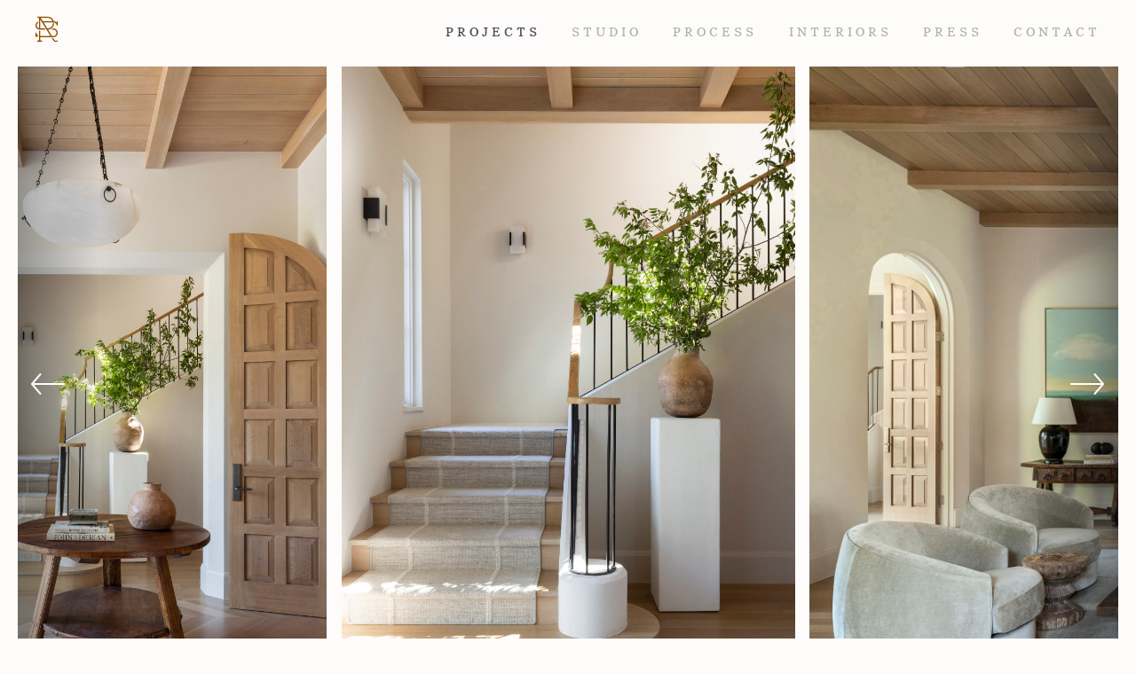

--- FILE ---
content_type: text/html; charset=UTF-8
request_url: https://ryanstreet.com/project/university-park/?view=carousel&media-id=3346
body_size: 13818
content:
<!doctype html>
  <html class="no-js" lang="en-US">
	<head>
		<meta charset="utf-8">
<script type="text/javascript">
/* <![CDATA[ */
var gform;gform||(document.addEventListener("gform_main_scripts_loaded",function(){gform.scriptsLoaded=!0}),document.addEventListener("gform/theme/scripts_loaded",function(){gform.themeScriptsLoaded=!0}),window.addEventListener("DOMContentLoaded",function(){gform.domLoaded=!0}),gform={domLoaded:!1,scriptsLoaded:!1,themeScriptsLoaded:!1,isFormEditor:()=>"function"==typeof InitializeEditor,callIfLoaded:function(o){return!(!gform.domLoaded||!gform.scriptsLoaded||!gform.themeScriptsLoaded&&!gform.isFormEditor()||(gform.isFormEditor()&&console.warn("The use of gform.initializeOnLoaded() is deprecated in the form editor context and will be removed in Gravity Forms 3.1."),o(),0))},initializeOnLoaded:function(o){gform.callIfLoaded(o)||(document.addEventListener("gform_main_scripts_loaded",()=>{gform.scriptsLoaded=!0,gform.callIfLoaded(o)}),document.addEventListener("gform/theme/scripts_loaded",()=>{gform.themeScriptsLoaded=!0,gform.callIfLoaded(o)}),window.addEventListener("DOMContentLoaded",()=>{gform.domLoaded=!0,gform.callIfLoaded(o)}))},hooks:{action:{},filter:{}},addAction:function(o,r,e,t){gform.addHook("action",o,r,e,t)},addFilter:function(o,r,e,t){gform.addHook("filter",o,r,e,t)},doAction:function(o){gform.doHook("action",o,arguments)},applyFilters:function(o){return gform.doHook("filter",o,arguments)},removeAction:function(o,r){gform.removeHook("action",o,r)},removeFilter:function(o,r,e){gform.removeHook("filter",o,r,e)},addHook:function(o,r,e,t,n){null==gform.hooks[o][r]&&(gform.hooks[o][r]=[]);var d=gform.hooks[o][r];null==n&&(n=r+"_"+d.length),gform.hooks[o][r].push({tag:n,callable:e,priority:t=null==t?10:t})},doHook:function(r,o,e){var t;if(e=Array.prototype.slice.call(e,1),null!=gform.hooks[r][o]&&((o=gform.hooks[r][o]).sort(function(o,r){return o.priority-r.priority}),o.forEach(function(o){"function"!=typeof(t=o.callable)&&(t=window[t]),"action"==r?t.apply(null,e):e[0]=t.apply(null,e)})),"filter"==r)return e[0]},removeHook:function(o,r,t,n){var e;null!=gform.hooks[o][r]&&(e=(e=gform.hooks[o][r]).filter(function(o,r,e){return!!(null!=n&&n!=o.tag||null!=t&&t!=o.priority)}),gform.hooks[o][r]=e)}});
/* ]]> */
</script>

		<meta http-equiv="X-UA-Compatible" content="IE=edge">
		<meta name="viewport" content="width=device-width, initial-scale=1">
    <link rel="stylesheet" href="https://use.typekit.net/jkd6mfd.css">
    <link rel="icon" type="image/png" href="https://ryanstreet.com/wp-content/themes/ryanstreet/assets/img/favicon-32x32.png" sizes="32x32" />
    <title>University Park - Ryan Street Architects</title>

<!-- The SEO Framework by Sybre Waaijer -->
<meta name="robots" content="max-snippet:-1,max-image-preview:large,max-video-preview:-1" />
<link rel="canonical" href="https://ryanstreet.com/project/university-park/" />
<meta name="description" content="Rooted in tradition yet shaped for modern family life, this University Park residence blends warmth, refinement, and quiet ceremony." />
<meta property="og:type" content="article" />
<meta property="og:locale" content="en_US" />
<meta property="og:site_name" content="Ryan Street Architects" />
<meta property="og:title" content="University Park" />
<meta property="og:description" content="Rooted in tradition yet shaped for modern family life, this University Park residence blends warmth, refinement, and quiet ceremony. Drawing from French Provincial precedent, stucco forms…" />
<meta property="og:url" content="https://ryanstreet.com/project/university-park/" />
<meta property="og:image" content="https://ryanstreet.com/wp-content/uploads/2020/10/cropped-favicon.jpg" />
<meta property="og:image:width" content="512" />
<meta property="og:image:height" content="512" />
<meta property="article:published_time" content="2023-01-24T18:55:41+00:00" />
<meta property="article:modified_time" content="2025-12-19T19:57:21+00:00" />
<meta name="twitter:card" content="summary_large_image" />
<meta name="twitter:title" content="University Park" />
<meta name="twitter:description" content="Rooted in tradition yet shaped for modern family life, this University Park residence blends warmth, refinement, and quiet ceremony. Drawing from French Provincial precedent, stucco forms…" />
<meta name="twitter:image" content="https://ryanstreet.com/wp-content/uploads/2020/10/cropped-favicon.jpg" />
<script type="application/ld+json">{"@context":"https://schema.org","@graph":[{"@type":"WebSite","@id":"https://ryanstreet.com/#/schema/WebSite","url":"https://ryanstreet.com/","name":"Ryan Street Architects","inLanguage":"en-US","potentialAction":{"@type":"SearchAction","target":{"@type":"EntryPoint","urlTemplate":"https://ryanstreet.com/search/{search_term_string}/"},"query-input":"required name=search_term_string"},"publisher":{"@type":"Organization","@id":"https://ryanstreet.com/#/schema/Organization","name":"Ryan Street Architects","url":"https://ryanstreet.com/","logo":{"@type":"ImageObject","url":"https://ryanstreet.com/wp-content/uploads/2020/10/cropped-favicon.jpg","contentUrl":"https://ryanstreet.com/wp-content/uploads/2020/10/cropped-favicon.jpg","width":512,"height":512}}},{"@type":"WebPage","@id":"https://ryanstreet.com/project/university-park/","url":"https://ryanstreet.com/project/university-park/","name":"University Park - Ryan Street Architects","description":"Rooted in tradition yet shaped for modern family life, this University Park residence blends warmth, refinement, and quiet ceremony.","inLanguage":"en-US","isPartOf":{"@id":"https://ryanstreet.com/#/schema/WebSite"},"breadcrumb":{"@type":"BreadcrumbList","@id":"https://ryanstreet.com/#/schema/BreadcrumbList","itemListElement":[{"@type":"ListItem","position":1,"item":"https://ryanstreet.com/","name":"Ryan Street Architects"},{"@type":"ListItem","position":2,"item":"https://ryanstreet.com/project_type/residential/","name":"Project Type: Residential"},{"@type":"ListItem","position":3,"name":"University Park"}]},"potentialAction":{"@type":"ReadAction","target":"https://ryanstreet.com/project/university-park/"},"datePublished":"2023-01-24T18:55:41+00:00","dateModified":"2025-12-19T19:57:21+00:00"}]}</script>
<!-- / The SEO Framework by Sybre Waaijer | 12.47ms meta | 0.71ms boot -->


<!-- Google Tag Manager by PYS -->
    <script data-cfasync="false" data-pagespeed-no-defer>
	    window.dataLayerPYS = window.dataLayerPYS || [];
	</script>
<!-- End Google Tag Manager by PYS --><script type='application/javascript'  id='pys-version-script'>console.log('PixelYourSite Free version 11.1.5.1');</script>
<link rel='dns-prefetch' href='//unpkg.com' />
<link rel='dns-prefetch' href='//cdn.jsdelivr.net' />
<link rel='dns-prefetch' href='//www.google.com' />
<link rel="alternate" title="oEmbed (JSON)" type="application/json+oembed" href="https://ryanstreet.com/wp-json/oembed/1.0/embed?url=https%3A%2F%2Fryanstreet.com%2Fproject%2Funiversity-park%2F" />
<link rel="alternate" title="oEmbed (XML)" type="text/xml+oembed" href="https://ryanstreet.com/wp-json/oembed/1.0/embed?url=https%3A%2F%2Fryanstreet.com%2Fproject%2Funiversity-park%2F&#038;format=xml" />
<style id='wp-img-auto-sizes-contain-inline-css' type='text/css'>
img:is([sizes=auto i],[sizes^="auto," i]){contain-intrinsic-size:3000px 1500px}
/*# sourceURL=wp-img-auto-sizes-contain-inline-css */
</style>
<link rel='stylesheet' id='sbi_styles-css' href='https://ryanstreet.com/wp-content/plugins/instagram-feed/css/sbi-styles.min.css?ver=6.10.0' type='text/css' media='all' />
<style id='wp-block-library-inline-css' type='text/css'>
:root{--wp-block-synced-color:#7a00df;--wp-block-synced-color--rgb:122,0,223;--wp-bound-block-color:var(--wp-block-synced-color);--wp-editor-canvas-background:#ddd;--wp-admin-theme-color:#007cba;--wp-admin-theme-color--rgb:0,124,186;--wp-admin-theme-color-darker-10:#006ba1;--wp-admin-theme-color-darker-10--rgb:0,107,160.5;--wp-admin-theme-color-darker-20:#005a87;--wp-admin-theme-color-darker-20--rgb:0,90,135;--wp-admin-border-width-focus:2px}@media (min-resolution:192dpi){:root{--wp-admin-border-width-focus:1.5px}}.wp-element-button{cursor:pointer}:root .has-very-light-gray-background-color{background-color:#eee}:root .has-very-dark-gray-background-color{background-color:#313131}:root .has-very-light-gray-color{color:#eee}:root .has-very-dark-gray-color{color:#313131}:root .has-vivid-green-cyan-to-vivid-cyan-blue-gradient-background{background:linear-gradient(135deg,#00d084,#0693e3)}:root .has-purple-crush-gradient-background{background:linear-gradient(135deg,#34e2e4,#4721fb 50%,#ab1dfe)}:root .has-hazy-dawn-gradient-background{background:linear-gradient(135deg,#faaca8,#dad0ec)}:root .has-subdued-olive-gradient-background{background:linear-gradient(135deg,#fafae1,#67a671)}:root .has-atomic-cream-gradient-background{background:linear-gradient(135deg,#fdd79a,#004a59)}:root .has-nightshade-gradient-background{background:linear-gradient(135deg,#330968,#31cdcf)}:root .has-midnight-gradient-background{background:linear-gradient(135deg,#020381,#2874fc)}:root{--wp--preset--font-size--normal:16px;--wp--preset--font-size--huge:42px}.has-regular-font-size{font-size:1em}.has-larger-font-size{font-size:2.625em}.has-normal-font-size{font-size:var(--wp--preset--font-size--normal)}.has-huge-font-size{font-size:var(--wp--preset--font-size--huge)}.has-text-align-center{text-align:center}.has-text-align-left{text-align:left}.has-text-align-right{text-align:right}.has-fit-text{white-space:nowrap!important}#end-resizable-editor-section{display:none}.aligncenter{clear:both}.items-justified-left{justify-content:flex-start}.items-justified-center{justify-content:center}.items-justified-right{justify-content:flex-end}.items-justified-space-between{justify-content:space-between}.screen-reader-text{border:0;clip-path:inset(50%);height:1px;margin:-1px;overflow:hidden;padding:0;position:absolute;width:1px;word-wrap:normal!important}.screen-reader-text:focus{background-color:#ddd;clip-path:none;color:#444;display:block;font-size:1em;height:auto;left:5px;line-height:normal;padding:15px 23px 14px;text-decoration:none;top:5px;width:auto;z-index:100000}html :where(.has-border-color){border-style:solid}html :where([style*=border-top-color]){border-top-style:solid}html :where([style*=border-right-color]){border-right-style:solid}html :where([style*=border-bottom-color]){border-bottom-style:solid}html :where([style*=border-left-color]){border-left-style:solid}html :where([style*=border-width]){border-style:solid}html :where([style*=border-top-width]){border-top-style:solid}html :where([style*=border-right-width]){border-right-style:solid}html :where([style*=border-bottom-width]){border-bottom-style:solid}html :where([style*=border-left-width]){border-left-style:solid}html :where(img[class*=wp-image-]){height:auto;max-width:100%}:where(figure){margin:0 0 1em}html :where(.is-position-sticky){--wp-admin--admin-bar--position-offset:var(--wp-admin--admin-bar--height,0px)}@media screen and (max-width:600px){html :where(.is-position-sticky){--wp-admin--admin-bar--position-offset:0px}}

/*# sourceURL=wp-block-library-inline-css */
</style><style id='wp-block-paragraph-inline-css' type='text/css'>
.is-small-text{font-size:.875em}.is-regular-text{font-size:1em}.is-large-text{font-size:2.25em}.is-larger-text{font-size:3em}.has-drop-cap:not(:focus):first-letter{float:left;font-size:8.4em;font-style:normal;font-weight:100;line-height:.68;margin:.05em .1em 0 0;text-transform:uppercase}body.rtl .has-drop-cap:not(:focus):first-letter{float:none;margin-left:.1em}p.has-drop-cap.has-background{overflow:hidden}:root :where(p.has-background){padding:1.25em 2.375em}:where(p.has-text-color:not(.has-link-color)) a{color:inherit}p.has-text-align-left[style*="writing-mode:vertical-lr"],p.has-text-align-right[style*="writing-mode:vertical-rl"]{rotate:180deg}
/*# sourceURL=https://ryanstreet.com/wp-includes/blocks/paragraph/style.min.css */
</style>
<style id='global-styles-inline-css' type='text/css'>
:root{--wp--preset--aspect-ratio--square: 1;--wp--preset--aspect-ratio--4-3: 4/3;--wp--preset--aspect-ratio--3-4: 3/4;--wp--preset--aspect-ratio--3-2: 3/2;--wp--preset--aspect-ratio--2-3: 2/3;--wp--preset--aspect-ratio--16-9: 16/9;--wp--preset--aspect-ratio--9-16: 9/16;--wp--preset--color--black: #000000;--wp--preset--color--cyan-bluish-gray: #abb8c3;--wp--preset--color--white: #ffffff;--wp--preset--color--pale-pink: #f78da7;--wp--preset--color--vivid-red: #cf2e2e;--wp--preset--color--luminous-vivid-orange: #ff6900;--wp--preset--color--luminous-vivid-amber: #fcb900;--wp--preset--color--light-green-cyan: #7bdcb5;--wp--preset--color--vivid-green-cyan: #00d084;--wp--preset--color--pale-cyan-blue: #8ed1fc;--wp--preset--color--vivid-cyan-blue: #0693e3;--wp--preset--color--vivid-purple: #9b51e0;--wp--preset--gradient--vivid-cyan-blue-to-vivid-purple: linear-gradient(135deg,rgb(6,147,227) 0%,rgb(155,81,224) 100%);--wp--preset--gradient--light-green-cyan-to-vivid-green-cyan: linear-gradient(135deg,rgb(122,220,180) 0%,rgb(0,208,130) 100%);--wp--preset--gradient--luminous-vivid-amber-to-luminous-vivid-orange: linear-gradient(135deg,rgb(252,185,0) 0%,rgb(255,105,0) 100%);--wp--preset--gradient--luminous-vivid-orange-to-vivid-red: linear-gradient(135deg,rgb(255,105,0) 0%,rgb(207,46,46) 100%);--wp--preset--gradient--very-light-gray-to-cyan-bluish-gray: linear-gradient(135deg,rgb(238,238,238) 0%,rgb(169,184,195) 100%);--wp--preset--gradient--cool-to-warm-spectrum: linear-gradient(135deg,rgb(74,234,220) 0%,rgb(151,120,209) 20%,rgb(207,42,186) 40%,rgb(238,44,130) 60%,rgb(251,105,98) 80%,rgb(254,248,76) 100%);--wp--preset--gradient--blush-light-purple: linear-gradient(135deg,rgb(255,206,236) 0%,rgb(152,150,240) 100%);--wp--preset--gradient--blush-bordeaux: linear-gradient(135deg,rgb(254,205,165) 0%,rgb(254,45,45) 50%,rgb(107,0,62) 100%);--wp--preset--gradient--luminous-dusk: linear-gradient(135deg,rgb(255,203,112) 0%,rgb(199,81,192) 50%,rgb(65,88,208) 100%);--wp--preset--gradient--pale-ocean: linear-gradient(135deg,rgb(255,245,203) 0%,rgb(182,227,212) 50%,rgb(51,167,181) 100%);--wp--preset--gradient--electric-grass: linear-gradient(135deg,rgb(202,248,128) 0%,rgb(113,206,126) 100%);--wp--preset--gradient--midnight: linear-gradient(135deg,rgb(2,3,129) 0%,rgb(40,116,252) 100%);--wp--preset--font-size--small: 13px;--wp--preset--font-size--medium: 20px;--wp--preset--font-size--large: 36px;--wp--preset--font-size--x-large: 42px;--wp--preset--spacing--20: 0.44rem;--wp--preset--spacing--30: 0.67rem;--wp--preset--spacing--40: 1rem;--wp--preset--spacing--50: 1.5rem;--wp--preset--spacing--60: 2.25rem;--wp--preset--spacing--70: 3.38rem;--wp--preset--spacing--80: 5.06rem;--wp--preset--shadow--natural: 6px 6px 9px rgba(0, 0, 0, 0.2);--wp--preset--shadow--deep: 12px 12px 50px rgba(0, 0, 0, 0.4);--wp--preset--shadow--sharp: 6px 6px 0px rgba(0, 0, 0, 0.2);--wp--preset--shadow--outlined: 6px 6px 0px -3px rgb(255, 255, 255), 6px 6px rgb(0, 0, 0);--wp--preset--shadow--crisp: 6px 6px 0px rgb(0, 0, 0);}:where(.is-layout-flex){gap: 0.5em;}:where(.is-layout-grid){gap: 0.5em;}body .is-layout-flex{display: flex;}.is-layout-flex{flex-wrap: wrap;align-items: center;}.is-layout-flex > :is(*, div){margin: 0;}body .is-layout-grid{display: grid;}.is-layout-grid > :is(*, div){margin: 0;}:where(.wp-block-columns.is-layout-flex){gap: 2em;}:where(.wp-block-columns.is-layout-grid){gap: 2em;}:where(.wp-block-post-template.is-layout-flex){gap: 1.25em;}:where(.wp-block-post-template.is-layout-grid){gap: 1.25em;}.has-black-color{color: var(--wp--preset--color--black) !important;}.has-cyan-bluish-gray-color{color: var(--wp--preset--color--cyan-bluish-gray) !important;}.has-white-color{color: var(--wp--preset--color--white) !important;}.has-pale-pink-color{color: var(--wp--preset--color--pale-pink) !important;}.has-vivid-red-color{color: var(--wp--preset--color--vivid-red) !important;}.has-luminous-vivid-orange-color{color: var(--wp--preset--color--luminous-vivid-orange) !important;}.has-luminous-vivid-amber-color{color: var(--wp--preset--color--luminous-vivid-amber) !important;}.has-light-green-cyan-color{color: var(--wp--preset--color--light-green-cyan) !important;}.has-vivid-green-cyan-color{color: var(--wp--preset--color--vivid-green-cyan) !important;}.has-pale-cyan-blue-color{color: var(--wp--preset--color--pale-cyan-blue) !important;}.has-vivid-cyan-blue-color{color: var(--wp--preset--color--vivid-cyan-blue) !important;}.has-vivid-purple-color{color: var(--wp--preset--color--vivid-purple) !important;}.has-black-background-color{background-color: var(--wp--preset--color--black) !important;}.has-cyan-bluish-gray-background-color{background-color: var(--wp--preset--color--cyan-bluish-gray) !important;}.has-white-background-color{background-color: var(--wp--preset--color--white) !important;}.has-pale-pink-background-color{background-color: var(--wp--preset--color--pale-pink) !important;}.has-vivid-red-background-color{background-color: var(--wp--preset--color--vivid-red) !important;}.has-luminous-vivid-orange-background-color{background-color: var(--wp--preset--color--luminous-vivid-orange) !important;}.has-luminous-vivid-amber-background-color{background-color: var(--wp--preset--color--luminous-vivid-amber) !important;}.has-light-green-cyan-background-color{background-color: var(--wp--preset--color--light-green-cyan) !important;}.has-vivid-green-cyan-background-color{background-color: var(--wp--preset--color--vivid-green-cyan) !important;}.has-pale-cyan-blue-background-color{background-color: var(--wp--preset--color--pale-cyan-blue) !important;}.has-vivid-cyan-blue-background-color{background-color: var(--wp--preset--color--vivid-cyan-blue) !important;}.has-vivid-purple-background-color{background-color: var(--wp--preset--color--vivid-purple) !important;}.has-black-border-color{border-color: var(--wp--preset--color--black) !important;}.has-cyan-bluish-gray-border-color{border-color: var(--wp--preset--color--cyan-bluish-gray) !important;}.has-white-border-color{border-color: var(--wp--preset--color--white) !important;}.has-pale-pink-border-color{border-color: var(--wp--preset--color--pale-pink) !important;}.has-vivid-red-border-color{border-color: var(--wp--preset--color--vivid-red) !important;}.has-luminous-vivid-orange-border-color{border-color: var(--wp--preset--color--luminous-vivid-orange) !important;}.has-luminous-vivid-amber-border-color{border-color: var(--wp--preset--color--luminous-vivid-amber) !important;}.has-light-green-cyan-border-color{border-color: var(--wp--preset--color--light-green-cyan) !important;}.has-vivid-green-cyan-border-color{border-color: var(--wp--preset--color--vivid-green-cyan) !important;}.has-pale-cyan-blue-border-color{border-color: var(--wp--preset--color--pale-cyan-blue) !important;}.has-vivid-cyan-blue-border-color{border-color: var(--wp--preset--color--vivid-cyan-blue) !important;}.has-vivid-purple-border-color{border-color: var(--wp--preset--color--vivid-purple) !important;}.has-vivid-cyan-blue-to-vivid-purple-gradient-background{background: var(--wp--preset--gradient--vivid-cyan-blue-to-vivid-purple) !important;}.has-light-green-cyan-to-vivid-green-cyan-gradient-background{background: var(--wp--preset--gradient--light-green-cyan-to-vivid-green-cyan) !important;}.has-luminous-vivid-amber-to-luminous-vivid-orange-gradient-background{background: var(--wp--preset--gradient--luminous-vivid-amber-to-luminous-vivid-orange) !important;}.has-luminous-vivid-orange-to-vivid-red-gradient-background{background: var(--wp--preset--gradient--luminous-vivid-orange-to-vivid-red) !important;}.has-very-light-gray-to-cyan-bluish-gray-gradient-background{background: var(--wp--preset--gradient--very-light-gray-to-cyan-bluish-gray) !important;}.has-cool-to-warm-spectrum-gradient-background{background: var(--wp--preset--gradient--cool-to-warm-spectrum) !important;}.has-blush-light-purple-gradient-background{background: var(--wp--preset--gradient--blush-light-purple) !important;}.has-blush-bordeaux-gradient-background{background: var(--wp--preset--gradient--blush-bordeaux) !important;}.has-luminous-dusk-gradient-background{background: var(--wp--preset--gradient--luminous-dusk) !important;}.has-pale-ocean-gradient-background{background: var(--wp--preset--gradient--pale-ocean) !important;}.has-electric-grass-gradient-background{background: var(--wp--preset--gradient--electric-grass) !important;}.has-midnight-gradient-background{background: var(--wp--preset--gradient--midnight) !important;}.has-small-font-size{font-size: var(--wp--preset--font-size--small) !important;}.has-medium-font-size{font-size: var(--wp--preset--font-size--medium) !important;}.has-large-font-size{font-size: var(--wp--preset--font-size--large) !important;}.has-x-large-font-size{font-size: var(--wp--preset--font-size--x-large) !important;}
/*# sourceURL=global-styles-inline-css */
</style>

<style id='classic-theme-styles-inline-css' type='text/css'>
/*! This file is auto-generated */
.wp-block-button__link{color:#fff;background-color:#32373c;border-radius:9999px;box-shadow:none;text-decoration:none;padding:calc(.667em + 2px) calc(1.333em + 2px);font-size:1.125em}.wp-block-file__button{background:#32373c;color:#fff;text-decoration:none}
/*# sourceURL=/wp-includes/css/classic-themes.min.css */
</style>
<link rel='stylesheet' id='flickity-css-css' href='https://unpkg.com/flickity@2/dist/flickity.min.css?ver=6.9' type='text/css' media='all' />
<link rel='stylesheet' id='flickity-fade-css' href='https://unpkg.com/flickity-fade@1/flickity-fade.css?ver=6.9' type='text/css' media='all' />
<link rel='stylesheet' id='app-css' href='https://ryanstreet.com/wp-content/themes/ryanstreet/assets/css/app.css?ver=1.9' type='text/css' media='all' />
<script type="text/javascript" id="jquery-core-js-extra">
/* <![CDATA[ */
var pysFacebookRest = {"restApiUrl":"https://ryanstreet.com/wp-json/pys-facebook/v1/event","debug":""};
//# sourceURL=jquery-core-js-extra
/* ]]> */
</script>
<script type="text/javascript" src="https://ryanstreet.com/wp-content/plugins/jquery-manager/assets/js/jquery-3.5.1.min.js" id="jquery-core-js"></script>
<script type="text/javascript" src="https://ryanstreet.com/wp-content/plugins/jquery-manager/assets/js/jquery-migrate-3.3.0.min.js" id="jquery-migrate-js"></script>
<script type="text/javascript" src="https://ryanstreet.com/wp-content/plugins/pixelyoursite/dist/scripts/jquery.bind-first-0.2.3.min.js?ver=0.2.3" id="jquery-bind-first-js"></script>
<script type="text/javascript" src="https://ryanstreet.com/wp-content/plugins/pixelyoursite/dist/scripts/js.cookie-2.1.3.min.js?ver=2.1.3" id="js-cookie-pys-js"></script>
<script type="text/javascript" src="https://ryanstreet.com/wp-content/plugins/pixelyoursite/dist/scripts/tld.min.js?ver=2.3.1" id="js-tld-js"></script>
<script type="text/javascript" id="pys-js-extra">
/* <![CDATA[ */
var pysOptions = {"staticEvents":{"facebook":{"init_event":[{"delay":0,"type":"static","ajaxFire":false,"name":"PageView","pixelIds":["461539302782538"],"eventID":"689869ba-9086-408d-9fbb-f6de10bdf12f","params":{"page_title":"University Park","post_type":"project","post_id":3235,"plugin":"PixelYourSite","user_role":"guest","event_url":"ryanstreet.com/project/university-park/"},"e_id":"init_event","ids":[],"hasTimeWindow":false,"timeWindow":0,"woo_order":"","edd_order":""}]}},"dynamicEvents":[],"triggerEvents":[],"triggerEventTypes":[],"facebook":{"pixelIds":["461539302782538"],"advancedMatching":[],"advancedMatchingEnabled":false,"removeMetadata":true,"wooVariableAsSimple":false,"serverApiEnabled":true,"wooCRSendFromServer":false,"send_external_id":null,"enabled_medical":false,"do_not_track_medical_param":["event_url","post_title","page_title","landing_page","content_name","categories","category_name","tags"],"meta_ldu":false},"ga":{"trackingIds":["G-DKV3FPRCDB"],"commentEventEnabled":true,"downloadEnabled":true,"formEventEnabled":true,"crossDomainEnabled":false,"crossDomainAcceptIncoming":false,"crossDomainDomains":[],"isDebugEnabled":[],"serverContainerUrls":{"G-DKV3FPRCDB":{"enable_server_container":"","server_container_url":"","transport_url":""}},"additionalConfig":{"G-DKV3FPRCDB":{"first_party_collection":true}},"disableAdvertisingFeatures":false,"disableAdvertisingPersonalization":false,"wooVariableAsSimple":true,"custom_page_view_event":false},"debug":"","siteUrl":"https://ryanstreet.com","ajaxUrl":"https://ryanstreet.com/wp-admin/admin-ajax.php","ajax_event":"a635611f14","enable_remove_download_url_param":"1","cookie_duration":"7","last_visit_duration":"60","enable_success_send_form":"","ajaxForServerEvent":"1","ajaxForServerStaticEvent":"1","useSendBeacon":"1","send_external_id":"1","external_id_expire":"180","track_cookie_for_subdomains":"1","google_consent_mode":"1","gdpr":{"ajax_enabled":false,"all_disabled_by_api":false,"facebook_disabled_by_api":false,"analytics_disabled_by_api":false,"google_ads_disabled_by_api":false,"pinterest_disabled_by_api":false,"bing_disabled_by_api":false,"reddit_disabled_by_api":false,"externalID_disabled_by_api":false,"facebook_prior_consent_enabled":true,"analytics_prior_consent_enabled":true,"google_ads_prior_consent_enabled":null,"pinterest_prior_consent_enabled":true,"bing_prior_consent_enabled":true,"cookiebot_integration_enabled":false,"cookiebot_facebook_consent_category":"marketing","cookiebot_analytics_consent_category":"statistics","cookiebot_tiktok_consent_category":"marketing","cookiebot_google_ads_consent_category":"marketing","cookiebot_pinterest_consent_category":"marketing","cookiebot_bing_consent_category":"marketing","consent_magic_integration_enabled":false,"real_cookie_banner_integration_enabled":false,"cookie_notice_integration_enabled":false,"cookie_law_info_integration_enabled":false,"analytics_storage":{"enabled":true,"value":"granted","filter":false},"ad_storage":{"enabled":true,"value":"granted","filter":false},"ad_user_data":{"enabled":true,"value":"granted","filter":false},"ad_personalization":{"enabled":true,"value":"granted","filter":false}},"cookie":{"disabled_all_cookie":false,"disabled_start_session_cookie":false,"disabled_advanced_form_data_cookie":false,"disabled_landing_page_cookie":false,"disabled_first_visit_cookie":false,"disabled_trafficsource_cookie":false,"disabled_utmTerms_cookie":false,"disabled_utmId_cookie":false},"tracking_analytics":{"TrafficSource":"direct","TrafficLanding":"undefined","TrafficUtms":[],"TrafficUtmsId":[]},"GATags":{"ga_datalayer_type":"default","ga_datalayer_name":"dataLayerPYS"},"woo":{"enabled":false},"edd":{"enabled":false},"cache_bypass":"1768590453"};
//# sourceURL=pys-js-extra
/* ]]> */
</script>
<script type="text/javascript" src="https://ryanstreet.com/wp-content/plugins/pixelyoursite/dist/scripts/public.js?ver=11.1.5.1" id="pys-js"></script>
<link rel="https://api.w.org/" href="https://ryanstreet.com/wp-json/" /><link rel="alternate" title="JSON" type="application/json" href="https://ryanstreet.com/wp-json/wp/v2/project/3235" /><link rel="EditURI" type="application/rsd+xml" title="RSD" href="https://ryanstreet.com/xmlrpc.php?rsd" />

		<!-- GA Google Analytics @ https://m0n.co/ga -->
		<script async src="https://www.googletagmanager.com/gtag/js?id=G-DKV3FPRCDB&l=dataLayerPYS"></script>
		<script>
			window.dataLayerPYS = window.dataLayerPYS || [];
			function gtag(){dataLayerPYS.push(arguments);}
			gtag('js', new Date());
			gtag('config', 'G-DKV3FPRCDB');
		</script>

	<!-- Facebook Pixel Code -->
<script nonce="HytPGLQl">
!function(f,b,e,v,n,t,s){if(f.fbq)return;n=f.fbq=function(){n.callMethod?
n.callMethod.apply(n,arguments):n.queue.push(arguments)};if(!f._fbq)f._fbq=n;
n.push=n;n.loaded=!0;n.version='2.0';n.queue=[];t=b.createElement(e);t.async=!0;
t.src=v;s=b.getElementsByTagName(e)[0];s.parentNode.insertBefore(t,s)}(window,
document,'script','https://connect.facebook.net/en_US/fbevents.js');
fbq('init', '157616994937326');
fbq('track', "PageView");</script>
<noscript><img height="1" width="1" style="display:none"
src="https://www.facebook.com/tr?id=157616994937326&ev=PageView&noscript=1"
/></noscript>
<!-- End Facebook Pixel Code --><link rel="icon" href="https://ryanstreet.com/wp-content/uploads/2020/10/cropped-favicon-32x32.jpg" sizes="32x32" />
<link rel="icon" href="https://ryanstreet.com/wp-content/uploads/2020/10/cropped-favicon-192x192.jpg" sizes="192x192" />
<link rel="apple-touch-icon" href="https://ryanstreet.com/wp-content/uploads/2020/10/cropped-favicon-180x180.jpg" />
<meta name="msapplication-TileImage" content="https://ryanstreet.com/wp-content/uploads/2020/10/cropped-favicon-270x270.jpg" />
    <meta name="facebook-domain-verification" content="raocl4sgg92y3fioxff7dnyogox05g" />
	<link rel='stylesheet' id='wpcgfat-admin-style-css' href='https://ryanstreet.com/wp-content/plugins/wpconnect-gf-airtable/assets/css/admin.min.css?ver=2.5.0' type='text/css' media='all' />
</head>
	<body class="wp-singular project-template-default single single-project postid-3235 wp-theme-ryanstreet not-home post-type-project page-university-park page-active-id-3235 page-active-id-6">

    <header>
  <div class="grid-container fluid">
    <div class="grid-x grid-margin-xx align-middle align-center">
      <div class="cell shrink">
        <a href="/" data-state class="logo-link">
          <span class="icomoon icon-logo-mark"></span>
        </a>
      </div>
      <div class="cell auto text-right">
        <a href="#" class="show-for-small-only mobile-toggle mobile-toggle-menu">Menu</a>
        <div class="links">
          <div class="inner">
            <a href="#" class="show-for-small-only mobile-toggle close">Close</a>
            <a href="/" data-state data-page-id="6" class="show-for-small-only">Home</a>
            <a href="https://ryanstreet.com/projects/" data-state data-page-id="6">Projects</a>
            <a href="https://ryanstreet.com/studio/" data-state data-page-id="9">Studio</a>
            <a href="https://ryanstreet.com/process/" data-state data-page-id="11">Process</a>
            <a href="https://ryanstreet.com/interiors/" data-state data-page-id="3555">Interiors</a>
            <a href="https://ryanstreet.com/press/" data-state data-page-id="10">Press</a>
            <a href="https://ryanstreet.com/contact/">Contact</a>
          </div>
        </div>
      </div>
    </div>
  </div>
</header>

    <div class="page" data-page-title="University Park" data-body-class="wp-singular project-template-default single single-project postid-3235 wp-theme-ryanstreet not-home post-type-project page-university-park page-active-id-3235 page-active-id-6">



<main>
  <article>
    <div class="">
              <div class="view-carousel">
          <div class="hero">
            <div class="grid-container fluid">
              <div class="grid-x grid-margin-x">
                <div class="cell">
                  <div class="carousel-project-container triangle-bottom-right triangle-bottom-left">
                    <div class="carousel carousel-project carousel-project-carousel ">
                                                                  
                                            <img src="https://ryanstreet.com/wp-content/uploads/2023/01/University-Park-6.jpg" alt="" data-media-id="3295"/>
                      
                                                                                                                                                                      <img src="https://ryanstreet.com/wp-content/uploads/2023/01/University-Park-1.jpg" alt="" data-media-id="3290" class=""/>
                                                                                                                                                                                                                                                          <img src="https://ryanstreet.com/wp-content/uploads/2023/01/University-Park-2-scaled-aspect-ratio-1000-1400-scaled.jpg" alt="" data-media-id="3343" />
                                                                              <img src="https://ryanstreet.com/wp-content/uploads/2023/01/University-Park-3-scaled-aspect-ratio-1000-1400-scaled.jpg" alt="" data-media-id="3344" />
                                                                                                                                                                                                      <img src="https://ryanstreet.com/wp-content/uploads/2023/01/University-Park-4-scaled-aspect-ratio-1000-1400-scaled.jpg" alt="" data-media-id="3345" />
                                                                              <img src="https://ryanstreet.com/wp-content/uploads/2023/01/University-Park-5-scaled-aspect-ratio-1000-1400-scaled.jpg" alt="" data-media-id="3346" />
                                                                                                                                                                            <img src="https://ryanstreet.com/wp-content/uploads/2023/01/University-Park-6.jpg" alt="" data-media-id="3295" class=""/>
                                                                                                                                                                                                                                                          <img src="https://ryanstreet.com/wp-content/uploads/2023/01/University-Park-7-scaled-aspect-ratio-1000-1400-scaled.jpg" alt="" data-media-id="3347" />
                                                                              <img src="https://ryanstreet.com/wp-content/uploads/2023/01/University-Park-8-scaled-aspect-ratio-1000-1400-scaled.jpg" alt="" data-media-id="3348" />
                                                                                                                                                                            <img src="https://ryanstreet.com/wp-content/uploads/2023/01/University-Park-9.jpg" alt="" data-media-id="3298" class=""/>
                                                                                                                                                                                                                                                          <img src="https://ryanstreet.com/wp-content/uploads/2023/01/University-Park-10-aspect-ratio-1920-1080-1.jpg" alt="" data-media-id="3381" />
                                                                              <img src="https://ryanstreet.com/wp-content/uploads/2023/01/University-Park-11-1-scaled-aspect-ratio-940-1080-scaled.jpg" alt="" data-media-id="3384" />
                                                                                                                                                                                                      <img src="https://ryanstreet.com/wp-content/uploads/2023/01/University-Park-12-scaled-aspect-ratio-1000-1400-scaled.jpg" alt="" data-media-id="3351" />
                                                                              <img src="https://ryanstreet.com/wp-content/uploads/2023/01/University-Park-13-scaled-aspect-ratio-1000-1400-scaled.jpg" alt="" data-media-id="3352" />
                                                                                                                                                                                                      <img src="https://ryanstreet.com/wp-content/uploads/2023/01/University-Park-14-scaled-aspect-ratio-1000-1400-scaled.jpg" alt="" data-media-id="3353" />
                                                                              <img src="https://ryanstreet.com/wp-content/uploads/2023/01/University-Park-15-scaled.jpg" alt="" data-media-id="3304" />
                                                                                                                                                                            <img src="https://ryanstreet.com/wp-content/uploads/2023/01/University-Park-17.jpg" alt="" data-media-id="3306" class=""/>
                                                                                                                                                                                                                                                          <img src="https://ryanstreet.com/wp-content/uploads/2023/01/University-Park-16-scaled-aspect-ratio-1000-1400-scaled.jpg" alt="" data-media-id="3354" />
                                                                              <img src="https://ryanstreet.com/wp-content/uploads/2023/01/University-Park-18-scaled-aspect-ratio-1000-1400-scaled.jpg" alt="" data-media-id="3355" />
                                                                                                                                                                                                      <img src="https://ryanstreet.com/wp-content/uploads/2023/01/University-Park-19-scaled-aspect-ratio-1000-1400-scaled.jpg" alt="" data-media-id="3356" />
                                                                              <img src="https://ryanstreet.com/wp-content/uploads/2023/01/University-Park-20-scaled-aspect-ratio-1000-1400-scaled.jpg" alt="" data-media-id="3357" />
                                                                                                                                                                                                      <img src="https://ryanstreet.com/wp-content/uploads/2023/01/University-Park-21-scaled-aspect-ratio-1000-1400-scaled.jpg" alt="" data-media-id="3358" />
                                                                              <img src="https://ryanstreet.com/wp-content/uploads/2023/01/University-Park-22-scaled-aspect-ratio-1000-1400-scaled.jpg" alt="" data-media-id="3359" />
                                                                                                                                                                                                      <img src="https://ryanstreet.com/wp-content/uploads/2023/01/University-Park-23-scaled.jpg" alt="" data-media-id="3312" />
                                                                              <img src="https://ryanstreet.com/wp-content/uploads/2023/01/University-Park-24-scaled-aspect-ratio-1000-1400-scaled.jpg" alt="" data-media-id="3360" />
                                                                                                                                                                                                      <img src="https://ryanstreet.com/wp-content/uploads/2023/01/University-Park-26-scaled-aspect-ratio-1000-1400-scaled.jpg" alt="" data-media-id="3361" />
                                                                              <img src="https://ryanstreet.com/wp-content/uploads/2023/01/University-Park-27-aspect-ratio-1000-1400.jpg" alt="" data-media-id="3362" />
                                                                                                                                                                                                      <img src="https://ryanstreet.com/wp-content/uploads/2023/01/University-Park-28-aspect-ratio-1920-1080.jpg" alt="" data-media-id="3363" />
                                                                              <img src="https://ryanstreet.com/wp-content/uploads/2023/01/University-Park-29-scaled-aspect-ratio-940-1080-scaled.jpg" alt="" data-media-id="3364" />
                                                                                                                                                                                                      <img src="https://ryanstreet.com/wp-content/uploads/2023/01/University-Park-31-scaled-aspect-ratio-940-1080-scaled.jpg" alt="" data-media-id="3365" />
                                                                              <img src="https://ryanstreet.com/wp-content/uploads/2023/01/University-Park-30-aspect-ratio-1920-1080.jpg" alt="" data-media-id="3366" />
                                                                                                                                                                                                      <img src="https://ryanstreet.com/wp-content/uploads/2023/01/University-Park-33-scaled-aspect-ratio-1000-1400-scaled.jpg" alt="" data-media-id="3367" />
                                                                              <img src="https://ryanstreet.com/wp-content/uploads/2023/01/University-Park-34-scaled-aspect-ratio-1000-1400-scaled.jpg" alt="" data-media-id="3369" />
                                                                                                                                                                                                      <img src="https://ryanstreet.com/wp-content/uploads/2023/01/University-Park-35-scaled-aspect-ratio-1000-1400-scaled.jpg" alt="" data-media-id="3368" />
                                                                              <img src="https://ryanstreet.com/wp-content/uploads/2023/01/University-Park-36-scaled-aspect-ratio-1000-1400-scaled.jpg" alt="" data-media-id="3370" />
                                                                                                                                                                                                      <img src="https://ryanstreet.com/wp-content/uploads/2023/01/University-Park-38-scaled-aspect-ratio-940-1080-scaled.jpg" alt="" data-media-id="3371" />
                                                                              <img src="https://ryanstreet.com/wp-content/uploads/2023/01/University-Park-40-aspect-ratio-1920-1080.jpg" alt="" data-media-id="3372" />
                                                                                                                                                                                                      <img src="https://ryanstreet.com/wp-content/uploads/2023/01/University-Park-41-scaled-aspect-ratio-1000-1400-scaled.jpg" alt="" data-media-id="3373" />
                                                                              <img src="https://ryanstreet.com/wp-content/uploads/2023/01/University-Park-42-scaled-aspect-ratio-1000-1400-scaled.jpg" alt="" data-media-id="3374" />
                                                                                                                                                                            <img src="https://ryanstreet.com/wp-content/uploads/2023/01/University-Park-43.jpg" alt="" data-media-id="3332" class=""/>
                                                                                                                                                                                                                                <img src="https://ryanstreet.com/wp-content/uploads/2023/01/University-Park-44.jpg" alt="" data-media-id="3333" class=""/>
                                                                                                                                                                                                                                                          <img src="https://ryanstreet.com/wp-content/uploads/2023/01/University-Park-46-scaled-aspect-ratio-1000-1400-scaled.jpg" alt="" data-media-id="3375" />
                                                                              <img src="https://ryanstreet.com/wp-content/uploads/2023/01/University-Park-47-scaled-aspect-ratio-1000-1400-scaled.jpg" alt="" data-media-id="3376" />
                                                                                                                                                                                                      <img src="https://ryanstreet.com/wp-content/uploads/2023/01/University-Park-45-scaled-aspect-ratio-1000-1400-scaled.jpg" alt="" data-media-id="3377" />
                                                                              <img src="https://ryanstreet.com/wp-content/uploads/2023/01/University-Park-50-scaled-aspect-ratio-1000-1400-scaled.jpg" alt="" data-media-id="3378" />
                                                                                                                                                                                                      <img src="https://ryanstreet.com/wp-content/uploads/2023/01/University-Park-51-aspect-ratio-1920-1080.jpg" alt="" data-media-id="3379" />
                                                                              <img src="https://ryanstreet.com/wp-content/uploads/2023/01/University-Park-52-scaled-aspect-ratio-940-1080-scaled.jpg" alt="" data-media-id="3380" />
                                                                                            </div>
                                        <div class="views">
                      <a href="https://ryanstreet.com/project/university-park/#submenu" class="icomoon icon-list " data-state></a>
                      <a href="?view=grid#submenu" class="icomoon icon-grid " data-state></a>
                      <a href="?view=carousel" class="icomoon icon-carousel active" data-state></a>
                    </div>
                                        <div class="carousel-arrow previous">
                      <span class="icomoon icon-arrow-left"></span>
                    </div>
                    <div class="carousel-arrow next">
                      <span class="icomoon icon-arrow-right"></span>
                    </div>
                                      </div>
                </div>
              </div>
            </div>
          </div>

          
                      <div class="intro">
              <div class="grid-container grid-container-description">
                <div class="grid-x grid-margin-x align-spaced">
                  <div class="cell large-shrink">
                    <h1 class="hide-for-large">University Park <span class="">University Park, Texas</span></h1>
                    <div class="credit">
                      <div class="grid-x grid-margin-x small-up-2 grid-credit">
                                                <div class="cell">
                          <h6>Project Manager</h6>
                          <p><em>Eran Montoya</em></p>
                        </div>
                                                <div class="cell">
                          <h6>Interior Designer</h6>
                          <p><em>Jennifer Sissom, Ryan Street Interiors</em></p>
                        </div>
                                                <div class="cell">
                          <h6>Builder</h6>
                          <p><em>JD Smith Custom Homes</em></p>
                        </div>
                                                <div class="cell">
                          <h6>Landscape Architect</h6>
                          <p><em>The Garden Design Studio</em></p>
                        </div>
                                                <div class="cell">
                          <h6>Photographer</h6>
                          <p><em>Julie Soefer</em></p>
                        </div>
                                                <div class="cell">
                          <h6>Stylist</h6>
                          <p><em>Jessica Brinkert Holtam</em></p>
                        </div>
                                              </div>
                    </div>
                  </div>
                  <div class="cell large-shrink cell-description">
                    <div class="description">
                      <h1 class="show-for-large">University Park <span class="">University Park, Texas</span></h1>
                      
<p>Rooted in tradition yet shaped for modern family life, this University Park residence blends warmth, refinement, and quiet ceremony. Drawing from French Provincial precedent, stucco forms, tiled rooflines, and sculptural arches are distilled into a contemporary expression that feels gracious and lived-in. Inside, thick walls and splayed openings create a rhythm of defined rooms connected by light-filled transitions, balancing openness with intimacy. The plan supports the energetic flow of a household with children while preserving moments of pause, from a ceremonial entry anchored by a sculptural stair to gathering spaces designed to bring family and guests together. Natural materials and patinated finishes lend a sense of humility and permanence, while private retreats above offer calm outlooks into the surrounding tree canopy.</p>
                    </div>
                  </div>
                </div>
              </div>
            </div>
          
          
          
          
      

                <div class="next-previous">
          <div class="grid-container fluid">
            <div class="grid-x grid-margin-x">
              <div class="cell small-6">
                <h6>
                                    <a href="https://ryanstreet.com/project/tiny-boxwoods/" class="arrow-link arrow-link-left" data-state><span class="icomoon icon-arrow-left"></span> Previous Project</a>
                                  </h6>
              </div>
              <div class="cell small-6 text-right">
                <h6>
                                    <a href="https://ryanstreet.com/project/west-rim-modern-interiors/" class="arrow-link" data-state>Next Project <span class="icon-arrow-right"></span></a>
                                  </h6>
              </div>
            </div>
          </div>
        </div>
      </div>
  </article>
</main>

    </div>
    <footer>
  <div class="grid-container fluid">
    <div class="grid-x grid-margin-x">
      <div class="cell cell-content"></div>
    </div>

    <div class="logo-links">
      <div class="grid-x grid-margin-x">
        <div class="cell small-12 medium-5 cell-logo">
          <a href="/" class="icomoon icon-logo" data-state>
          </a>
        </div>
        <div class="cell small-6 medium-4">
          <div class="grid-x grid-margin-x">
            <div class="cell medium-6">
              <p>
                2414 Exposition Boulevard<br />
Suite B-140<br />
Austin, Texas 78703              </p>
            </div>
            <div class="cell medium-6">
              <p>
                <span>P</span> 512.421.0800<br>
                <span>F</span> 512.421.0801<br>
                <em><a href="mailto:&#105;&#110;&#102;&#111;&#64;&#114;&#121;&#97;&#110;&#115;&#116;&#114;&#101;&#101;&#116;&#46;&#99;&#111;&#109;">&#105;&#110;&#102;&#111;&#64;&#114;&#121;&#97;&#110;&#115;&#116;&#114;&#101;&#101;&#116;&#46;&#99;&#111;&#109;</a></em>
              </p>
            </div>
          </div>
        </div>
        <div class="cell small-offset-1 small-5 medium-offset-0 medium-3 cell-links">
          <div class="grid-x grid-margin-x">
            <div class="cell medium-6">
              <a href="https://www.instagram.com/ryanstreetarchitects/" target="_blank">instagram</a>
              <a href="https://www.facebook.com/ryanstreetarchitects/" target="_blank">facebook</a>
              <a href="https://www.pinterest.com/ryanstreetarchitects/" target="_blank">pinterest</a>
            </div>
            <div class="cell medium-6">
              <a class="arrow-link stay-in-touch newsletter-signup-toggle" href="#">Stay in Touch <i class="icon-arrow-right"></i></a>
              <!--<a href="https://ryanstreet.com/contact/">Contact</a>-->
              <a href="/studio/#positions" data-state data-page-id="8">Careers</a>
              <a href="/portfolio" class="portfolio-link"><i class="icon-lock"></i> Portfolio</a>
            </div>
          </div>
        </div>
      </div>
    </div>

    <div class="newsletter-signup">
      <div class="form-wrapper">
        <div class="grid-container fluid">
          <div class="grid-x grid-margin-x align-middle">
            <div class="cell medium-auto">
              <h4>sign up for project previews and the occasional update.</h4>
            </div>
            <div class="cell shrink">
              <i class="icon-close close newsletter-signup-toggle"></i>
            </div>
          </div>
          <div class="grid-x grid-margin-x">
            <div class="cell">
              
                <div class='gf_browser_chrome gform_wrapper gform_legacy_markup_wrapper gform-theme--no-framework' data-form-theme='legacy' data-form-index='0' id='gform_wrapper_2' ><div id='gf_2' class='gform_anchor' tabindex='-1'></div><form method='post' enctype='multipart/form-data' target='gform_ajax_frame_2' id='gform_2'  action='/project/university-park/?view=carousel&#038;media-id=3346#gf_2' data-formid='2' novalidate><div class='gf_invisible ginput_recaptchav3' data-sitekey='6LeI9rsrAAAAAAhK6nJbjTNmQgM8jiynAQ_vaDUD' data-tabindex='0'><input id="input_e2b319fd2e41264554e8d155ce5222e0" class="gfield_recaptcha_response" type="hidden" name="input_e2b319fd2e41264554e8d155ce5222e0" value=""/></div>
                        <div class='gform-body gform_body'><ul id='gform_fields_2' class='gform_fields top_label form_sublabel_below description_below validation_below'><li id="field_2_1" class="gfield gfield--type-text field_sublabel_below gfield--no-description field_description_below field_validation_below gfield_visibility_visible"  ><label class='gfield_label gform-field-label' for='input_2_1'>First Name</label><div class='ginput_container ginput_container_text'><input name='input_1' id='input_2_1' type='text' value='' class='large'      aria-invalid="false"   /></div></li><li id="field_2_2" class="gfield gfield--type-text field_sublabel_below gfield--no-description field_description_below field_validation_below gfield_visibility_visible"  ><label class='gfield_label gform-field-label' for='input_2_2'>Last Name</label><div class='ginput_container ginput_container_text'><input name='input_2' id='input_2_2' type='text' value='' class='large'      aria-invalid="false"   /></div></li><li id="field_2_3" class="gfield gfield--type-email gfield_contains_required field_sublabel_below gfield--no-description field_description_below field_validation_below gfield_visibility_visible"  ><label class='gfield_label gform-field-label' for='input_2_3'>Email<span class="gfield_required"><span class="gfield_required gfield_required_text">(Required)</span></span></label><div class='ginput_container ginput_container_email'>
                            <input name='input_3' id='input_2_3' type='email' value='' class='large'    aria-required="true" aria-invalid="false"  />
                        </div></li></ul></div>
        <div class='gform-footer gform_footer top_label'> <input type='submit' id='gform_submit_button_2' class='gform_button button' onclick='gform.submission.handleButtonClick(this);' data-submission-type='submit' value='Submit'  /> <input type='hidden' name='gform_ajax' value='form_id=2&amp;title=&amp;description=&amp;tabindex=0&amp;theme=legacy&amp;hash=9cdaa37a2d8294c86f350fe66ce52cbd' />
            <input type='hidden' class='gform_hidden' name='gform_submission_method' data-js='gform_submission_method_2' value='iframe' />
            <input type='hidden' class='gform_hidden' name='gform_theme' data-js='gform_theme_2' id='gform_theme_2' value='legacy' />
            <input type='hidden' class='gform_hidden' name='gform_style_settings' data-js='gform_style_settings_2' id='gform_style_settings_2' value='' />
            <input type='hidden' class='gform_hidden' name='is_submit_2' value='1' />
            <input type='hidden' class='gform_hidden' name='gform_submit' value='2' />
            
            <input type='hidden' class='gform_hidden' name='gform_unique_id' value='' />
            <input type='hidden' class='gform_hidden' name='state_2' value='WyJbXSIsImQxYTNlNWU0ZTNkNTFhOGRhYTc5ODFlZTMxN2YyYjI3Il0=' />
            <input type='hidden' autocomplete='off' class='gform_hidden' name='gform_target_page_number_2' id='gform_target_page_number_2' value='0' />
            <input type='hidden' autocomplete='off' class='gform_hidden' name='gform_source_page_number_2' id='gform_source_page_number_2' value='1' />
            <input type='hidden' name='gform_field_values' value='' />
            
        </div>
                        </form>
                        </div>
		                <iframe style='display:none;width:0px;height:0px;' src='about:blank' name='gform_ajax_frame_2' id='gform_ajax_frame_2' title='This iframe contains the logic required to handle Ajax powered Gravity Forms.'></iframe>
		                <script type="text/javascript">
/* <![CDATA[ */
 gform.initializeOnLoaded( function() {gformInitSpinner( 2, 'https://ryanstreet.com/wp-content/plugins/gravityforms/images/spinner.svg', true );jQuery('#gform_ajax_frame_2').on('load',function(){var contents = jQuery(this).contents().find('*').html();var is_postback = contents.indexOf('GF_AJAX_POSTBACK') >= 0;if(!is_postback){return;}var form_content = jQuery(this).contents().find('#gform_wrapper_2');var is_confirmation = jQuery(this).contents().find('#gform_confirmation_wrapper_2').length > 0;var is_redirect = contents.indexOf('gformRedirect(){') >= 0;var is_form = form_content.length > 0 && ! is_redirect && ! is_confirmation;var mt = parseInt(jQuery('html').css('margin-top'), 10) + parseInt(jQuery('body').css('margin-top'), 10) + 100;if(is_form){jQuery('#gform_wrapper_2').html(form_content.html());if(form_content.hasClass('gform_validation_error')){jQuery('#gform_wrapper_2').addClass('gform_validation_error');} else {jQuery('#gform_wrapper_2').removeClass('gform_validation_error');}setTimeout( function() { /* delay the scroll by 50 milliseconds to fix a bug in chrome */ jQuery(document).scrollTop(jQuery('#gform_wrapper_2').offset().top - mt); }, 50 );if(window['gformInitDatepicker']) {gformInitDatepicker();}if(window['gformInitPriceFields']) {gformInitPriceFields();}var current_page = jQuery('#gform_source_page_number_2').val();gformInitSpinner( 2, 'https://ryanstreet.com/wp-content/plugins/gravityforms/images/spinner.svg', true );jQuery(document).trigger('gform_page_loaded', [2, current_page]);window['gf_submitting_2'] = false;}else if(!is_redirect){var confirmation_content = jQuery(this).contents().find('.GF_AJAX_POSTBACK').html();if(!confirmation_content){confirmation_content = contents;}jQuery('#gform_wrapper_2').replaceWith(confirmation_content);jQuery(document).scrollTop(jQuery('#gf_2').offset().top - mt);jQuery(document).trigger('gform_confirmation_loaded', [2]);window['gf_submitting_2'] = false;wp.a11y.speak(jQuery('#gform_confirmation_message_2').text());}else{jQuery('#gform_2').append(contents);if(window['gformRedirect']) {gformRedirect();}}jQuery(document).trigger("gform_pre_post_render", [{ formId: "2", currentPage: "current_page", abort: function() { this.preventDefault(); } }]);        if (event && event.defaultPrevented) {                return;        }        const gformWrapperDiv = document.getElementById( "gform_wrapper_2" );        if ( gformWrapperDiv ) {            const visibilitySpan = document.createElement( "span" );            visibilitySpan.id = "gform_visibility_test_2";            gformWrapperDiv.insertAdjacentElement( "afterend", visibilitySpan );        }        const visibilityTestDiv = document.getElementById( "gform_visibility_test_2" );        let postRenderFired = false;        function triggerPostRender() {            if ( postRenderFired ) {                return;            }            postRenderFired = true;            gform.core.triggerPostRenderEvents( 2, current_page );            if ( visibilityTestDiv ) {                visibilityTestDiv.parentNode.removeChild( visibilityTestDiv );            }        }        function debounce( func, wait, immediate ) {            var timeout;            return function() {                var context = this, args = arguments;                var later = function() {                    timeout = null;                    if ( !immediate ) func.apply( context, args );                };                var callNow = immediate && !timeout;                clearTimeout( timeout );                timeout = setTimeout( later, wait );                if ( callNow ) func.apply( context, args );            };        }        const debouncedTriggerPostRender = debounce( function() {            triggerPostRender();        }, 200 );        if ( visibilityTestDiv && visibilityTestDiv.offsetParent === null ) {            const observer = new MutationObserver( ( mutations ) => {                mutations.forEach( ( mutation ) => {                    if ( mutation.type === 'attributes' && visibilityTestDiv.offsetParent !== null ) {                        debouncedTriggerPostRender();                        observer.disconnect();                    }                });            });            observer.observe( document.body, {                attributes: true,                childList: false,                subtree: true,                attributeFilter: [ 'style', 'class' ],            });        } else {            triggerPostRender();        }    } );} ); 
/* ]]> */
</script>
            </div>
          </div>
        </div>
      </div>
    </div>

  </div>

  <div class="copyright">
    <div class="grid-container fluid">
      <div class="grid-x grid-margin-x">
        <div class="cell medium-6">
          <p>&copy; 2026 Ryan Street Architects | <a href="/privacy-policy">Privacy Policy</a></p>
        </div>
        <div class="cell medium-6">
          <p class="credits">
            Site by <a href="https://designbyprinciple.com" target="_blank">Principle</a> & <a href="https://kudos.nyc" target="_blank">KUDOS Design Collaboratory</a>
          </p>
        </div>
      </div>
    </div>
  </div>
</footer>
    <script type="speculationrules">
{"prefetch":[{"source":"document","where":{"and":[{"href_matches":"/*"},{"not":{"href_matches":["/wp-*.php","/wp-admin/*","/wp-content/uploads/*","/wp-content/*","/wp-content/plugins/*","/wp-content/themes/ryanstreet/*","/*\\?(.+)"]}},{"not":{"selector_matches":"a[rel~=\"nofollow\"]"}},{"not":{"selector_matches":".no-prefetch, .no-prefetch a"}}]},"eagerness":"conservative"}]}
</script>
<!-- Instagram Feed JS -->
<script type="text/javascript">
var sbiajaxurl = "https://ryanstreet.com/wp-admin/admin-ajax.php";
</script>
<noscript><img height="1" width="1" style="display: none;" src="https://www.facebook.com/tr?id=461539302782538&ev=PageView&noscript=1&cd%5Bpage_title%5D=University+Park&cd%5Bpost_type%5D=project&cd%5Bpost_id%5D=3235&cd%5Bplugin%5D=PixelYourSite&cd%5Buser_role%5D=guest&cd%5Bevent_url%5D=ryanstreet.com%2Fproject%2Funiversity-park%2F" alt=""></noscript>
<script type="text/javascript" src="https://ryanstreet.com/wp-includes/js/imagesloaded.min.js?ver=5.0.0" id="imagesloaded-js"></script>
<script type="text/javascript" src="https://unpkg.com/flickity@2/dist/flickity.pkgd.min.js?ver=6.9" id="flickity-js-js"></script>
<script type="text/javascript" src="https://unpkg.com/flickity-fade@1/flickity-fade.js?ver=6.9" id="flickity-fade-js"></script>
<script type="text/javascript" src="https://cdn.jsdelivr.net/npm/flickity-imagesloaded@2.0.0/flickity-imagesloaded.min.js?ver=6.9" id="flickity-imagesloaded-js"></script>
<script type="text/javascript" src="https://ryanstreet.com/wp-content/themes/ryanstreet/assets/js/global.min.js?ver=1.9" id="global-js"></script>
<script type="text/javascript" id="gforms_recaptcha_recaptcha-js-extra">
/* <![CDATA[ */
var gforms_recaptcha_recaptcha_strings = {"nonce":"b836bf442a","disconnect":"Disconnecting","change_connection_type":"Resetting","spinner":"https://ryanstreet.com/wp-content/plugins/gravityforms/images/spinner.svg","connection_type":"classic","disable_badge":"1","change_connection_type_title":"Change Connection Type","change_connection_type_message":"Changing the connection type will delete your current settings.  Do you want to proceed?","disconnect_title":"Disconnect","disconnect_message":"Disconnecting from reCAPTCHA will delete your current settings.  Do you want to proceed?","site_key":"6LeI9rsrAAAAAAhK6nJbjTNmQgM8jiynAQ_vaDUD"};
//# sourceURL=gforms_recaptcha_recaptcha-js-extra
/* ]]> */
</script>
<script type="text/javascript" src="https://www.google.com/recaptcha/api.js?render=6LeI9rsrAAAAAAhK6nJbjTNmQgM8jiynAQ_vaDUD&amp;ver=2.1.0" id="gforms_recaptcha_recaptcha-js" defer="defer" data-wp-strategy="defer"></script>
<script type="text/javascript" src="https://ryanstreet.com/wp-content/plugins/gravityformsrecaptcha/js/frontend.min.js?ver=2.1.0" id="gforms_recaptcha_frontend-js" defer="defer" data-wp-strategy="defer"></script>
<script type="text/javascript" src="https://ryanstreet.com/wp-includes/js/dist/dom-ready.min.js?ver=f77871ff7694fffea381" id="wp-dom-ready-js"></script>
<script type="text/javascript" src="https://ryanstreet.com/wp-includes/js/dist/hooks.min.js?ver=dd5603f07f9220ed27f1" id="wp-hooks-js"></script>
<script type="text/javascript" src="https://ryanstreet.com/wp-includes/js/dist/i18n.min.js?ver=c26c3dc7bed366793375" id="wp-i18n-js"></script>
<script type="text/javascript" id="wp-i18n-js-after">
/* <![CDATA[ */
wp.i18n.setLocaleData( { 'text direction\u0004ltr': [ 'ltr' ] } );
//# sourceURL=wp-i18n-js-after
/* ]]> */
</script>
<script type="text/javascript" src="https://ryanstreet.com/wp-includes/js/dist/a11y.min.js?ver=cb460b4676c94bd228ed" id="wp-a11y-js"></script>
<script type="text/javascript" defer='defer' src="https://ryanstreet.com/wp-content/plugins/gravityforms/js/jquery.json.min.js?ver=2.9.25" id="gform_json-js"></script>
<script type="text/javascript" id="gform_gravityforms-js-extra">
/* <![CDATA[ */
var gform_i18n = {"datepicker":{"days":{"monday":"Mo","tuesday":"Tu","wednesday":"We","thursday":"Th","friday":"Fr","saturday":"Sa","sunday":"Su"},"months":{"january":"January","february":"February","march":"March","april":"April","may":"May","june":"June","july":"July","august":"August","september":"September","october":"October","november":"November","december":"December"},"firstDay":1,"iconText":"Select date"}};
var gf_legacy_multi = [];
var gform_gravityforms = {"strings":{"invalid_file_extension":"This type of file is not allowed. Must be one of the following:","delete_file":"Delete this file","in_progress":"in progress","file_exceeds_limit":"File exceeds size limit","illegal_extension":"This type of file is not allowed.","max_reached":"Maximum number of files reached","unknown_error":"There was a problem while saving the file on the server","currently_uploading":"Please wait for the uploading to complete","cancel":"Cancel","cancel_upload":"Cancel this upload","cancelled":"Cancelled","error":"Error","message":"Message"},"vars":{"images_url":"https://ryanstreet.com/wp-content/plugins/gravityforms/images"}};
var gf_global = {"gf_currency_config":{"name":"U.S. Dollar","symbol_left":"$","symbol_right":"","symbol_padding":"","thousand_separator":",","decimal_separator":".","decimals":2,"code":"USD"},"base_url":"https://ryanstreet.com/wp-content/plugins/gravityforms","number_formats":[],"spinnerUrl":"https://ryanstreet.com/wp-content/plugins/gravityforms/images/spinner.svg","version_hash":"8438908a05ed445266978d2d9ee50b08","strings":{"newRowAdded":"New row added.","rowRemoved":"Row removed","formSaved":"The form has been saved.  The content contains the link to return and complete the form."}};
//# sourceURL=gform_gravityforms-js-extra
/* ]]> */
</script>
<script type="text/javascript" defer='defer' src="https://ryanstreet.com/wp-content/plugins/gravityforms/js/gravityforms.min.js?ver=2.9.25" id="gform_gravityforms-js"></script>
<script type="text/javascript" defer='defer' src="https://ryanstreet.com/wp-content/plugins/gravityforms/assets/js/dist/utils.min.js?ver=48a3755090e76a154853db28fc254681" id="gform_gravityforms_utils-js"></script>
<script type="text/javascript" defer='defer' src="https://ryanstreet.com/wp-content/plugins/gravityforms/assets/js/dist/vendor-theme.min.js?ver=4f8b3915c1c1e1a6800825abd64b03cb" id="gform_gravityforms_theme_vendors-js"></script>
<script type="text/javascript" id="gform_gravityforms_theme-js-extra">
/* <![CDATA[ */
var gform_theme_config = {"common":{"form":{"honeypot":{"version_hash":"8438908a05ed445266978d2d9ee50b08"},"ajax":{"ajaxurl":"https://ryanstreet.com/wp-admin/admin-ajax.php","ajax_submission_nonce":"e2e3eb40d0","i18n":{"step_announcement":"Step %1$s of %2$s, %3$s","unknown_error":"There was an unknown error processing your request. Please try again."}}}},"hmr_dev":"","public_path":"https://ryanstreet.com/wp-content/plugins/gravityforms/assets/js/dist/","config_nonce":"2312a021b2"};
//# sourceURL=gform_gravityforms_theme-js-extra
/* ]]> */
</script>
<script type="text/javascript" defer='defer' src="https://ryanstreet.com/wp-content/plugins/gravityforms/assets/js/dist/scripts-theme.min.js?ver=244d9e312b90e462b62b2d9b9d415753" id="gform_gravityforms_theme-js"></script>
<script type="text/javascript">
/* <![CDATA[ */
 gform.initializeOnLoaded( function() { jQuery(document).on('gform_post_render', function(event, formId, currentPage){if(formId == 2) {} } );jQuery(document).on('gform_post_conditional_logic', function(event, formId, fields, isInit){} ) } ); 
/* ]]> */
</script>
<script type="text/javascript">
/* <![CDATA[ */
 gform.initializeOnLoaded( function() {jQuery(document).trigger("gform_pre_post_render", [{ formId: "2", currentPage: "1", abort: function() { this.preventDefault(); } }]);        if (event && event.defaultPrevented) {                return;        }        const gformWrapperDiv = document.getElementById( "gform_wrapper_2" );        if ( gformWrapperDiv ) {            const visibilitySpan = document.createElement( "span" );            visibilitySpan.id = "gform_visibility_test_2";            gformWrapperDiv.insertAdjacentElement( "afterend", visibilitySpan );        }        const visibilityTestDiv = document.getElementById( "gform_visibility_test_2" );        let postRenderFired = false;        function triggerPostRender() {            if ( postRenderFired ) {                return;            }            postRenderFired = true;            gform.core.triggerPostRenderEvents( 2, 1 );            if ( visibilityTestDiv ) {                visibilityTestDiv.parentNode.removeChild( visibilityTestDiv );            }        }        function debounce( func, wait, immediate ) {            var timeout;            return function() {                var context = this, args = arguments;                var later = function() {                    timeout = null;                    if ( !immediate ) func.apply( context, args );                };                var callNow = immediate && !timeout;                clearTimeout( timeout );                timeout = setTimeout( later, wait );                if ( callNow ) func.apply( context, args );            };        }        const debouncedTriggerPostRender = debounce( function() {            triggerPostRender();        }, 200 );        if ( visibilityTestDiv && visibilityTestDiv.offsetParent === null ) {            const observer = new MutationObserver( ( mutations ) => {                mutations.forEach( ( mutation ) => {                    if ( mutation.type === 'attributes' && visibilityTestDiv.offsetParent !== null ) {                        debouncedTriggerPostRender();                        observer.disconnect();                    }                });            });            observer.observe( document.body, {                attributes: true,                childList: false,                subtree: true,                attributeFilter: [ 'style', 'class' ],            });        } else {            triggerPostRender();        }    } ); 
/* ]]> */
</script>
  </body>
</html>


--- FILE ---
content_type: text/html; charset=utf-8
request_url: https://www.google.com/recaptcha/api2/anchor?ar=1&k=6LeI9rsrAAAAAAhK6nJbjTNmQgM8jiynAQ_vaDUD&co=aHR0cHM6Ly9yeWFuc3RyZWV0LmNvbTo0NDM.&hl=en&v=PoyoqOPhxBO7pBk68S4YbpHZ&size=invisible&anchor-ms=20000&execute-ms=30000&cb=a36b59276418
body_size: 48610
content:
<!DOCTYPE HTML><html dir="ltr" lang="en"><head><meta http-equiv="Content-Type" content="text/html; charset=UTF-8">
<meta http-equiv="X-UA-Compatible" content="IE=edge">
<title>reCAPTCHA</title>
<style type="text/css">
/* cyrillic-ext */
@font-face {
  font-family: 'Roboto';
  font-style: normal;
  font-weight: 400;
  font-stretch: 100%;
  src: url(//fonts.gstatic.com/s/roboto/v48/KFO7CnqEu92Fr1ME7kSn66aGLdTylUAMa3GUBHMdazTgWw.woff2) format('woff2');
  unicode-range: U+0460-052F, U+1C80-1C8A, U+20B4, U+2DE0-2DFF, U+A640-A69F, U+FE2E-FE2F;
}
/* cyrillic */
@font-face {
  font-family: 'Roboto';
  font-style: normal;
  font-weight: 400;
  font-stretch: 100%;
  src: url(//fonts.gstatic.com/s/roboto/v48/KFO7CnqEu92Fr1ME7kSn66aGLdTylUAMa3iUBHMdazTgWw.woff2) format('woff2');
  unicode-range: U+0301, U+0400-045F, U+0490-0491, U+04B0-04B1, U+2116;
}
/* greek-ext */
@font-face {
  font-family: 'Roboto';
  font-style: normal;
  font-weight: 400;
  font-stretch: 100%;
  src: url(//fonts.gstatic.com/s/roboto/v48/KFO7CnqEu92Fr1ME7kSn66aGLdTylUAMa3CUBHMdazTgWw.woff2) format('woff2');
  unicode-range: U+1F00-1FFF;
}
/* greek */
@font-face {
  font-family: 'Roboto';
  font-style: normal;
  font-weight: 400;
  font-stretch: 100%;
  src: url(//fonts.gstatic.com/s/roboto/v48/KFO7CnqEu92Fr1ME7kSn66aGLdTylUAMa3-UBHMdazTgWw.woff2) format('woff2');
  unicode-range: U+0370-0377, U+037A-037F, U+0384-038A, U+038C, U+038E-03A1, U+03A3-03FF;
}
/* math */
@font-face {
  font-family: 'Roboto';
  font-style: normal;
  font-weight: 400;
  font-stretch: 100%;
  src: url(//fonts.gstatic.com/s/roboto/v48/KFO7CnqEu92Fr1ME7kSn66aGLdTylUAMawCUBHMdazTgWw.woff2) format('woff2');
  unicode-range: U+0302-0303, U+0305, U+0307-0308, U+0310, U+0312, U+0315, U+031A, U+0326-0327, U+032C, U+032F-0330, U+0332-0333, U+0338, U+033A, U+0346, U+034D, U+0391-03A1, U+03A3-03A9, U+03B1-03C9, U+03D1, U+03D5-03D6, U+03F0-03F1, U+03F4-03F5, U+2016-2017, U+2034-2038, U+203C, U+2040, U+2043, U+2047, U+2050, U+2057, U+205F, U+2070-2071, U+2074-208E, U+2090-209C, U+20D0-20DC, U+20E1, U+20E5-20EF, U+2100-2112, U+2114-2115, U+2117-2121, U+2123-214F, U+2190, U+2192, U+2194-21AE, U+21B0-21E5, U+21F1-21F2, U+21F4-2211, U+2213-2214, U+2216-22FF, U+2308-230B, U+2310, U+2319, U+231C-2321, U+2336-237A, U+237C, U+2395, U+239B-23B7, U+23D0, U+23DC-23E1, U+2474-2475, U+25AF, U+25B3, U+25B7, U+25BD, U+25C1, U+25CA, U+25CC, U+25FB, U+266D-266F, U+27C0-27FF, U+2900-2AFF, U+2B0E-2B11, U+2B30-2B4C, U+2BFE, U+3030, U+FF5B, U+FF5D, U+1D400-1D7FF, U+1EE00-1EEFF;
}
/* symbols */
@font-face {
  font-family: 'Roboto';
  font-style: normal;
  font-weight: 400;
  font-stretch: 100%;
  src: url(//fonts.gstatic.com/s/roboto/v48/KFO7CnqEu92Fr1ME7kSn66aGLdTylUAMaxKUBHMdazTgWw.woff2) format('woff2');
  unicode-range: U+0001-000C, U+000E-001F, U+007F-009F, U+20DD-20E0, U+20E2-20E4, U+2150-218F, U+2190, U+2192, U+2194-2199, U+21AF, U+21E6-21F0, U+21F3, U+2218-2219, U+2299, U+22C4-22C6, U+2300-243F, U+2440-244A, U+2460-24FF, U+25A0-27BF, U+2800-28FF, U+2921-2922, U+2981, U+29BF, U+29EB, U+2B00-2BFF, U+4DC0-4DFF, U+FFF9-FFFB, U+10140-1018E, U+10190-1019C, U+101A0, U+101D0-101FD, U+102E0-102FB, U+10E60-10E7E, U+1D2C0-1D2D3, U+1D2E0-1D37F, U+1F000-1F0FF, U+1F100-1F1AD, U+1F1E6-1F1FF, U+1F30D-1F30F, U+1F315, U+1F31C, U+1F31E, U+1F320-1F32C, U+1F336, U+1F378, U+1F37D, U+1F382, U+1F393-1F39F, U+1F3A7-1F3A8, U+1F3AC-1F3AF, U+1F3C2, U+1F3C4-1F3C6, U+1F3CA-1F3CE, U+1F3D4-1F3E0, U+1F3ED, U+1F3F1-1F3F3, U+1F3F5-1F3F7, U+1F408, U+1F415, U+1F41F, U+1F426, U+1F43F, U+1F441-1F442, U+1F444, U+1F446-1F449, U+1F44C-1F44E, U+1F453, U+1F46A, U+1F47D, U+1F4A3, U+1F4B0, U+1F4B3, U+1F4B9, U+1F4BB, U+1F4BF, U+1F4C8-1F4CB, U+1F4D6, U+1F4DA, U+1F4DF, U+1F4E3-1F4E6, U+1F4EA-1F4ED, U+1F4F7, U+1F4F9-1F4FB, U+1F4FD-1F4FE, U+1F503, U+1F507-1F50B, U+1F50D, U+1F512-1F513, U+1F53E-1F54A, U+1F54F-1F5FA, U+1F610, U+1F650-1F67F, U+1F687, U+1F68D, U+1F691, U+1F694, U+1F698, U+1F6AD, U+1F6B2, U+1F6B9-1F6BA, U+1F6BC, U+1F6C6-1F6CF, U+1F6D3-1F6D7, U+1F6E0-1F6EA, U+1F6F0-1F6F3, U+1F6F7-1F6FC, U+1F700-1F7FF, U+1F800-1F80B, U+1F810-1F847, U+1F850-1F859, U+1F860-1F887, U+1F890-1F8AD, U+1F8B0-1F8BB, U+1F8C0-1F8C1, U+1F900-1F90B, U+1F93B, U+1F946, U+1F984, U+1F996, U+1F9E9, U+1FA00-1FA6F, U+1FA70-1FA7C, U+1FA80-1FA89, U+1FA8F-1FAC6, U+1FACE-1FADC, U+1FADF-1FAE9, U+1FAF0-1FAF8, U+1FB00-1FBFF;
}
/* vietnamese */
@font-face {
  font-family: 'Roboto';
  font-style: normal;
  font-weight: 400;
  font-stretch: 100%;
  src: url(//fonts.gstatic.com/s/roboto/v48/KFO7CnqEu92Fr1ME7kSn66aGLdTylUAMa3OUBHMdazTgWw.woff2) format('woff2');
  unicode-range: U+0102-0103, U+0110-0111, U+0128-0129, U+0168-0169, U+01A0-01A1, U+01AF-01B0, U+0300-0301, U+0303-0304, U+0308-0309, U+0323, U+0329, U+1EA0-1EF9, U+20AB;
}
/* latin-ext */
@font-face {
  font-family: 'Roboto';
  font-style: normal;
  font-weight: 400;
  font-stretch: 100%;
  src: url(//fonts.gstatic.com/s/roboto/v48/KFO7CnqEu92Fr1ME7kSn66aGLdTylUAMa3KUBHMdazTgWw.woff2) format('woff2');
  unicode-range: U+0100-02BA, U+02BD-02C5, U+02C7-02CC, U+02CE-02D7, U+02DD-02FF, U+0304, U+0308, U+0329, U+1D00-1DBF, U+1E00-1E9F, U+1EF2-1EFF, U+2020, U+20A0-20AB, U+20AD-20C0, U+2113, U+2C60-2C7F, U+A720-A7FF;
}
/* latin */
@font-face {
  font-family: 'Roboto';
  font-style: normal;
  font-weight: 400;
  font-stretch: 100%;
  src: url(//fonts.gstatic.com/s/roboto/v48/KFO7CnqEu92Fr1ME7kSn66aGLdTylUAMa3yUBHMdazQ.woff2) format('woff2');
  unicode-range: U+0000-00FF, U+0131, U+0152-0153, U+02BB-02BC, U+02C6, U+02DA, U+02DC, U+0304, U+0308, U+0329, U+2000-206F, U+20AC, U+2122, U+2191, U+2193, U+2212, U+2215, U+FEFF, U+FFFD;
}
/* cyrillic-ext */
@font-face {
  font-family: 'Roboto';
  font-style: normal;
  font-weight: 500;
  font-stretch: 100%;
  src: url(//fonts.gstatic.com/s/roboto/v48/KFO7CnqEu92Fr1ME7kSn66aGLdTylUAMa3GUBHMdazTgWw.woff2) format('woff2');
  unicode-range: U+0460-052F, U+1C80-1C8A, U+20B4, U+2DE0-2DFF, U+A640-A69F, U+FE2E-FE2F;
}
/* cyrillic */
@font-face {
  font-family: 'Roboto';
  font-style: normal;
  font-weight: 500;
  font-stretch: 100%;
  src: url(//fonts.gstatic.com/s/roboto/v48/KFO7CnqEu92Fr1ME7kSn66aGLdTylUAMa3iUBHMdazTgWw.woff2) format('woff2');
  unicode-range: U+0301, U+0400-045F, U+0490-0491, U+04B0-04B1, U+2116;
}
/* greek-ext */
@font-face {
  font-family: 'Roboto';
  font-style: normal;
  font-weight: 500;
  font-stretch: 100%;
  src: url(//fonts.gstatic.com/s/roboto/v48/KFO7CnqEu92Fr1ME7kSn66aGLdTylUAMa3CUBHMdazTgWw.woff2) format('woff2');
  unicode-range: U+1F00-1FFF;
}
/* greek */
@font-face {
  font-family: 'Roboto';
  font-style: normal;
  font-weight: 500;
  font-stretch: 100%;
  src: url(//fonts.gstatic.com/s/roboto/v48/KFO7CnqEu92Fr1ME7kSn66aGLdTylUAMa3-UBHMdazTgWw.woff2) format('woff2');
  unicode-range: U+0370-0377, U+037A-037F, U+0384-038A, U+038C, U+038E-03A1, U+03A3-03FF;
}
/* math */
@font-face {
  font-family: 'Roboto';
  font-style: normal;
  font-weight: 500;
  font-stretch: 100%;
  src: url(//fonts.gstatic.com/s/roboto/v48/KFO7CnqEu92Fr1ME7kSn66aGLdTylUAMawCUBHMdazTgWw.woff2) format('woff2');
  unicode-range: U+0302-0303, U+0305, U+0307-0308, U+0310, U+0312, U+0315, U+031A, U+0326-0327, U+032C, U+032F-0330, U+0332-0333, U+0338, U+033A, U+0346, U+034D, U+0391-03A1, U+03A3-03A9, U+03B1-03C9, U+03D1, U+03D5-03D6, U+03F0-03F1, U+03F4-03F5, U+2016-2017, U+2034-2038, U+203C, U+2040, U+2043, U+2047, U+2050, U+2057, U+205F, U+2070-2071, U+2074-208E, U+2090-209C, U+20D0-20DC, U+20E1, U+20E5-20EF, U+2100-2112, U+2114-2115, U+2117-2121, U+2123-214F, U+2190, U+2192, U+2194-21AE, U+21B0-21E5, U+21F1-21F2, U+21F4-2211, U+2213-2214, U+2216-22FF, U+2308-230B, U+2310, U+2319, U+231C-2321, U+2336-237A, U+237C, U+2395, U+239B-23B7, U+23D0, U+23DC-23E1, U+2474-2475, U+25AF, U+25B3, U+25B7, U+25BD, U+25C1, U+25CA, U+25CC, U+25FB, U+266D-266F, U+27C0-27FF, U+2900-2AFF, U+2B0E-2B11, U+2B30-2B4C, U+2BFE, U+3030, U+FF5B, U+FF5D, U+1D400-1D7FF, U+1EE00-1EEFF;
}
/* symbols */
@font-face {
  font-family: 'Roboto';
  font-style: normal;
  font-weight: 500;
  font-stretch: 100%;
  src: url(//fonts.gstatic.com/s/roboto/v48/KFO7CnqEu92Fr1ME7kSn66aGLdTylUAMaxKUBHMdazTgWw.woff2) format('woff2');
  unicode-range: U+0001-000C, U+000E-001F, U+007F-009F, U+20DD-20E0, U+20E2-20E4, U+2150-218F, U+2190, U+2192, U+2194-2199, U+21AF, U+21E6-21F0, U+21F3, U+2218-2219, U+2299, U+22C4-22C6, U+2300-243F, U+2440-244A, U+2460-24FF, U+25A0-27BF, U+2800-28FF, U+2921-2922, U+2981, U+29BF, U+29EB, U+2B00-2BFF, U+4DC0-4DFF, U+FFF9-FFFB, U+10140-1018E, U+10190-1019C, U+101A0, U+101D0-101FD, U+102E0-102FB, U+10E60-10E7E, U+1D2C0-1D2D3, U+1D2E0-1D37F, U+1F000-1F0FF, U+1F100-1F1AD, U+1F1E6-1F1FF, U+1F30D-1F30F, U+1F315, U+1F31C, U+1F31E, U+1F320-1F32C, U+1F336, U+1F378, U+1F37D, U+1F382, U+1F393-1F39F, U+1F3A7-1F3A8, U+1F3AC-1F3AF, U+1F3C2, U+1F3C4-1F3C6, U+1F3CA-1F3CE, U+1F3D4-1F3E0, U+1F3ED, U+1F3F1-1F3F3, U+1F3F5-1F3F7, U+1F408, U+1F415, U+1F41F, U+1F426, U+1F43F, U+1F441-1F442, U+1F444, U+1F446-1F449, U+1F44C-1F44E, U+1F453, U+1F46A, U+1F47D, U+1F4A3, U+1F4B0, U+1F4B3, U+1F4B9, U+1F4BB, U+1F4BF, U+1F4C8-1F4CB, U+1F4D6, U+1F4DA, U+1F4DF, U+1F4E3-1F4E6, U+1F4EA-1F4ED, U+1F4F7, U+1F4F9-1F4FB, U+1F4FD-1F4FE, U+1F503, U+1F507-1F50B, U+1F50D, U+1F512-1F513, U+1F53E-1F54A, U+1F54F-1F5FA, U+1F610, U+1F650-1F67F, U+1F687, U+1F68D, U+1F691, U+1F694, U+1F698, U+1F6AD, U+1F6B2, U+1F6B9-1F6BA, U+1F6BC, U+1F6C6-1F6CF, U+1F6D3-1F6D7, U+1F6E0-1F6EA, U+1F6F0-1F6F3, U+1F6F7-1F6FC, U+1F700-1F7FF, U+1F800-1F80B, U+1F810-1F847, U+1F850-1F859, U+1F860-1F887, U+1F890-1F8AD, U+1F8B0-1F8BB, U+1F8C0-1F8C1, U+1F900-1F90B, U+1F93B, U+1F946, U+1F984, U+1F996, U+1F9E9, U+1FA00-1FA6F, U+1FA70-1FA7C, U+1FA80-1FA89, U+1FA8F-1FAC6, U+1FACE-1FADC, U+1FADF-1FAE9, U+1FAF0-1FAF8, U+1FB00-1FBFF;
}
/* vietnamese */
@font-face {
  font-family: 'Roboto';
  font-style: normal;
  font-weight: 500;
  font-stretch: 100%;
  src: url(//fonts.gstatic.com/s/roboto/v48/KFO7CnqEu92Fr1ME7kSn66aGLdTylUAMa3OUBHMdazTgWw.woff2) format('woff2');
  unicode-range: U+0102-0103, U+0110-0111, U+0128-0129, U+0168-0169, U+01A0-01A1, U+01AF-01B0, U+0300-0301, U+0303-0304, U+0308-0309, U+0323, U+0329, U+1EA0-1EF9, U+20AB;
}
/* latin-ext */
@font-face {
  font-family: 'Roboto';
  font-style: normal;
  font-weight: 500;
  font-stretch: 100%;
  src: url(//fonts.gstatic.com/s/roboto/v48/KFO7CnqEu92Fr1ME7kSn66aGLdTylUAMa3KUBHMdazTgWw.woff2) format('woff2');
  unicode-range: U+0100-02BA, U+02BD-02C5, U+02C7-02CC, U+02CE-02D7, U+02DD-02FF, U+0304, U+0308, U+0329, U+1D00-1DBF, U+1E00-1E9F, U+1EF2-1EFF, U+2020, U+20A0-20AB, U+20AD-20C0, U+2113, U+2C60-2C7F, U+A720-A7FF;
}
/* latin */
@font-face {
  font-family: 'Roboto';
  font-style: normal;
  font-weight: 500;
  font-stretch: 100%;
  src: url(//fonts.gstatic.com/s/roboto/v48/KFO7CnqEu92Fr1ME7kSn66aGLdTylUAMa3yUBHMdazQ.woff2) format('woff2');
  unicode-range: U+0000-00FF, U+0131, U+0152-0153, U+02BB-02BC, U+02C6, U+02DA, U+02DC, U+0304, U+0308, U+0329, U+2000-206F, U+20AC, U+2122, U+2191, U+2193, U+2212, U+2215, U+FEFF, U+FFFD;
}
/* cyrillic-ext */
@font-face {
  font-family: 'Roboto';
  font-style: normal;
  font-weight: 900;
  font-stretch: 100%;
  src: url(//fonts.gstatic.com/s/roboto/v48/KFO7CnqEu92Fr1ME7kSn66aGLdTylUAMa3GUBHMdazTgWw.woff2) format('woff2');
  unicode-range: U+0460-052F, U+1C80-1C8A, U+20B4, U+2DE0-2DFF, U+A640-A69F, U+FE2E-FE2F;
}
/* cyrillic */
@font-face {
  font-family: 'Roboto';
  font-style: normal;
  font-weight: 900;
  font-stretch: 100%;
  src: url(//fonts.gstatic.com/s/roboto/v48/KFO7CnqEu92Fr1ME7kSn66aGLdTylUAMa3iUBHMdazTgWw.woff2) format('woff2');
  unicode-range: U+0301, U+0400-045F, U+0490-0491, U+04B0-04B1, U+2116;
}
/* greek-ext */
@font-face {
  font-family: 'Roboto';
  font-style: normal;
  font-weight: 900;
  font-stretch: 100%;
  src: url(//fonts.gstatic.com/s/roboto/v48/KFO7CnqEu92Fr1ME7kSn66aGLdTylUAMa3CUBHMdazTgWw.woff2) format('woff2');
  unicode-range: U+1F00-1FFF;
}
/* greek */
@font-face {
  font-family: 'Roboto';
  font-style: normal;
  font-weight: 900;
  font-stretch: 100%;
  src: url(//fonts.gstatic.com/s/roboto/v48/KFO7CnqEu92Fr1ME7kSn66aGLdTylUAMa3-UBHMdazTgWw.woff2) format('woff2');
  unicode-range: U+0370-0377, U+037A-037F, U+0384-038A, U+038C, U+038E-03A1, U+03A3-03FF;
}
/* math */
@font-face {
  font-family: 'Roboto';
  font-style: normal;
  font-weight: 900;
  font-stretch: 100%;
  src: url(//fonts.gstatic.com/s/roboto/v48/KFO7CnqEu92Fr1ME7kSn66aGLdTylUAMawCUBHMdazTgWw.woff2) format('woff2');
  unicode-range: U+0302-0303, U+0305, U+0307-0308, U+0310, U+0312, U+0315, U+031A, U+0326-0327, U+032C, U+032F-0330, U+0332-0333, U+0338, U+033A, U+0346, U+034D, U+0391-03A1, U+03A3-03A9, U+03B1-03C9, U+03D1, U+03D5-03D6, U+03F0-03F1, U+03F4-03F5, U+2016-2017, U+2034-2038, U+203C, U+2040, U+2043, U+2047, U+2050, U+2057, U+205F, U+2070-2071, U+2074-208E, U+2090-209C, U+20D0-20DC, U+20E1, U+20E5-20EF, U+2100-2112, U+2114-2115, U+2117-2121, U+2123-214F, U+2190, U+2192, U+2194-21AE, U+21B0-21E5, U+21F1-21F2, U+21F4-2211, U+2213-2214, U+2216-22FF, U+2308-230B, U+2310, U+2319, U+231C-2321, U+2336-237A, U+237C, U+2395, U+239B-23B7, U+23D0, U+23DC-23E1, U+2474-2475, U+25AF, U+25B3, U+25B7, U+25BD, U+25C1, U+25CA, U+25CC, U+25FB, U+266D-266F, U+27C0-27FF, U+2900-2AFF, U+2B0E-2B11, U+2B30-2B4C, U+2BFE, U+3030, U+FF5B, U+FF5D, U+1D400-1D7FF, U+1EE00-1EEFF;
}
/* symbols */
@font-face {
  font-family: 'Roboto';
  font-style: normal;
  font-weight: 900;
  font-stretch: 100%;
  src: url(//fonts.gstatic.com/s/roboto/v48/KFO7CnqEu92Fr1ME7kSn66aGLdTylUAMaxKUBHMdazTgWw.woff2) format('woff2');
  unicode-range: U+0001-000C, U+000E-001F, U+007F-009F, U+20DD-20E0, U+20E2-20E4, U+2150-218F, U+2190, U+2192, U+2194-2199, U+21AF, U+21E6-21F0, U+21F3, U+2218-2219, U+2299, U+22C4-22C6, U+2300-243F, U+2440-244A, U+2460-24FF, U+25A0-27BF, U+2800-28FF, U+2921-2922, U+2981, U+29BF, U+29EB, U+2B00-2BFF, U+4DC0-4DFF, U+FFF9-FFFB, U+10140-1018E, U+10190-1019C, U+101A0, U+101D0-101FD, U+102E0-102FB, U+10E60-10E7E, U+1D2C0-1D2D3, U+1D2E0-1D37F, U+1F000-1F0FF, U+1F100-1F1AD, U+1F1E6-1F1FF, U+1F30D-1F30F, U+1F315, U+1F31C, U+1F31E, U+1F320-1F32C, U+1F336, U+1F378, U+1F37D, U+1F382, U+1F393-1F39F, U+1F3A7-1F3A8, U+1F3AC-1F3AF, U+1F3C2, U+1F3C4-1F3C6, U+1F3CA-1F3CE, U+1F3D4-1F3E0, U+1F3ED, U+1F3F1-1F3F3, U+1F3F5-1F3F7, U+1F408, U+1F415, U+1F41F, U+1F426, U+1F43F, U+1F441-1F442, U+1F444, U+1F446-1F449, U+1F44C-1F44E, U+1F453, U+1F46A, U+1F47D, U+1F4A3, U+1F4B0, U+1F4B3, U+1F4B9, U+1F4BB, U+1F4BF, U+1F4C8-1F4CB, U+1F4D6, U+1F4DA, U+1F4DF, U+1F4E3-1F4E6, U+1F4EA-1F4ED, U+1F4F7, U+1F4F9-1F4FB, U+1F4FD-1F4FE, U+1F503, U+1F507-1F50B, U+1F50D, U+1F512-1F513, U+1F53E-1F54A, U+1F54F-1F5FA, U+1F610, U+1F650-1F67F, U+1F687, U+1F68D, U+1F691, U+1F694, U+1F698, U+1F6AD, U+1F6B2, U+1F6B9-1F6BA, U+1F6BC, U+1F6C6-1F6CF, U+1F6D3-1F6D7, U+1F6E0-1F6EA, U+1F6F0-1F6F3, U+1F6F7-1F6FC, U+1F700-1F7FF, U+1F800-1F80B, U+1F810-1F847, U+1F850-1F859, U+1F860-1F887, U+1F890-1F8AD, U+1F8B0-1F8BB, U+1F8C0-1F8C1, U+1F900-1F90B, U+1F93B, U+1F946, U+1F984, U+1F996, U+1F9E9, U+1FA00-1FA6F, U+1FA70-1FA7C, U+1FA80-1FA89, U+1FA8F-1FAC6, U+1FACE-1FADC, U+1FADF-1FAE9, U+1FAF0-1FAF8, U+1FB00-1FBFF;
}
/* vietnamese */
@font-face {
  font-family: 'Roboto';
  font-style: normal;
  font-weight: 900;
  font-stretch: 100%;
  src: url(//fonts.gstatic.com/s/roboto/v48/KFO7CnqEu92Fr1ME7kSn66aGLdTylUAMa3OUBHMdazTgWw.woff2) format('woff2');
  unicode-range: U+0102-0103, U+0110-0111, U+0128-0129, U+0168-0169, U+01A0-01A1, U+01AF-01B0, U+0300-0301, U+0303-0304, U+0308-0309, U+0323, U+0329, U+1EA0-1EF9, U+20AB;
}
/* latin-ext */
@font-face {
  font-family: 'Roboto';
  font-style: normal;
  font-weight: 900;
  font-stretch: 100%;
  src: url(//fonts.gstatic.com/s/roboto/v48/KFO7CnqEu92Fr1ME7kSn66aGLdTylUAMa3KUBHMdazTgWw.woff2) format('woff2');
  unicode-range: U+0100-02BA, U+02BD-02C5, U+02C7-02CC, U+02CE-02D7, U+02DD-02FF, U+0304, U+0308, U+0329, U+1D00-1DBF, U+1E00-1E9F, U+1EF2-1EFF, U+2020, U+20A0-20AB, U+20AD-20C0, U+2113, U+2C60-2C7F, U+A720-A7FF;
}
/* latin */
@font-face {
  font-family: 'Roboto';
  font-style: normal;
  font-weight: 900;
  font-stretch: 100%;
  src: url(//fonts.gstatic.com/s/roboto/v48/KFO7CnqEu92Fr1ME7kSn66aGLdTylUAMa3yUBHMdazQ.woff2) format('woff2');
  unicode-range: U+0000-00FF, U+0131, U+0152-0153, U+02BB-02BC, U+02C6, U+02DA, U+02DC, U+0304, U+0308, U+0329, U+2000-206F, U+20AC, U+2122, U+2191, U+2193, U+2212, U+2215, U+FEFF, U+FFFD;
}

</style>
<link rel="stylesheet" type="text/css" href="https://www.gstatic.com/recaptcha/releases/PoyoqOPhxBO7pBk68S4YbpHZ/styles__ltr.css">
<script nonce="a2RVAdF4NIsO-5sAe8knQw" type="text/javascript">window['__recaptcha_api'] = 'https://www.google.com/recaptcha/api2/';</script>
<script type="text/javascript" src="https://www.gstatic.com/recaptcha/releases/PoyoqOPhxBO7pBk68S4YbpHZ/recaptcha__en.js" nonce="a2RVAdF4NIsO-5sAe8knQw">
      
    </script></head>
<body><div id="rc-anchor-alert" class="rc-anchor-alert"></div>
<input type="hidden" id="recaptcha-token" value="[base64]">
<script type="text/javascript" nonce="a2RVAdF4NIsO-5sAe8knQw">
      recaptcha.anchor.Main.init("[\x22ainput\x22,[\x22bgdata\x22,\x22\x22,\[base64]/[base64]/bmV3IFpbdF0obVswXSk6Sz09Mj9uZXcgWlt0XShtWzBdLG1bMV0pOks9PTM/bmV3IFpbdF0obVswXSxtWzFdLG1bMl0pOks9PTQ/[base64]/[base64]/[base64]/[base64]/[base64]/[base64]/[base64]/[base64]/[base64]/[base64]/[base64]/[base64]/[base64]/[base64]\\u003d\\u003d\x22,\[base64]\x22,\x22wo51wrPDh2UQwoHCoCpdLsKVS8KGUVvCiW3DocK5EMKvwqnDrcOTAcK4RMKXHwUsw5NywqbChxdfacOwwpMywpzCk8KpKzDDgcO7wp1hJUbCsD9ZwpvDtU3DnsOBHsOnecO/[base64]/Dojs5w6TDoWnCkwXCncOAw6QQNxkMw7hZKcKudMKtw7PChGLClwnCnQ7DqsOsw5nDlMKUZsOjOMOxw7pgwrYyCXZrZcOaH8OlwoUNd29yLlgCZMK1O01ATQLDqcKdwp0uwpsuFRnDmsOUZMOXAMK3w7rDpcK2AjRmw4jCpRdYwqB7E8KIacKUwp/CqHHCocO2ecKswq9aQwrDrcOYw6hGw6UEw67CpsOFU8K5TBFPTMKFw7nCpMOzwowMasOZw4fClcK3Sm5HdcK+w5gLwqAtS8Ofw4oMw7QkQcOEw6UTwpNvMcOFwr8/w6PDmDDDvVXCqMK3w6IhwoDDjyjDpURuQcKWw5twwo3CisKkw4bCjVDDt8KRw69FRAnCk8O4w4DCn13Dp8OqwrPDixfCnsKpdMOYQ3I4P13DjxbCgsKba8KPMMKefkFUZThsw700w6XCpcK0IcO3A8K7w5xhURpfwpVSHj/[base64]/DnFpaw6fCq8KIRXvDmsO3IsKYwrcGwrLDiHoORSU2K3nCl1x0KMOTwpMpw6VmwpxmwozCmMObw4h9Rk0aIsO4wpVkWcK/UsO+JhnDvmgow7TCv3LDrMKNeFfDosOpwqTCoHIuwpTCoMK2ecOQwqXDlGoABiXCsMKRw5TCrcKQATNReA8BW8KfwoDCmcKOw4TCsX/DkAnCmcK/w6nDtWpZd8KoOsO2S2l9fsOXwoMMwro7QkvDj8OCGR4KAcK2wpLCtDREwq5IJHEZdhDCjF7CpcKNw7PDg8OWMzLDisKPw6LDpMKJHjZCPAPCg8O9WW/Cmhs9wpJ1w5d1CVzDqcOGw65+O0w4XcKqwo9sJsKIw6hPbnZlCwfDoFoRH8Owwo9AwqTCmVXCnsKMwoFtRMKMcHt/[base64]/CihojKSN8GcODw41pwo9ke30dZcOUwpkiBMKgwq8nHcOiw5orwqrClCnCuFkNDcK7w5HDoMK+w4/CusK/w47CtMOHw4XCo8KmwpVAw6I2U8OsKMOFwpNBw7LCs15PbUxKI8OqK2FFTcKdbibDtyA+T10Kw57CvcO8w7TDrcKjSsOqb8KhRn9Yw6lrwrDCm3AnYcKZdlTDiG/CisKaOXbCgMKrL8OVIxJJKsOcJMOfJCTDuQtnwr8Rwok5WcOAw7/CnMKBwqzClMOKw7YhwrU5w5/DnEjDjsOgwoTCt0DCuMOswohSJ8K4FjXDkMOnD8KzdcKNwqTCpRDCi8K9aMK2DkclwrPDqMKZw5E8D8Kew4DCi0zDvMOSY8K6w5pyw6rCqcOdwqzCu3Ucw4otwozDuMOkZ8Kew7LCp8O+eMOeMAR8w6dewqFWwr/DkmTClsO9MDtIw6jDhcKUUCAOwpLCp8Orw4QHwrjDg8OfwpzDgnl9V3PClRUrwpbDhcOhOgbCtcOMe8K1N8OQwo/[base64]/CnsKtw74KwpNQFSNFw6PCr8K6w4bDicKww7XCsQMID8O0FxzDsAZjw4HCt8O8YMOowpHDnCPDnsKiwrt+MsKbwqfDg8O2Tx4+U8KIw7/CgHEuc2JBw7bDtMK8w6Y6WDnCnsKfw6nDgsK2woPCuR0tw51dw53CgznDo8OgT1FFCH4zw51oR8K2w5tydlrDvcKywqzDtGgJNMKAA8OQw5oKw6hNB8K5KmzDrQYqUsO4w79fwpUwYnNKwow6V3/ClDzDocKkw5NjAsKHR1TDrsO/w4zCp1vDqcOxw5vChcOqZMO5BWfCucKkw7TCrCkDe0/Cr2zDih/DkcK2MnlBWMKvEMO8GlAaLh8qw4xFRxPCp1RpIzlSfMOYQQ/DisOYwpfDgnBEDcOQRxTCnhrDnMKqBmhCwpV4NmPCvksyw7TCj0jDjMKIaxjCpMOFwpsyNcOZPsOWRUfCpTshwqTDiiDCo8Kjw5DDkMKNEnxLwrh+w5szK8K8DcORworCuWNAw77DpzcRw5/Dg1/Cn1c4w49dZcORaMKJwqEwKDbDmC85PcK+HC7CrMKsw5Vfwr54w6sGwq7Cl8KTw6XCs3DDt1plCsO/[base64]/DncOZGsOqw45UHcKIw73CtsKSFsKZRsO2wrEuw49iw7hdwpbCum3CpnAOUsKhw7d8w5YbCglewqATw7DCvMO6w63DhWNrY8KBw6LCkm9PwqfCp8O3TcOzRlDCjxTDui/[base64]/K8KNwqLDu8KswqLDqj4PwotrNl8tA8OrwonDqGgJXcOjwqfCjkQ7P0bDgC5IecO4C8KyaBHDn8OrM8K/[base64]/CgjLClnUFE8KKasKYAU1+DMOsUsO5wpsqAsOSVmXDj8Kcw5fCpMOOTHrDrG0rVMOFBQDDkcKJw6tfw6l/AWIeW8KYKcK7w6vCh8Kfw7XCn8OQw5/CkHbDicOsw71kMhfCvmXCscKxX8OYw4LDryEbw7PDgmsDwrjCoW/DoiF4R8Ovwq47w7V/w7HCksOZw7bCvVRSfgjDrMONeWFzJ8OYw4sQTHbCnMKew6PCpzERwrYXJ0s1wqQsw4TCv8KQwokIwoLCkcOKwqsywr0kw60cNm/DhE9oDx5YwpMyW2guXMK1wr7DiS95dlAPwqLDm8OdBAEuPH07wrLDk8KhwrHCp8O8woBQw7rDqcOpwpBQZMKswo/Do8KXwobChVVxw6jCgcKaK8OPZ8KGw4bDmcODc8OlXDoBSjrDjQIzw44bwoXDpXnCuS/Cu8O6woXDujDDq8OJHyDDvE0fwqg5asKRP1bDugHCoXFERMOVDmjDswhMw4bDljccw4PDvATCpFcxwptxUUcvwrEEw7tKVj7Cs2YjVMO1w6knwonDvsKWOsO0TsKPw6TDsMKbb2o4wrvDlsKIw7www4LCk1/DnMOvw49rwrp+w73DlMOPw4smRDLCpgYBw74ow7DDvcKHwqQuNipvwo5Qwq/DviLCqMOKw4QIwppQwokAb8OwwrXCj1VxwpwANGUIw6fDp1jCoyV2w6UPw6nCh1jCjCXDmsOUwq5cKcOKw7DCrBAwI8KEw7wUw5haUMKra8Knw7htazYBwqgwwrApHBFUwo8hw41PwrYHw5YlURhCZx9Ew6skBhV/[base64]/DsmlKH0QLGVrCqMO2P8OJacOlw5jCggjDicKAO8OHw6NKWMKlQUrDo8KvO2Q/[base64]/CqMK3MDPChsOMe8OKF1XDuzvDn2FFw7tKw5hhw47CpW7DusO7Qz7CgsK0Q0nDknTDsRwXwo3DiV4Aw5w2w7fCrB4uwrI/[base64]/[base64]/[base64]/Dm0TCrcOQwqhKwrIkG0jCjEwgcUbDinPCvcOODsOQNcK+wr3Cp8Ogw4YnGcOqwqd/aWfDjcKiBS3Cox5AMkbDpcOyw5TCrsOxwrd+w5rCmsKCw7gaw4t4w7c5w7vCrCNjw4kZwr0gwqkVTsKzVsKzNcKNwo15RMKEw6BUDMOQw4E/w5AUwoI+wqDCrMOvO8O9wrPDkxUcw78lw7Qxfyd4w4jDnMKSwr7DmhXCocOSOcOcw6EeJ8ODwphzQUXChMOKw5vClwbCusOBNsK4w5zCuE3CkMKywqYBwrLDkGJhGwBWQMOMwpFGwq7ClsKlZsOYw5DCocK5wqLDrMOKMXkrP8KKK8KjchkcFU/CtnJ2wrY/bHnDn8KMPMOsWcKlwrgVwrHCpScHw7XDkMOjSMK0dyLCqcKDw6JwYybDj8KkZ2Ikwpk2VcKcw4oDw4rDmA/[base64]/[base64]/CjzvCu2nDssKuEgQLw5FWw4YaEMK+QcKIJQFLNFbCqxjDlRvDpCjDomTDqsK2wodbwqnDvcOuFHzDrGnDiMKeMHfCk1jDlsKbw48xLsObJncxw7vCjkfCik/DkMKiVcKiwrDDmTdFHXXCuHDDnHjCqHEXXCnDhsONwpkAwpfDgMKXUEzCtCdHaU/Ck8Kfw4HDrnLDh8OKQTTDjMOQXXlOw5dHw6XDscKJM0HCrcOvPgIBWMO6Bg3DmzvDq8OrDEPDqDIvLMKpwojCrsKBX8KTw6/CtRxNwpNkw7NaTgfCosOZPsKLwohSJFNdMTB8KcKNAAVIUyPDpDJXGDBewovCq3HCqMK1w7rDp8Onw6YoCSzCuMK8w5oYRDzDtMOGXRl/[base64]/w6XCr8Ovw7jCgsOrI8Ovwr3DrMK6ahk5SgNKOzAHwqw8FydqHCETAMKkEMOlRHbDq8OkATxjw4HDngfCjsKmGsOZF8OkwqLCrDgdTS1pwoxEAcKGw5ACB8O/woHDkErCqAYxw57Dr0xjw5pTLkJiw4nCusOLLnrDn8OZE8O/T8KzasOew43DlmHDmMKfFcO7NmbDiSPCnMOIw4vChS1Uf8O4woNrO3xQY37DrXcVLsKqw4Bhwp8GehTCjWfCp106wot4wo/[base64]/DsmrChsK/[base64]/DoWxHwobClcKEa8OUfMOyw7nDp0TComhew4HDjcKPPjjDjFc/RzbCvEMrIGVNBVzCgXJMwrI7wqslSSxwwqxYMMKdX8KgEsOOw7XChcKiwrzDoELDhipjw5Nzw7E7ADrChU/CuR1yC8Kzw4gEYFHCqsOLT8OrIMOXXcKQFsKhw6/DpG7Cs1jDhW90O8KlZ8Oea8Opw4h0AAJ0w7pGZD1XR8OkZDEbdMKJZGQMw7DCgTBaOxVXO8O9wp0sdX3Cu8OgOcO7wq7DvjETc8ODw7hkdcOnGjxQwr1QXW/[base64]/DrnNNRsKrQsOFYsK1IcKIdgTCijLDn8OcM8KJIE/CgXrDncK7N8Onw78QccKvVMOXw7vCvMOnw5QzNcOVw6PDhQjCg8OCw7zDv8K1IREobl/Dr3bCvA0FAMOXKAHDjMOyw6gBaVozwrPChsOzc2/CnSF4w7fCiUl2c8KzbMO2w7dKwpEJEC0Vw43CijvCn8OfKFAJWDkCJm3CiMOJVx7DuTvCmE8wacKtw6bCgcO4WwI/wqFMwrnCqzFiIkTDqkoowoUjw6lsdU4mFMOdwqfCusKMwqtxw73Dp8KuECTCo8OJwo5FwpbCu2rCn8KFPjTCmcKtw5MNw7wWwozCq8OtwpgDw4PCmHvDisORwpJhChDCl8KhQW/Cn20xdR7CrcOWN8OhYcO/[base64]/CssOTcMKDZMKLZ8KtdXXDu313wpPDvXh/ZgzCucK5RFcAJcKacsKEw5dDe2jDjcO1LcO2YhfDsAbCgcKTw5fDp35vwoZ/wpdOw6fCux7CpsKYQAs4wodHwpHDmcKww7XCicOYwpNYwpbDoMK7w5HDpcKUwr3Dhh/CqXATLW0gw7bDlcO7w7QNEGcSQxDDtBwZN8Kfw5I4w4bDssOCw7HCt8Ogw5FHw7ksDsO9wq0Lw4hHK8OTwpPCimDCmcO3w7/Dk8OrTMKgScOXwq5nLsO/Z8OVd1nCnMK5w7HDmDXDrcKjwp0cwq7CuMKjwofCqCl6wobDq8O8MMKIa8OKIcOXPcO/wrVWwoXCp8OFw4HCosObw7rDg8O3TMKCw4Q8w7R/[base64]/[base64]/CpcK8w5R7f8OLXcOHdsOKw5klw57CqsOqwpfDhsOZwpIDEHbComjCu8OeannCucKjw7TDjTjDp0XCncK4wohYJsOqcsOJw7/CnSTDgRtjwp3DscKnSMO9w7bDlcOzw5xAMcOdw5fDjsOMDsKOwrZJccOKWgDDkMKCw6PCsT06w5nCscKVQG/CrnrDscK3w4Zkw6IMM8KVwpRaUsOrPT/CgcKnBjPCnHDDn1x0NMOPa0rDgw/[base64]/[base64]/CpSfDiUTCgDDCswFnEsKVBUYoPSttwpJOX8KPw4t4FcO8ZTcgKWfDrgbDl8KkDQHDrzoTPMKdE0PDk8OAA0jDo8O2T8OhIFs4w4vCv8KhYB/DpsKpQWHChhg9wp12w7lmwp4Cw501wol/dEHDsn3DvcOuDAQVMjDCpsKwwp8aHnHCk8K0QC3CtgvDm8K8acKTO8K3GsOlw7JWwoLDvTjDkQnDnAZ8w7/[base64]/[base64]/Ci8O0OyHDlMKwTsOgw4LDusKzwrkzw7xqXk3CpMOREDtNwpTCvSbDq27DhVQ0Th5RwrLDvkg9MWrCjkjDlMO0ez1lw6BkHRIyfcKGXcOpY1nCvV/[base64]/CncKhwogEw5XCqlbDp8KvwrnDr8OwwpTChcOCesK0KsKbV0Iuw5guw55tL1HCjQ/Ctk/CjsK6w6kARsKtcjsJw5I4P8OSQysEw4vDmsKlw7/Cj8OPw4YBX8O2wqTDuQfDjcOzRcOqKS/ChMOWcyHCjMKDw6J/wpjClcOMwocMOyPDlcKsHzxyw7TDgwt6w6jDuDJ5XVcKw4VdwrJhdsOQFmvCq3TDucO+wonCgCpnw5jDo8Kjw6jCssODcMOVV0bCkcKawpbCv8OFw5tGwpPCkCMMWWRfw77Dm8KeDAcWFsKGwr5vc1/DqsOPT0XCtmxJwqctwqdnw51oBlVtw7nCs8KPESbDmiRpwrrChRNpc8KPw7nCmcKnw79gw4tHasOqAE7Clz/DpEw/DMKhwq0Qw7/Dhw5Iw7ZvUcKJw5DCpcOKLgvDvlF2wqHCqQNEw65yZnvDmyfDmcKiw5PCn2zCqmvDjytQMMK6w5DCusKrw7PCnA8Xw67DnsO8KiHCs8Oew4TCrsO8eDARwoLCuCciHVkhw7LDgcO4wojCk1xqDnfCjznDlsKYRcKtJmNZw4PCtMK8BMKywphjwrBBw6/CiUDCnn4eeyrCj8KbZ8KQwoA+w5nDiSPDm0c7w6fCjlzCvMO+CF0QGCBgcBbDnCBRwrHDjljDgcOgw6/DsjbDlMOiRMKbwoPChsKWNMO9AwbDnzAGesOpQmLDqcOFQ8KEGcKlw6vChMKxwrwfwprCvmHDgC17UXZDVWbDt0DDv8O6SsORw7vCmMKPwqjCjMOdwqFxE3IEPAYFQX4rT8OxwqPCoifDoXs/wpFlw6XDhcKbw6cCw7DCvcKCKiwhwptSdMKHRH/DiMO9FsKdXx90w6zDlSzDucKNTUMRQsO4w6zCkEYXwpDDn8Kiw5hwwrfDpw5/RsKbcMOrJHbDlMKMU2VlwqMlbsOVW0XDo0t/[base64]/VMKOw7fDqyHCj2LDryp/w70wwpHDpg3Do8KOcsOMw7PClMKJw4saDwfDkCh+woJSwr9Nwodmw4Z3PsOtMxHCscOew63Do8KnbkhSwqJfYB9aw6zCpF3CtEAZeMOLIm3DrFrDp8K0wqrCqi1Sw43DvMKCw5s1PMKkwqXDkU/DsVTDsUMOwojDjTDDuGE2K8OdPMKNwovDtQPDiBLDk8KhwoJ4wqBzXcKlw4Rcw7Z+b8KEw78mNsOUbEB9LcOwIsO1dwVRw50hwrnCo8OJwqVrwq7Cv2vDqxxEUhPClibDo8K4w7BnwrzDnCDCoDw8woLDp8OZw6/[base64]/Dmg3CnsObw5NRAgYow5JFw4/CiMO8wopDw5bDjH0ZwpLChcKNIgYnw440w6EgwqAKwrocKsOjw7FmQnIbN1HCl2oBHUM2wozCpHlUMFHDj0vDrcKFEsOITgvCtSAoacKvwq/[base64]/wrPDp8OFIzdZwoHDtVY/VcOqGRBaw4p6wqDCuXvClmDDhEPCpcO/wrUPw7RQwrrDkMOERsOPcTHCvsKowooGw4JLw5pKw6VOw69wwp5Gw78oIl8dw416H3c6Ti7Cs0oKw4LDi8Kfw4/CgMOaaMO/MMOWw4NBwoJvW2fCliQ3PGgNwqLDrRBMw5jDlMOuw4ceBnxCwrLCp8OgRH3DgcODHMO9LXnDp1M3eBXDucO/[base64]/DpcKUw4nCrzAQVMKsZ24UL8O/WsOgwqzDqcOdw5Fxw53CtcO3ZhPDnE5lwo3DqnA9UcOpwoRSwrjCvHzChVJ7L2R9w4vDlMOYw4JpwrsUw5TDgcK1RzvDrcKywpkgwpIqHcOAbAjCrcOPwp3Ct8OJwo7Cv3oBwqDDqkYOwoQxAxrDvsK/dh4GAX0hEcOKF8OZQWkjZMK4w6fCpE1awpF7LU3CkTdEw6DDsiXDqMOdIkFIwqnCmX93wobCpR5gaHjDiCfCpxvCtMOwwr3DjsOWU2XDiwDDqsOJMiprw7/CnHJ7wrUeFcKLKMOvGTQlwq4ed8OfBDctw7Mbw57Ds8KvF8O4ZjrCvw/CtErDrW/Dh8OPw5vDocOHwplKHMKdCjBYfHMHRFrCrW3CgWvCuWTDinIqLMKnWsK1wpzCggHDjXfDjMKRaiPDj8KnBcOnwpXDiMKQa8O7D8KGw6wCM2krw4vDmFfCp8K1wq/CnTDDpWDDlz5uw5fCmcONw5cZWsKGw4TCmRXDpsKKKwrDjsOCwqI5ez5TPcKuJmVMw7B5RcOYwqzCjMKfcsKFw7fDqcKXwpTDgRlqwpdawoIdw6bDucOJYDPDgEHDv8Kneh0zwoRzwrljNsKja0c4wobChMO/[base64]/[base64]/CQjChsKEwovCosKow7rCm8K0w6PCvX3Dh8KJwpczwoLCtMK8D3XChSZQKsK9wpTDqsOMwoMMw5toDsO6w7tiKsO4XsOHwoLDriwJwr/DhMOcZ8Kawot0J04Uwoxew6jCrcO3woDCsBXCusOxfTfDg8OgwqXDsF0zw6p+wqxKdsOPw4AQwpDCsgI5bQxtwqjDgmTCknJfwpwEw6LDjcK5DcKpwoMCw6IsXcOAw6I2wq4Sw6jDtXzCqcOUw5J5Hgl/[base64]/CgMONFWnDucKSbBnDqsO9TQnCgMOpY1nCkm0Ob8K1VMO1w4LCrsK4wpjDqU/Dp8Kfw55ZV8Oxw5Rtwp/[base64]/CjsOnDsOewrHCo8Ofw4zCkcOxW2orCjjCoWZhKsOtwrTDsBnDsXvDnCrCvcOOwo8KIX7DkGPDrsO2VsO+w7xtw6FIw6vDvcOgwoBlAyDCqwoZVSs0w5TDgMK1MsKKwo/CpThHw7cWHjnDnsOBXsO5AcKNa8KQw6HCtER5w4LCvMKawp5OwoLCp2DDtMKQYsO4wqJXwp3ClDbCvWJXAzrCjMKSwpxoYEDCnkfDpcKpdmnCqjwaFW/DsSzDtcKew5ofbBdfEsORw6TConNywqzCkcObw5I0wrlcw6ExwrB4FsKkwq3CmMOzw6kyUCB0SMOWVH/CicKmIMKYw5UWw5Anw41eHlQOw7zChcOWw7zDiXIBw5xgwrd4w6kJwo/[base64]/DnSBEwq/DqgPDmBXChMOgw57DlDEkw7XDj8ODwqLDulzDp8O3w6zDjMORfMKvPAgNCcOEQlB3G3Qaw60mw6rDtwTCh1zDnMOOFQHDlyLCkcOdK8KwwpLCosKpw7wNw6/[base64]/N0DDoyTCrsKDwqNhQ8OQbsKVw5EldsK2w5/[base64]/UzRVwrJgUyx1w73CrwzCvjfDuAnCnh5LFMObQlclw5t6wrPDiMKYw7PDr8OvYj1Tw4rDnil7w58SdjR5Sx7CpR/Ci3TCtcOxw7ILw7LDksKAw6VqET8ceMOew7/CuiLDv0rCh8O6AMObwq3DlFjDpsK3Y8Kwwp8kAEF5dsKBw64PLQHDs8OKNMKyw7rDsFIpVA/ChBkRw79hw5DDolXCjGEZw7rCjMKcw6hEwoDDpFFEAcOxah5Ew58nN8KAUh3CkMKwMwHDlF0fwqs+GcKRKsO2w45HdsKBSQvDh1UIwp0Jwq9AZSVMVMKqYcKEwowSUcKseMOPS3M6wqzDtDzDg8KCwpFODFQBaDM4w67Dj8KqwpfClMOsXErDlEdUWcK1w6QeeMO4w4/CpC4uw6fDqMKpHz9/wpo8U8OqBsKYwoQQGlbDsWoGbMKpIBLClsKHPsKveFjDkFXDvsOCQy0wwrlWw6zCjHTDm0nCsG/CucO3wp/DtcK8YcO5wq5wI8OTw6QtwptQTsOxNSfCsSoBwpzCvcKWw6HDuTjCm3DCt0pzEsOYO8KXUlHCksOzw5dowr8Wew7DjSbDpsKiwqbDscKHwqbDoMK+w67CgWzClD89MzXCnBBvw6/[base64]/CjAU1w4sDbXTCocOJw47Cn8Oxw6fCj8OYw4AOwppowp/CncK2wp/Cg8O6wqYWw5nChzvCmG4+w7XDusKww5rDq8Oawq3DusKXKEPCnMKLeWVMBsKbLcKsLyDCiMKpw4tgw7/CusKZwpHDtRt9SsKLEcKVw6rCr8K/GU7CsBFww4zDuMOtwq7DvMOWwoIgw7wGwpzDsMOWw6nCi8KjPcKvTBDDgMKfFcKyY23DocKSKEfCmsOhT3XCpsKHYMO6ZMOuwpIBw5Exwo50wpHDi2nCncOHeMK4w6rDpi/DqB0zMyjDqlkuJi7DvBrCqxXDgSvDp8OAw7Jrw7XDlcORwrg2wrsjUE1gwpErEsKqSMOwGsOewolZw7tJw6bCnBDDrMKiRcKBw7PCt8O3w7xhSEDCqyLCvcOew6bDvTsxayQfwq1/AMOXw5BnXMOYwoUQwqdxc8ODKU9gwozDsMKGDMONw69vRTLChBzCo0HCoTUleRDCoS/Dr8KXSlRCwpJtwpnCmBhDfWFceMKIDHrCrcKjRsKdwoRlfMKxw40HwrLCj8Ouw4Naw4Izw6gYZsOGw5QOKkjDug1Zwq8Sw6DDmcOAPy5oYcKQGXjDhGLCnFp8AxhEwodTw5TDmR7CpnLCigdJwpbDq3vDv1IdwrATwprDiTDDjsKxwrMxGhhGAcK+wo/DucOqw7DDq8KFwpTCuHB8K8OJw6Rkw6/DsMK0L1JNwqPDi2s4ZsK2w7rCj8OGPsOmw7MYA8OoJsKvR3hbw4wmAsO5w5rDqgLChcOPXRoSbjg7w7bCkw8KwpXDsR5mcMK7wqxNW8OLw4rDjnrDlsORwrLDmVJpdjvDmMK4E3HClXJVCQfDmcOewq/Dt8OswpXCihjCsMK4JjLCksKRwqgUw4vCvEIxw5kcPcKtf8KxwpzDgsKiPG17w7LCnSpPdxpaQsKcw6Jjd8OVw6nCpWLDhxlcSMOUSSfCvcKqwp/DhsKxw7rDoVV5Uz4Aez1BAsKww5RzYnrCj8KuWMK0PDzCryzDogrCt8O0wq3CvxfCpMOEwrbCqsK4SMO6DMOrKlbCmGE/dMKFw47DksK0w4HDhsKEw5xWwq1uw63DqsK/WsOJwpLCnErCvMKqUnvDpsOQwqc2KRnCv8KEKMOqAMKAwqPDv8KhZUnCulDCocOfw7olwo5Zw556fk0YIgUswpXCkwHDvAJVShBKw61wdwosQsOGZn4Kw7B1PH0dwoJwKMKHbMKVIyPCk3DCicOQw7/CqBrCt8O9EEkuQl3DjMKyw57DtcO7W8OzP8KPw7XDrU7CucKCWVrDu8KSI8ODw7nDlMKIX1/CnCfDkiTDv8OcZMKpc8O3CsK3w5QRHcK0wpHCi8OTSxrCqy45wq/Cs1Elwqx/w5/[base64]/UUnCuHXCqcOgJMOAw5DCrX8KwoTCr8Opw5HDgMKYw6LCgkMfGcO5LnBbw77CrMOmwojCt8OqwpfDtsKSw4Uqw4VFUMKfw7TCuj8mWHYuw7k/dMOFwrPCjMKAw5ZiwrzCrMOtQsOPwobCnsO7SHnDjMK/wqUnwo09w4lccnsWwq0yHEkvYsKZRW7DonB4CXIlw5PDh8OdXcOTXsOLw41bwpVWw5LChsOnwqrCq8KkdAjDmAvCrgkXcU/Co8OnwrBkThkLwo7CoWdww7TCqMKVFsOJw7c4woJrw7hywpdSwobDokfDoUrDl0HCvSHDrhoqYsOLI8OQQBrDsH7DlgJ8fMKkwq/[base64]/CmE/CoB/DiTfDpMOQNyFnV09nwp1dwpd/esK5w7InSGvClMKmw6HClsK5a8OzV8KPw6/[base64]/DvEc4b8KHKEITwpxVOEDDuUPDpsOowqAdwr/CqsKfwrfDhHnComo6wp9tQ8ODw4JDw5vCisOdG8KhwqHCv3gmwqkaKMKiw6w8QFAjw6rCtMKfRsKew6okSn/CgMOGQ8Otw6bCg8ODw7RjKsKTwq3CosKMfsK8eiDDh8OqwrXChgLDlBjClMKDwrrCtMOdSMOBwo/CrcKJcGfCnHTDuTfDpcOnwoUEwrHDmi0Ew7BxwrYWP8Kqwo/CjQ3Dm8OWNcKWGWFrDsK3RhDDg8OOTgtlD8OCHcK9wp0bwonDlRc/[base64]/[base64]/CsiRxw6zCk8OGw4YpG8Kmw6kxWHnDpztbBH5Swr/CosKiFVgJw5XDqsKQwqjCpcOeJcKLw77Dt8Omw7hRw4jCo8Odw6k1wobCtcOBw5vDvFhDw6PCnE7DmMKSGEfCsR7DrwLClXtoA8KseXvDnhdIw6NUw5xbwq3DiWQ7wq51wofDoMKHw6prwoLDg8K3PStWCMKua8OnH8KIwpHCg1/DpHXCkwFOw6rClkTDsHU/dMKbw4bCmcKtw5nCmcO1wpTDtsOcdsKkw7bDgHjDpGnDq8OeCMOwLsKWFVNYwqPDrzTDtcO2JcK+XMKxDnYYaMOdGcKwVATCjh1XUMOrw77Dl8Oqw6/DpVQDw793w7kMw4F7wp/CjT/DghEqw5PDoivChsO2WjB7w4EYw4gBwrcqN8KxwrNmJcKKwoHCuMKDYsK3WyRVw4TCvsK7DEFQKE/Du8Ktw5LChw7DszDCi8OHBizDmcOhw7bCiDQLVMOxwq8hbmwffsOpwrHDgxfDsVUywpERTMKYSTZhwo7DkMO2cUIQQjLDqMK4CUbCsXHCpMOAb8KHXSEkw51xXMKKw7bCvCFwecOYHMKeMWLCk8OWwrhQw7nDuVfDpcKKwqg2aAQDw5XCucKowoYyw6ZLY8KNUmFhwp/DocKDPUHCri/CtwZ6RsODw4EECcOJdkdaw6PDqhFwd8KdbcOkwoHDscOEPcKPwrbCgGLCucOFBWMdLxE7RDPDrXnCsMOZGMKZK8Kqa1jDiz8YdBVmHsKEw5lrwq/DrBdSJEhASMO4wp55UH5fQTE+w7pXwpUOdntXLMKrw4VOw70TQX0/UFdYJzfCs8ONE3AMwq7DscKeKMKEVGvDggbCtDEdUzLDn8KBUsKLacOQwrjDm1/DihR6w7jDuS3DocKswq00csOLw7BOwoU8woPDqMOpw4/[base64]/DqjsywowrOMOaM1JfUsOswqV6B8OfwpDDucOCH2TCocK9w6/CowLCj8K0w5TDhcOywq01wq5aaGBOw6DCjgVZbsKUw63CjsKtbcK8w5TDkMKGwqJkaQtEPsKga8KYwrIRBMOyJcOvJsOow5LCsH7CgGvCo8K8wqrCg8OQwqtGOcKow5TDkkUJMzfCmAYXw7ozwqkfwojCinPCusOXw5/[base64]/[base64]/Cr8K7woIcw7Z9eFLCsFPCnsO/N0wxQgQnLwjCqcKCwo4gwonCl8KdwpkoFicyOX4zYMO3K8Ogw55rWcKMw6UawoZOw7/DiyrDvQ7CkMKCdmEGwpzCjHRew7DDgMOAw7AQw4QCM8Kywr90A8KAw6hHw4zDpsOVWMKIw6bDkMOXX8KODsK/C8OYNCrCrTPDmTR8w4LCuClAUH7CucOrP8Osw5NWwqsdd8OnwoTDhsKgIy3DtjRdw5nDqzfDkUskwoJiw5TCrQ4YSQwXw5/DuXlcwr7ChMKkw58Xw6caw5HDgsKPbyoMEwnDmnddWMOABMO3blXCmcOxaXxDw7DDh8O8w6bChVXDu8KFamUKwoN/[base64]/JjMkw6zCiMKXw7UHfEx2QDfDlidnw5nCksKZUnzClyZMNEnDiF7Ds8OeJl1sanPDsBAvw4EMwrnCrMO7wrvDgSTDi8KSBsOcw4DCtQF8wqrCtHvCulhnAgrDuQRvw7AoJMOkwr4Mw5Asw6sow7x8wq1REMKiwr8fw5TDuWYkAS/[base64]/DiArCgsK2w75dwpN+wrDCq8K/wrbCoiBsw6QqIsKmw5/DksKdwrnDmDcdaMOdU8K8wr9pKxnDhsKbwo43DsKBS8OQNE7ClsK+w61hNEBgaQjCqzPDjMK7PhjDmlhLw4zCiiHDmhHDh8KUD0PDuyTCj8OCUA8+woY8wps/bMOSMkVnwrjCin7CnsKZF3zCn1DCiAdbwrbDiXfCh8OnwpzCuDlAacKLfMKBw4pEWsKfw6waaMKxwo/CjAJlTBU9B0nDthJhwowNZl4jbxk7wowLwp7DgSRCNMOoex7DswPCk3rDqMKIZ8Ohw5VefRwXwqUzcUI6DMOeCGw2w5bCsj1Bw69GYcKyHHQEHsOWw4fDp8O6wrfDu8O4ZMO4wpwHZMOEw5zCpcOlw4/DvBoqWSzCs089wpvDjmvDiyB0wr02NMK8wrnClMOwwpPCksOZCmDCngM8w6rDuMOyK8Ovw5VJw7rDh2DDiCDDg1vCrV9ZScOZZRrDoQ9Cw4zChFAiwq0zw7sBbFzDhsKmUcOAfcKtC8OnesKWN8KAWS5XPsOaVMOtEXhOw6nCjDvCiG/DmB7Cik/DrFJnw74aGcORTyAkwp/DrTFACkHDsEIzwrfCiVrDjcKpw4PComgSwo/CgzgWwqXCi8Oowp7DpMKKE2zCuMKCODkZwq02wqxhwobDgEbDtgPCnXFsc8O6w5cBUcKNwrAIdXbDh8OqHAd4JsKsw4nDv0fCnjkQFldWw5fDssO4bsODw55CwpZFw5wvwqNgVsKMw5TDtsORAh7DsMO9wqXCl8OiLn/Cs8KMw6XCkFXDlyHDgcOVWDwDacKLw61kw5/[base64]/Dt34/BVzDjErDrsKOwpcmAhgmMcKSVcKjwqHCqMKXESPDgV7Dv8OPKsKawrbDsMKYckjDhGHDpgV2w7/CjsOuCcKtdhJIIGvCncKWYcOsLMKYAynDscKWLMOscz3DtC3Di8KxB8KywopWwojCs8O9w7rDs1Y+PmrDlUtpwrPCksKCcsKhwobDjybCoMKMwprDisK4O2bCicOXL3kCwoosDkXDoMOCw6vDqcKIEndbwr8Vw4/DqAJWwpgbKVzCiw0+w7HDgWrDgFvDm8KbQTLDt8OEwobDjMKxw5A3TABRwrINU8OpMMOqKXzCqsOjwp/CpsO/HsONwrslIMKawoLCvcKyw5lgFMK5BcKYVCjCk8OJwqYQwoJdwp/CnVTClMOFw6bCmAbDoMKrwp7Du8KEY8O4TlVKw6rCghEGf8KNwp/DkMOZw6rCrcKiDcKuw4XDqMKnLsOrwqrDjcKqwqXCqV5NGVUJwp/CvgHCvEMtw6QrKi5TwrUzNcOuwrZ/w5XDg8KfJcK+A0F/eVnDocKNclxbS8O3woMwE8KNw4vDuXJiLMK/FsOWwrzDvB3DuMKvw746GMKBw7zDohZ/wq7DpsOwwqUWDyFKWsOdb0rCvFkmw7wEw4LCuQjCrlLDo8Kqw6UlwrHDnkTCscKWw5PCthvDn8KPccOCw544UHzCtMKwUjItwqFJwp7CmMK2w4vDvcO3dcKewpFbfBbDisOiS8KGR8O0esObwrrCnW/CqMKjw6rDp300MWsqwqxODSfClsKoS11rAXNkwrRZw5bCs8KmLi/CtcKlEULDhsOdw4/[base64]/DlH/CujfDvMK8wrDDkV1zTMOoAcOsJsKHw54JwoXDmkrCu8Ouw7AlBcOzRsKDd8KxX8K8w71Ew5lfwpdOfMOUwojDmsKBw7RwwqTDtMOUw6J3wrkawrMtw4zDgw\\u003d\\u003d\x22],null,[\x22conf\x22,null,\x226LeI9rsrAAAAAAhK6nJbjTNmQgM8jiynAQ_vaDUD\x22,0,null,null,null,1,[21,125,63,73,95,87,41,43,42,83,102,105,109,121],[1017145,478],0,null,null,null,null,0,null,0,null,700,1,null,0,\[base64]/76lBhn6iwkZoQoZnOKMAhmv8xEZ\x22,0,0,null,null,1,null,0,0,null,null,null,0],\x22https://ryanstreet.com:443\x22,null,[3,1,1],null,null,null,1,3600,[\x22https://www.google.com/intl/en/policies/privacy/\x22,\x22https://www.google.com/intl/en/policies/terms/\x22],\x22x+W+rE+NsnrOxlW8Yi8K3xYvYPI8NAK5jDCtaS30uf8\\u003d\x22,1,0,null,1,1768594063941,0,0,[15,253,24,235,117],null,[169],\x22RC-tAT8YLO7Q7aoqg\x22,null,null,null,null,null,\x220dAFcWeA631dld0nQa4FVrNYuAZyL6QLFKSPUc3k6MKHxCZsGncEtsXEpegOw18E_NYyZsg_7yGp4f3D_8oKb8_hcr4_51pefQSw\x22,1768676863813]");
    </script></body></html>

--- FILE ---
content_type: text/css
request_url: https://ryanstreet.com/wp-content/themes/ryanstreet/assets/css/app.css?ver=1.9
body_size: 25422
content:
/*! normalize.css v8.0.0 | MIT License | github.com/necolas/normalize.css */@import url("//hello.myfonts.net/count/3a6d5b");html{line-height:1.15;-webkit-text-size-adjust:100%}body{margin:0}h1{font-size:2em;margin:0.67em 0}hr{box-sizing:content-box;height:0;overflow:visible}pre{font-family:monospace, monospace;font-size:1em}a{background-color:transparent}abbr[title]{border-bottom:none;text-decoration:underline;text-decoration:underline dotted}b,strong{font-weight:bolder}code,kbd,samp{font-family:monospace, monospace;font-size:1em}small{font-size:80%}sub,sup{font-size:75%;line-height:0;position:relative;vertical-align:baseline}sub{bottom:-0.25em}sup{top:-0.5em}img{border-style:none}button,input,optgroup,select,textarea{font-family:inherit;font-size:100%;line-height:1.15;margin:0}button,input{overflow:visible}button,select{text-transform:none}button,[type="button"],[type="reset"],[type="submit"]{-webkit-appearance:button}button::-moz-focus-inner,[type="button"]::-moz-focus-inner,[type="reset"]::-moz-focus-inner,[type="submit"]::-moz-focus-inner{border-style:none;padding:0}button:-moz-focusring,[type="button"]:-moz-focusring,[type="reset"]:-moz-focusring,[type="submit"]:-moz-focusring{outline:1px dotted ButtonText}fieldset{padding:0.35em 0.75em 0.625em}legend{box-sizing:border-box;color:inherit;display:table;max-width:100%;padding:0;white-space:normal}progress{vertical-align:baseline}textarea{overflow:auto}[type="checkbox"],[type="radio"]{box-sizing:border-box;padding:0}[type="number"]::-webkit-inner-spin-button,[type="number"]::-webkit-outer-spin-button{height:auto}[type="search"]{-webkit-appearance:textfield;outline-offset:-2px}[type="search"]::-webkit-search-decoration{-webkit-appearance:none}::-webkit-file-upload-button{-webkit-appearance:button;font:inherit}details{display:block}summary{display:list-item}template{display:none}[hidden]{display:none}.foundation-mq{font-family:"small=0em&medium=48em&large=64em&xlarge=75em&xxlarge=90em"}html{box-sizing:border-box;font-size:100%}*,*::before,*::after{box-sizing:inherit}body{margin:0;padding:0;background:#FDFCFB;font-family:plantin,sans-serif;font-weight:normal;line-height:1.5;color:#4D4D55;-webkit-font-smoothing:antialiased;-moz-osx-font-smoothing:grayscale}img{display:inline-block;vertical-align:middle;max-width:100%;height:auto;-ms-interpolation-mode:bicubic}textarea{height:auto;min-height:50px;border-radius:0}select{box-sizing:border-box;width:100%;border-radius:0}.map_canvas img,.map_canvas embed,.map_canvas object,.mqa-display img,.mqa-display embed,.mqa-display object{max-width:none !important}button{padding:0;-webkit-appearance:none;-moz-appearance:none;appearance:none;border:0;border-radius:0;background:transparent;line-height:1;cursor:auto}[data-whatinput='mouse'] button{outline:0}pre{overflow:auto}button,input,optgroup,select,textarea{font-family:inherit}.is-visible{display:block !important}.is-hidden{display:none !important}div,dl,dt,dd,ul,ol,li,h1,h2,h3,h4,h5,.page-template-page-process main .line em,h6,footer span,footer .cell-links,footer .copyright,.page-template-page-projects main .filters,.page-template-page-portfolio main .filters,.page-template-page-plans main .filters,.page-template-page-interiors main .featured_projects .filters,.page-template-page-projects main a.item span.in-progress,.page-template-page-portfolio main a.item span.in-progress,.page-template-page-plans main a.item span.in-progress,.page-template-page-interiors main .featured_projects a.item span.in-progress,.page-template-page-portfolio main .password-form-container input[type="submit"],.page-template-page-plans main .password-form-container input[type="submit"],.page-template-page-portfolio main .password-form-container .input-container span,.page-template-page-plans main .password-form-container .input-container span,.page-template-page-contact main span.phone-fax,.page-template-page-contact main .social,.single-project main h1 span,.single-project main .artemis h1,.single-project main .artemis .download,.gform_fields label.gfield_label,.gform_fields .gfield_radio label,.gform_fields .gfield_checkbox label,.gform_footer .button,.gform_page_footer .button,pre,form,p,.page-template-page-portfolio main .password-form-container input[type="password"],.page-template-page-portfolio main .password-form-container input[type="text"],.page-template-page-plans main .password-form-container input[type="password"],.page-template-page-plans main .password-form-container input[type="text"],.gform_fields select,.gform_fields textarea,.gform_fields input[type="text"],.gform_fields input[type="email"],blockquote,th,td{margin:0;padding:0}p,.page-template-page-portfolio main .password-form-container input[type="password"],.page-template-page-portfolio main .password-form-container input[type="text"],.page-template-page-plans main .password-form-container input[type="password"],.page-template-page-plans main .password-form-container input[type="text"],.gform_fields select,.gform_fields textarea,.gform_fields input[type="text"],.gform_fields input[type="email"]{margin-bottom:1rem;font-size:inherit;line-height:1.5;text-rendering:optimizeLegibility}em,i{font-style:italic;line-height:inherit}strong,b{font-weight:bold;line-height:inherit}small{font-size:80%;line-height:inherit}h1,.h1,h2,.h2,h3,.h3,h4,.h4,h5,.page-template-page-process main .line em,.h5,h6,footer span,footer .cell-links,footer .copyright,.page-template-page-projects main .filters,.page-template-page-portfolio main .filters,.page-template-page-plans main .filters,.page-template-page-interiors main .featured_projects .filters,.page-template-page-projects main a.item span.in-progress,.page-template-page-portfolio main a.item span.in-progress,.page-template-page-plans main a.item span.in-progress,.page-template-page-interiors main .featured_projects a.item span.in-progress,.page-template-page-portfolio main .password-form-container input[type="submit"],.page-template-page-plans main .password-form-container input[type="submit"],.page-template-page-portfolio main .password-form-container .input-container span,.page-template-page-plans main .password-form-container .input-container span,.page-template-page-contact main span.phone-fax,.page-template-page-contact main .social,.single-project main h1 span,.single-project main .artemis h1,.single-project main .artemis .download,.gform_fields label.gfield_label,.gform_fields .gfield_radio label,.gform_fields .gfield_checkbox label,.gform_footer .button,.gform_page_footer .button,.h6{font-family:"Maax - Medium-205TF";font-style:normal;font-weight:normal;color:inherit;text-rendering:optimizeLegibility}h1 small,.h1 small,h2 small,.h2 small,h3 small,.h3 small,h4 small,.h4 small,h5 small,.page-template-page-process main .line em small,.h5 small,h6 small,footer span small,footer .cell-links small,footer .copyright small,.page-template-page-projects main .filters small,.page-template-page-portfolio main .filters small,.page-template-page-plans main .filters small,.page-template-page-interiors main .featured_projects .filters small,.page-template-page-projects main a.item span.in-progress small,.page-template-page-portfolio main a.item span.in-progress small,.page-template-page-plans main a.item span.in-progress small,.page-template-page-interiors main .featured_projects a.item span.in-progress small,.page-template-page-portfolio main .password-form-container input[type="submit"] small,.page-template-page-plans main .password-form-container input[type="submit"] small,.page-template-page-portfolio main .password-form-container .input-container span small,.page-template-page-plans main .password-form-container .input-container span small,.page-template-page-contact main span.phone-fax small,.page-template-page-contact main .social small,.single-project main h1 span small,.single-project main .artemis h1 small,.single-project main .artemis .download small,.gform_fields label.gfield_label small,.gform_fields .gfield_radio label small,.gform_fields .gfield_checkbox label small,.gform_footer .button small,.gform_page_footer .button small,.h6 small{line-height:0;color:#B0B4B3}h1,.h1{font-size:1.5rem;line-height:1.4;margin-top:0;margin-bottom:.5rem}h2,.h2{font-size:1.25rem;line-height:1.4;margin-top:0;margin-bottom:.5rem}h3,.h3{font-size:1.1875rem;line-height:1.4;margin-top:0;margin-bottom:.5rem}h4,.h4{font-size:1.125rem;line-height:1.4;margin-top:0;margin-bottom:.5rem}h5,.page-template-page-process main .line em,.h5{font-size:1.0625rem;line-height:1.4;margin-top:0;margin-bottom:.5rem}h6,footer span,footer .cell-links,footer .copyright,.page-template-page-projects main .filters,.page-template-page-portfolio main .filters,.page-template-page-plans main .filters,.page-template-page-interiors main .featured_projects .filters,.page-template-page-projects main a.item span.in-progress,.page-template-page-portfolio main a.item span.in-progress,.page-template-page-plans main a.item span.in-progress,.page-template-page-interiors main .featured_projects a.item span.in-progress,.page-template-page-portfolio main .password-form-container input[type="submit"],.page-template-page-plans main .password-form-container input[type="submit"],.page-template-page-portfolio main .password-form-container .input-container span,.page-template-page-plans main .password-form-container .input-container span,.page-template-page-contact main span.phone-fax,.page-template-page-contact main .social,.single-project main h1 span,.single-project main .artemis h1,.single-project main .artemis .download,.gform_fields label.gfield_label,.gform_fields .gfield_radio label,.gform_fields .gfield_checkbox label,.gform_footer .button,.gform_page_footer .button,.h6{font-size:1rem;line-height:1.4;margin-top:0;margin-bottom:.5rem}@media print, screen and (min-width: 48em){h1,.h1{font-size:3rem}h2,.h2{font-size:2.5rem}h3,.h3{font-size:1.9375rem}h4,.h4{font-size:1.5625rem}h5,.page-template-page-process main .line em,.h5{font-size:1.25rem}h6,footer span,footer .cell-links,footer .copyright,.page-template-page-projects main .filters,.page-template-page-portfolio main .filters,.page-template-page-plans main .filters,.page-template-page-interiors main .featured_projects .filters,.page-template-page-projects main a.item span.in-progress,.page-template-page-portfolio main a.item span.in-progress,.page-template-page-plans main a.item span.in-progress,.page-template-page-interiors main .featured_projects a.item span.in-progress,.page-template-page-portfolio main .password-form-container input[type="submit"],.page-template-page-plans main .password-form-container input[type="submit"],.page-template-page-portfolio main .password-form-container .input-container span,.page-template-page-plans main .password-form-container .input-container span,.page-template-page-contact main span.phone-fax,.page-template-page-contact main .social,.single-project main h1 span,.single-project main .artemis h1,.single-project main .artemis .download,.gform_fields label.gfield_label,.gform_fields .gfield_radio label,.gform_fields .gfield_checkbox label,.gform_footer .button,.gform_page_footer .button,.h6{font-size:1rem}}a{line-height:inherit;color:#924E01;text-decoration:none;cursor:pointer}a:hover,a:focus{color:#7e4301}a img{border:0}hr{clear:both;max-width:90rem;height:0;margin:1.25rem auto;border-top:0;border-right:0;border-bottom:1px solid #B0B4B3;border-left:0}ul,ol,dl{margin-bottom:1rem;list-style-position:outside;line-height:1.5}li{font-size:inherit}ul{margin-left:1.25rem;list-style-type:disc}ol{margin-left:1.25rem}ul ul,ol ul,ul ol,ol ol{margin-left:1.25rem;margin-bottom:0}dl{margin-bottom:1rem}dl dt{margin-bottom:.3rem;font-weight:bold}blockquote{margin:0 0 1rem;padding:.5625rem 1.25rem 0 1.1875rem;border-left:1px solid #B0B4B3}blockquote,blockquote p,blockquote .page-template-page-portfolio main .password-form-container input[type="password"],.page-template-page-portfolio main .password-form-container blockquote input[type="password"],blockquote .page-template-page-portfolio main .password-form-container input[type="text"],.page-template-page-portfolio main .password-form-container blockquote input[type="text"],blockquote .page-template-page-plans main .password-form-container input[type="password"],.page-template-page-plans main .password-form-container blockquote input[type="password"],blockquote .page-template-page-plans main .password-form-container input[type="text"],.page-template-page-plans main .password-form-container blockquote input[type="text"],blockquote .gform_fields select,.gform_fields blockquote select,blockquote .gform_fields textarea,.gform_fields blockquote textarea,blockquote .gform_fields input[type="text"],.gform_fields blockquote input[type="text"],blockquote .gform_fields input[type="email"],.gform_fields blockquote input[type="email"]{line-height:1.5;color:#8a8a8a}abbr,abbr[title]{border-bottom:1px dotted #4D4D55;cursor:help;text-decoration:none}figure{margin:0}kbd{margin:0;padding:.125rem .25rem 0;background-color:#B0B4B3;font-family:Consolas,"Liberation Mono",Courier,monospace;color:#4D4D55}.subheader{margin-top:.2rem;margin-bottom:.5rem;font-weight:normal;line-height:1.4;color:#8a8a8a}.lead{font-size:125%;line-height:1.6}.stat{font-size:2.5rem;line-height:1}p+.stat,.page-template-page-portfolio main .password-form-container input[type="password"]+.stat,.page-template-page-portfolio main .password-form-container input[type="text"]+.stat,.page-template-page-plans main .password-form-container input[type="password"]+.stat,.page-template-page-plans main .password-form-container input[type="text"]+.stat,.gform_fields select+.stat,.gform_fields textarea+.stat,.gform_fields input[type="text"]+.stat,.gform_fields input[type="email"]+.stat{margin-top:-1rem}ul.no-bullet,ol.no-bullet{margin-left:0;list-style:none}.cite-block,cite{display:block;color:#8a8a8a;font-size:.8125rem}.cite-block:before,cite:before{content:"— "}.code-inline,code{border:1px solid #B0B4B3;background-color:#B0B4B3;font-family:Consolas,"Liberation Mono",Courier,monospace;font-weight:normal;color:#4D4D55;display:inline;max-width:100%;word-wrap:break-word;padding:.125rem .3125rem .0625rem}.code-block{border:1px solid #B0B4B3;background-color:#B0B4B3;font-family:Consolas,"Liberation Mono",Courier,monospace;font-weight:normal;color:#4D4D55;display:block;overflow:auto;white-space:pre;padding:1rem;margin-bottom:1.5rem}.text-left{text-align:left}.text-right{text-align:right}.text-center{text-align:center}.text-justify{text-align:justify}@media print, screen and (min-width: 48em){.medium-text-left{text-align:left}.medium-text-right{text-align:right}.medium-text-center{text-align:center}.medium-text-justify{text-align:justify}}@media print, screen and (min-width: 64em){.large-text-left{text-align:left}.large-text-right{text-align:right}.large-text-center{text-align:center}.large-text-justify{text-align:justify}}.show-for-print{display:none !important}@media print{*{background:transparent !important;color:black !important;color-adjust:economy;box-shadow:none !important;text-shadow:none !important}.show-for-print{display:block !important}.hide-for-print{display:none !important}table.show-for-print{display:table !important}thead.show-for-print{display:table-header-group !important}tbody.show-for-print{display:table-row-group !important}tr.show-for-print{display:table-row !important}td.show-for-print{display:table-cell !important}th.show-for-print{display:table-cell !important}a,a:visited{text-decoration:underline}a[href]:after{content:" (" attr(href) ")"}.ir a:after,a[href^='javascript:']:after,a[href^='#']:after{content:''}abbr[title]:after{content:" (" attr(title) ")"}pre,blockquote{border:1px solid #8a8a8a;page-break-inside:avoid}thead{display:table-header-group}tr,img{page-break-inside:avoid}img{max-width:100% !important}@page{margin:0.5cm}p,.page-template-page-portfolio main .password-form-container input[type="password"],.page-template-page-portfolio main .password-form-container input[type="text"],.page-template-page-plans main .password-form-container input[type="password"],.page-template-page-plans main .password-form-container input[type="text"],.gform_fields select,.gform_fields textarea,.gform_fields input[type="text"],.gform_fields input[type="email"],h2,h3{orphans:3;widows:3}h2,h3{page-break-after:avoid}.print-break-inside{page-break-inside:auto}}.grid-container{padding-right:1rem;padding-left:1rem;max-width:90rem;margin-left:auto;margin-right:auto}@media print, screen and (min-width: 48em){.grid-container{padding-right:1.25rem;padding-left:1.25rem}}@media print, screen and (min-width: 64em){.grid-container{padding-right:1.25rem;padding-left:1.25rem}}.grid-container.fluid{padding-right:1rem;padding-left:1rem;max-width:100%;margin-left:auto;margin-right:auto}@media print, screen and (min-width: 48em){.grid-container.fluid{padding-right:1.25rem;padding-left:1.25rem}}@media print, screen and (min-width: 64em){.grid-container.fluid{padding-right:1.25rem;padding-left:1.25rem}}.grid-container.full{padding-right:0;padding-left:0;max-width:100%;margin-left:auto;margin-right:auto}.grid-x{display:-ms-flexbox;display:flex;-ms-flex-flow:row wrap;flex-flow:row wrap}.cell{-ms-flex:0 0 auto;flex:0 0 auto;min-height:0px;min-width:0px;width:100%}.cell.auto{-ms-flex:1 1 0px;flex:1 1 0px}.cell.shrink{-ms-flex:0 0 auto;flex:0 0 auto}.grid-x>.auto{width:auto}.grid-x>.shrink{width:auto}.grid-x>.small-shrink,.grid-x>.small-full,.grid-x>.small-1,.grid-x>.small-2,.grid-x>.small-3,.grid-x>.small-4,.grid-x>.small-5,.grid-x>.small-6,.grid-x>.small-7,.grid-x>.small-8,.grid-x>.small-9,.grid-x>.small-10,.grid-x>.small-11,.grid-x>.small-12{-ms-flex-preferred-size:auto;flex-basis:auto}@media print, screen and (min-width: 48em){.grid-x>.medium-shrink,.grid-x>.medium-full,.grid-x>.medium-1,.grid-x>.medium-2,.grid-x>.medium-3,.grid-x>.medium-4,.grid-x>.medium-5,.grid-x>.medium-6,.grid-x>.medium-7,.grid-x>.medium-8,.grid-x>.medium-9,.grid-x>.medium-10,.grid-x>.medium-11,.grid-x>.medium-12{-ms-flex-preferred-size:auto;flex-basis:auto}}@media print, screen and (min-width: 64em){.grid-x>.large-shrink,.grid-x>.large-full,.grid-x>.large-1,.grid-x>.large-2,.grid-x>.large-3,.grid-x>.large-4,.grid-x>.large-5,.grid-x>.large-6,.grid-x>.large-7,.grid-x>.large-8,.grid-x>.large-9,.grid-x>.large-10,.grid-x>.large-11,.grid-x>.large-12{-ms-flex-preferred-size:auto;flex-basis:auto}}.grid-x>.small-1,.grid-x>.small-2,.grid-x>.small-3,.grid-x>.small-4,.grid-x>.small-5,.grid-x>.small-6,.grid-x>.small-7,.grid-x>.small-8,.grid-x>.small-9,.grid-x>.small-10,.grid-x>.small-11,.grid-x>.small-12{-ms-flex:0 0 auto;flex:0 0 auto}.grid-x>.small-1{width:8.33333%}.grid-x>.small-2{width:16.66667%}.grid-x>.small-3{width:25%}.grid-x>.small-4{width:33.33333%}.grid-x>.small-5{width:41.66667%}.grid-x>.small-6{width:50%}.grid-x>.small-7{width:58.33333%}.grid-x>.small-8{width:66.66667%}.grid-x>.small-9{width:75%}.grid-x>.small-10{width:83.33333%}.grid-x>.small-11{width:91.66667%}.grid-x>.small-12{width:100%}@media print, screen and (min-width: 48em){.grid-x>.medium-auto{-ms-flex:1 1 0px;flex:1 1 0px;width:auto}.grid-x>.medium-shrink,.grid-x>.medium-1,.grid-x>.medium-2,.grid-x>.medium-3,.grid-x>.medium-4,.grid-x>.medium-5,.grid-x>.medium-6,.grid-x>.medium-7,.grid-x>.medium-8,.grid-x>.medium-9,.grid-x>.medium-10,.grid-x>.medium-11,.grid-x>.medium-12{-ms-flex:0 0 auto;flex:0 0 auto}.grid-x>.medium-shrink{width:auto}.grid-x>.medium-1{width:8.33333%}.grid-x>.medium-2{width:16.66667%}.grid-x>.medium-3{width:25%}.grid-x>.medium-4{width:33.33333%}.grid-x>.medium-5{width:41.66667%}.grid-x>.medium-6{width:50%}.grid-x>.medium-7{width:58.33333%}.grid-x>.medium-8{width:66.66667%}.grid-x>.medium-9{width:75%}.grid-x>.medium-10{width:83.33333%}.grid-x>.medium-11{width:91.66667%}.grid-x>.medium-12{width:100%}}@media print, screen and (min-width: 64em){.grid-x>.large-auto{-ms-flex:1 1 0px;flex:1 1 0px;width:auto}.grid-x>.large-shrink,.grid-x>.large-1,.grid-x>.large-2,.grid-x>.large-3,.grid-x>.large-4,.grid-x>.large-5,.grid-x>.large-6,.grid-x>.large-7,.grid-x>.large-8,.grid-x>.large-9,.grid-x>.large-10,.grid-x>.large-11,.grid-x>.large-12{-ms-flex:0 0 auto;flex:0 0 auto}.grid-x>.large-shrink{width:auto}.grid-x>.large-1{width:8.33333%}.grid-x>.large-2{width:16.66667%}.grid-x>.large-3{width:25%}.grid-x>.large-4{width:33.33333%}.grid-x>.large-5{width:41.66667%}.grid-x>.large-6{width:50%}.grid-x>.large-7{width:58.33333%}.grid-x>.large-8{width:66.66667%}.grid-x>.large-9{width:75%}.grid-x>.large-10{width:83.33333%}.grid-x>.large-11{width:91.66667%}.grid-x>.large-12{width:100%}}.grid-margin-x:not(.grid-x)>.cell{width:auto}.grid-margin-y:not(.grid-y)>.cell{height:auto}.grid-margin-x{margin-left:-.5rem;margin-right:-.5rem}@media print, screen and (min-width: 48em){.grid-margin-x{margin-left:-.625rem;margin-right:-.625rem}}.grid-margin-x>.cell{width:calc(100% - 1rem);margin-left:.5rem;margin-right:.5rem}@media print, screen and (min-width: 48em){.grid-margin-x>.cell{width:calc(100% - 1.25rem);margin-left:.625rem;margin-right:.625rem}}.grid-margin-x>.auto{width:auto}.grid-margin-x>.shrink{width:auto}.grid-margin-x>.small-1{width:calc(8.33333% - 1rem)}.grid-margin-x>.small-2{width:calc(16.66667% - 1rem)}.grid-margin-x>.small-3{width:calc(25% - 1rem)}.grid-margin-x>.small-4{width:calc(33.33333% - 1rem)}.grid-margin-x>.small-5{width:calc(41.66667% - 1rem)}.grid-margin-x>.small-6{width:calc(50% - 1rem)}.grid-margin-x>.small-7{width:calc(58.33333% - 1rem)}.grid-margin-x>.small-8{width:calc(66.66667% - 1rem)}.grid-margin-x>.small-9{width:calc(75% - 1rem)}.grid-margin-x>.small-10{width:calc(83.33333% - 1rem)}.grid-margin-x>.small-11{width:calc(91.66667% - 1rem)}.grid-margin-x>.small-12{width:calc(100% - 1rem)}@media print, screen and (min-width: 48em){.grid-margin-x>.auto{width:auto}.grid-margin-x>.shrink{width:auto}.grid-margin-x>.small-1{width:calc(8.33333% - 1.25rem)}.grid-margin-x>.small-2{width:calc(16.66667% - 1.25rem)}.grid-margin-x>.small-3{width:calc(25% - 1.25rem)}.grid-margin-x>.small-4{width:calc(33.33333% - 1.25rem)}.grid-margin-x>.small-5{width:calc(41.66667% - 1.25rem)}.grid-margin-x>.small-6{width:calc(50% - 1.25rem)}.grid-margin-x>.small-7{width:calc(58.33333% - 1.25rem)}.grid-margin-x>.small-8{width:calc(66.66667% - 1.25rem)}.grid-margin-x>.small-9{width:calc(75% - 1.25rem)}.grid-margin-x>.small-10{width:calc(83.33333% - 1.25rem)}.grid-margin-x>.small-11{width:calc(91.66667% - 1.25rem)}.grid-margin-x>.small-12{width:calc(100% - 1.25rem)}.grid-margin-x>.medium-auto{width:auto}.grid-margin-x>.medium-shrink{width:auto}.grid-margin-x>.medium-1{width:calc(8.33333% - 1.25rem)}.grid-margin-x>.medium-2{width:calc(16.66667% - 1.25rem)}.grid-margin-x>.medium-3{width:calc(25% - 1.25rem)}.grid-margin-x>.medium-4{width:calc(33.33333% - 1.25rem)}.grid-margin-x>.medium-5{width:calc(41.66667% - 1.25rem)}.grid-margin-x>.medium-6{width:calc(50% - 1.25rem)}.grid-margin-x>.medium-7{width:calc(58.33333% - 1.25rem)}.grid-margin-x>.medium-8{width:calc(66.66667% - 1.25rem)}.grid-margin-x>.medium-9{width:calc(75% - 1.25rem)}.grid-margin-x>.medium-10{width:calc(83.33333% - 1.25rem)}.grid-margin-x>.medium-11{width:calc(91.66667% - 1.25rem)}.grid-margin-x>.medium-12{width:calc(100% - 1.25rem)}}@media print, screen and (min-width: 64em){.grid-margin-x>.large-auto{width:auto}.grid-margin-x>.large-shrink{width:auto}.grid-margin-x>.large-1{width:calc(8.33333% - 1.25rem)}.grid-margin-x>.large-2{width:calc(16.66667% - 1.25rem)}.grid-margin-x>.large-3{width:calc(25% - 1.25rem)}.grid-margin-x>.large-4{width:calc(33.33333% - 1.25rem)}.grid-margin-x>.large-5{width:calc(41.66667% - 1.25rem)}.grid-margin-x>.large-6{width:calc(50% - 1.25rem)}.grid-margin-x>.large-7{width:calc(58.33333% - 1.25rem)}.grid-margin-x>.large-8{width:calc(66.66667% - 1.25rem)}.grid-margin-x>.large-9{width:calc(75% - 1.25rem)}.grid-margin-x>.large-10{width:calc(83.33333% - 1.25rem)}.grid-margin-x>.large-11{width:calc(91.66667% - 1.25rem)}.grid-margin-x>.large-12{width:calc(100% - 1.25rem)}}.grid-padding-x .grid-padding-x{margin-right:-.5rem;margin-left:-.5rem}@media print, screen and (min-width: 48em){.grid-padding-x .grid-padding-x{margin-right:-.625rem;margin-left:-.625rem}}.grid-container:not(.full)>.grid-padding-x{margin-right:-.5rem;margin-left:-.5rem}@media print, screen and (min-width: 48em){.grid-container:not(.full)>.grid-padding-x{margin-right:-.625rem;margin-left:-.625rem}}.grid-padding-x>.cell{padding-right:.5rem;padding-left:.5rem}@media print, screen and (min-width: 48em){.grid-padding-x>.cell{padding-right:.625rem;padding-left:.625rem}}.small-up-1>.cell{width:100%}.small-up-2>.cell{width:50%}.small-up-3>.cell{width:33.33333%}.small-up-4>.cell{width:25%}.small-up-5>.cell{width:20%}.small-up-6>.cell{width:16.66667%}.small-up-7>.cell{width:14.28571%}.small-up-8>.cell{width:12.5%}@media print, screen and (min-width: 48em){.medium-up-1>.cell{width:100%}.medium-up-2>.cell{width:50%}.medium-up-3>.cell{width:33.33333%}.medium-up-4>.cell{width:25%}.medium-up-5>.cell{width:20%}.medium-up-6>.cell{width:16.66667%}.medium-up-7>.cell{width:14.28571%}.medium-up-8>.cell{width:12.5%}}@media print, screen and (min-width: 64em){.large-up-1>.cell{width:100%}.large-up-2>.cell{width:50%}.large-up-3>.cell{width:33.33333%}.large-up-4>.cell{width:25%}.large-up-5>.cell{width:20%}.large-up-6>.cell{width:16.66667%}.large-up-7>.cell{width:14.28571%}.large-up-8>.cell{width:12.5%}}.grid-margin-x.small-up-1>.cell{width:calc(100% - 1rem)}.grid-margin-x.small-up-2>.cell{width:calc(50% - 1rem)}.grid-margin-x.small-up-3>.cell{width:calc(33.33333% - 1rem)}.grid-margin-x.small-up-4>.cell{width:calc(25% - 1rem)}.grid-margin-x.small-up-5>.cell{width:calc(20% - 1rem)}.grid-margin-x.small-up-6>.cell{width:calc(16.66667% - 1rem)}.grid-margin-x.small-up-7>.cell{width:calc(14.28571% - 1rem)}.grid-margin-x.small-up-8>.cell{width:calc(12.5% - 1rem)}@media print, screen and (min-width: 48em){.grid-margin-x.small-up-1>.cell{width:calc(100% - 1.25rem)}.grid-margin-x.small-up-2>.cell{width:calc(50% - 1.25rem)}.grid-margin-x.small-up-3>.cell{width:calc(33.33333% - 1.25rem)}.grid-margin-x.small-up-4>.cell{width:calc(25% - 1.25rem)}.grid-margin-x.small-up-5>.cell{width:calc(20% - 1.25rem)}.grid-margin-x.small-up-6>.cell{width:calc(16.66667% - 1.25rem)}.grid-margin-x.small-up-7>.cell{width:calc(14.28571% - 1.25rem)}.grid-margin-x.small-up-8>.cell{width:calc(12.5% - 1.25rem)}.grid-margin-x.medium-up-1>.cell{width:calc(100% - 1.25rem)}.grid-margin-x.medium-up-2>.cell{width:calc(50% - 1.25rem)}.grid-margin-x.medium-up-3>.cell{width:calc(33.33333% - 1.25rem)}.grid-margin-x.medium-up-4>.cell{width:calc(25% - 1.25rem)}.grid-margin-x.medium-up-5>.cell{width:calc(20% - 1.25rem)}.grid-margin-x.medium-up-6>.cell{width:calc(16.66667% - 1.25rem)}.grid-margin-x.medium-up-7>.cell{width:calc(14.28571% - 1.25rem)}.grid-margin-x.medium-up-8>.cell{width:calc(12.5% - 1.25rem)}}@media print, screen and (min-width: 64em){.grid-margin-x.large-up-1>.cell{width:calc(100% - 1.25rem)}.grid-margin-x.large-up-2>.cell{width:calc(50% - 1.25rem)}.grid-margin-x.large-up-3>.cell{width:calc(33.33333% - 1.25rem)}.grid-margin-x.large-up-4>.cell{width:calc(25% - 1.25rem)}.grid-margin-x.large-up-5>.cell{width:calc(20% - 1.25rem)}.grid-margin-x.large-up-6>.cell{width:calc(16.66667% - 1.25rem)}.grid-margin-x.large-up-7>.cell{width:calc(14.28571% - 1.25rem)}.grid-margin-x.large-up-8>.cell{width:calc(12.5% - 1.25rem)}}.small-margin-collapse{margin-right:0;margin-left:0}.small-margin-collapse>.cell{margin-right:0;margin-left:0}.small-margin-collapse>.small-1{width:8.33333%}.small-margin-collapse>.small-2{width:16.66667%}.small-margin-collapse>.small-3{width:25%}.small-margin-collapse>.small-4{width:33.33333%}.small-margin-collapse>.small-5{width:41.66667%}.small-margin-collapse>.small-6{width:50%}.small-margin-collapse>.small-7{width:58.33333%}.small-margin-collapse>.small-8{width:66.66667%}.small-margin-collapse>.small-9{width:75%}.small-margin-collapse>.small-10{width:83.33333%}.small-margin-collapse>.small-11{width:91.66667%}.small-margin-collapse>.small-12{width:100%}@media print, screen and (min-width: 48em){.small-margin-collapse>.medium-1{width:8.33333%}.small-margin-collapse>.medium-2{width:16.66667%}.small-margin-collapse>.medium-3{width:25%}.small-margin-collapse>.medium-4{width:33.33333%}.small-margin-collapse>.medium-5{width:41.66667%}.small-margin-collapse>.medium-6{width:50%}.small-margin-collapse>.medium-7{width:58.33333%}.small-margin-collapse>.medium-8{width:66.66667%}.small-margin-collapse>.medium-9{width:75%}.small-margin-collapse>.medium-10{width:83.33333%}.small-margin-collapse>.medium-11{width:91.66667%}.small-margin-collapse>.medium-12{width:100%}}@media print, screen and (min-width: 64em){.small-margin-collapse>.large-1{width:8.33333%}.small-margin-collapse>.large-2{width:16.66667%}.small-margin-collapse>.large-3{width:25%}.small-margin-collapse>.large-4{width:33.33333%}.small-margin-collapse>.large-5{width:41.66667%}.small-margin-collapse>.large-6{width:50%}.small-margin-collapse>.large-7{width:58.33333%}.small-margin-collapse>.large-8{width:66.66667%}.small-margin-collapse>.large-9{width:75%}.small-margin-collapse>.large-10{width:83.33333%}.small-margin-collapse>.large-11{width:91.66667%}.small-margin-collapse>.large-12{width:100%}}.small-padding-collapse{margin-right:0;margin-left:0}.small-padding-collapse>.cell{padding-right:0;padding-left:0}@media print, screen and (min-width: 48em){.medium-margin-collapse{margin-right:0;margin-left:0}.medium-margin-collapse>.cell{margin-right:0;margin-left:0}}@media print, screen and (min-width: 48em){.medium-margin-collapse>.small-1{width:8.33333%}.medium-margin-collapse>.small-2{width:16.66667%}.medium-margin-collapse>.small-3{width:25%}.medium-margin-collapse>.small-4{width:33.33333%}.medium-margin-collapse>.small-5{width:41.66667%}.medium-margin-collapse>.small-6{width:50%}.medium-margin-collapse>.small-7{width:58.33333%}.medium-margin-collapse>.small-8{width:66.66667%}.medium-margin-collapse>.small-9{width:75%}.medium-margin-collapse>.small-10{width:83.33333%}.medium-margin-collapse>.small-11{width:91.66667%}.medium-margin-collapse>.small-12{width:100%}}@media print, screen and (min-width: 48em){.medium-margin-collapse>.medium-1{width:8.33333%}.medium-margin-collapse>.medium-2{width:16.66667%}.medium-margin-collapse>.medium-3{width:25%}.medium-margin-collapse>.medium-4{width:33.33333%}.medium-margin-collapse>.medium-5{width:41.66667%}.medium-margin-collapse>.medium-6{width:50%}.medium-margin-collapse>.medium-7{width:58.33333%}.medium-margin-collapse>.medium-8{width:66.66667%}.medium-margin-collapse>.medium-9{width:75%}.medium-margin-collapse>.medium-10{width:83.33333%}.medium-margin-collapse>.medium-11{width:91.66667%}.medium-margin-collapse>.medium-12{width:100%}}@media print, screen and (min-width: 64em){.medium-margin-collapse>.large-1{width:8.33333%}.medium-margin-collapse>.large-2{width:16.66667%}.medium-margin-collapse>.large-3{width:25%}.medium-margin-collapse>.large-4{width:33.33333%}.medium-margin-collapse>.large-5{width:41.66667%}.medium-margin-collapse>.large-6{width:50%}.medium-margin-collapse>.large-7{width:58.33333%}.medium-margin-collapse>.large-8{width:66.66667%}.medium-margin-collapse>.large-9{width:75%}.medium-margin-collapse>.large-10{width:83.33333%}.medium-margin-collapse>.large-11{width:91.66667%}.medium-margin-collapse>.large-12{width:100%}}@media print, screen and (min-width: 48em){.medium-padding-collapse{margin-right:0;margin-left:0}.medium-padding-collapse>.cell{padding-right:0;padding-left:0}}@media print, screen and (min-width: 64em){.large-margin-collapse{margin-right:0;margin-left:0}.large-margin-collapse>.cell{margin-right:0;margin-left:0}}@media print, screen and (min-width: 64em){.large-margin-collapse>.small-1{width:8.33333%}.large-margin-collapse>.small-2{width:16.66667%}.large-margin-collapse>.small-3{width:25%}.large-margin-collapse>.small-4{width:33.33333%}.large-margin-collapse>.small-5{width:41.66667%}.large-margin-collapse>.small-6{width:50%}.large-margin-collapse>.small-7{width:58.33333%}.large-margin-collapse>.small-8{width:66.66667%}.large-margin-collapse>.small-9{width:75%}.large-margin-collapse>.small-10{width:83.33333%}.large-margin-collapse>.small-11{width:91.66667%}.large-margin-collapse>.small-12{width:100%}}@media print, screen and (min-width: 64em){.large-margin-collapse>.medium-1{width:8.33333%}.large-margin-collapse>.medium-2{width:16.66667%}.large-margin-collapse>.medium-3{width:25%}.large-margin-collapse>.medium-4{width:33.33333%}.large-margin-collapse>.medium-5{width:41.66667%}.large-margin-collapse>.medium-6{width:50%}.large-margin-collapse>.medium-7{width:58.33333%}.large-margin-collapse>.medium-8{width:66.66667%}.large-margin-collapse>.medium-9{width:75%}.large-margin-collapse>.medium-10{width:83.33333%}.large-margin-collapse>.medium-11{width:91.66667%}.large-margin-collapse>.medium-12{width:100%}}@media print, screen and (min-width: 64em){.large-margin-collapse>.large-1{width:8.33333%}.large-margin-collapse>.large-2{width:16.66667%}.large-margin-collapse>.large-3{width:25%}.large-margin-collapse>.large-4{width:33.33333%}.large-margin-collapse>.large-5{width:41.66667%}.large-margin-collapse>.large-6{width:50%}.large-margin-collapse>.large-7{width:58.33333%}.large-margin-collapse>.large-8{width:66.66667%}.large-margin-collapse>.large-9{width:75%}.large-margin-collapse>.large-10{width:83.33333%}.large-margin-collapse>.large-11{width:91.66667%}.large-margin-collapse>.large-12{width:100%}}@media print, screen and (min-width: 64em){.large-padding-collapse{margin-right:0;margin-left:0}.large-padding-collapse>.cell{padding-right:0;padding-left:0}}.small-offset-0{margin-left:0%}.grid-margin-x>.small-offset-0{margin-left:calc(0% + .5rem)}.small-offset-1{margin-left:8.33333%}.grid-margin-x>.small-offset-1{margin-left:calc(8.33333% + .5rem)}.small-offset-2{margin-left:16.66667%}.grid-margin-x>.small-offset-2{margin-left:calc(16.66667% + .5rem)}.small-offset-3{margin-left:25%}.grid-margin-x>.small-offset-3{margin-left:calc(25% + .5rem)}.small-offset-4{margin-left:33.33333%}.grid-margin-x>.small-offset-4{margin-left:calc(33.33333% + .5rem)}.small-offset-5{margin-left:41.66667%}.grid-margin-x>.small-offset-5{margin-left:calc(41.66667% + .5rem)}.small-offset-6{margin-left:50%}.grid-margin-x>.small-offset-6{margin-left:calc(50% + .5rem)}.small-offset-7{margin-left:58.33333%}.grid-margin-x>.small-offset-7{margin-left:calc(58.33333% + .5rem)}.small-offset-8{margin-left:66.66667%}.grid-margin-x>.small-offset-8{margin-left:calc(66.66667% + .5rem)}.small-offset-9{margin-left:75%}.grid-margin-x>.small-offset-9{margin-left:calc(75% + .5rem)}.small-offset-10{margin-left:83.33333%}.grid-margin-x>.small-offset-10{margin-left:calc(83.33333% + .5rem)}.small-offset-11{margin-left:91.66667%}.grid-margin-x>.small-offset-11{margin-left:calc(91.66667% + .5rem)}@media print, screen and (min-width: 48em){.medium-offset-0{margin-left:0%}.grid-margin-x>.medium-offset-0{margin-left:calc(0% + .625rem)}.medium-offset-1{margin-left:8.33333%}.grid-margin-x>.medium-offset-1{margin-left:calc(8.33333% + .625rem)}.medium-offset-2{margin-left:16.66667%}.grid-margin-x>.medium-offset-2{margin-left:calc(16.66667% + .625rem)}.medium-offset-3{margin-left:25%}.grid-margin-x>.medium-offset-3{margin-left:calc(25% + .625rem)}.medium-offset-4{margin-left:33.33333%}.grid-margin-x>.medium-offset-4{margin-left:calc(33.33333% + .625rem)}.medium-offset-5{margin-left:41.66667%}.grid-margin-x>.medium-offset-5{margin-left:calc(41.66667% + .625rem)}.medium-offset-6{margin-left:50%}.grid-margin-x>.medium-offset-6{margin-left:calc(50% + .625rem)}.medium-offset-7{margin-left:58.33333%}.grid-margin-x>.medium-offset-7{margin-left:calc(58.33333% + .625rem)}.medium-offset-8{margin-left:66.66667%}.grid-margin-x>.medium-offset-8{margin-left:calc(66.66667% + .625rem)}.medium-offset-9{margin-left:75%}.grid-margin-x>.medium-offset-9{margin-left:calc(75% + .625rem)}.medium-offset-10{margin-left:83.33333%}.grid-margin-x>.medium-offset-10{margin-left:calc(83.33333% + .625rem)}.medium-offset-11{margin-left:91.66667%}.grid-margin-x>.medium-offset-11{margin-left:calc(91.66667% + .625rem)}}@media print, screen and (min-width: 64em){.large-offset-0{margin-left:0%}.grid-margin-x>.large-offset-0{margin-left:calc(0% + .625rem)}.large-offset-1{margin-left:8.33333%}.grid-margin-x>.large-offset-1{margin-left:calc(8.33333% + .625rem)}.large-offset-2{margin-left:16.66667%}.grid-margin-x>.large-offset-2{margin-left:calc(16.66667% + .625rem)}.large-offset-3{margin-left:25%}.grid-margin-x>.large-offset-3{margin-left:calc(25% + .625rem)}.large-offset-4{margin-left:33.33333%}.grid-margin-x>.large-offset-4{margin-left:calc(33.33333% + .625rem)}.large-offset-5{margin-left:41.66667%}.grid-margin-x>.large-offset-5{margin-left:calc(41.66667% + .625rem)}.large-offset-6{margin-left:50%}.grid-margin-x>.large-offset-6{margin-left:calc(50% + .625rem)}.large-offset-7{margin-left:58.33333%}.grid-margin-x>.large-offset-7{margin-left:calc(58.33333% + .625rem)}.large-offset-8{margin-left:66.66667%}.grid-margin-x>.large-offset-8{margin-left:calc(66.66667% + .625rem)}.large-offset-9{margin-left:75%}.grid-margin-x>.large-offset-9{margin-left:calc(75% + .625rem)}.large-offset-10{margin-left:83.33333%}.grid-margin-x>.large-offset-10{margin-left:calc(83.33333% + .625rem)}.large-offset-11{margin-left:91.66667%}.grid-margin-x>.large-offset-11{margin-left:calc(91.66667% + .625rem)}}.grid-y{display:-ms-flexbox;display:flex;-ms-flex-flow:column nowrap;flex-flow:column nowrap}.grid-y>.cell{height:auto;max-height:none}.grid-y>.auto{height:auto}.grid-y>.shrink{height:auto}.grid-y>.small-shrink,.grid-y>.small-full,.grid-y>.small-1,.grid-y>.small-2,.grid-y>.small-3,.grid-y>.small-4,.grid-y>.small-5,.grid-y>.small-6,.grid-y>.small-7,.grid-y>.small-8,.grid-y>.small-9,.grid-y>.small-10,.grid-y>.small-11,.grid-y>.small-12{-ms-flex-preferred-size:auto;flex-basis:auto}@media print, screen and (min-width: 48em){.grid-y>.medium-shrink,.grid-y>.medium-full,.grid-y>.medium-1,.grid-y>.medium-2,.grid-y>.medium-3,.grid-y>.medium-4,.grid-y>.medium-5,.grid-y>.medium-6,.grid-y>.medium-7,.grid-y>.medium-8,.grid-y>.medium-9,.grid-y>.medium-10,.grid-y>.medium-11,.grid-y>.medium-12{-ms-flex-preferred-size:auto;flex-basis:auto}}@media print, screen and (min-width: 64em){.grid-y>.large-shrink,.grid-y>.large-full,.grid-y>.large-1,.grid-y>.large-2,.grid-y>.large-3,.grid-y>.large-4,.grid-y>.large-5,.grid-y>.large-6,.grid-y>.large-7,.grid-y>.large-8,.grid-y>.large-9,.grid-y>.large-10,.grid-y>.large-11,.grid-y>.large-12{-ms-flex-preferred-size:auto;flex-basis:auto}}.grid-y>.small-1,.grid-y>.small-2,.grid-y>.small-3,.grid-y>.small-4,.grid-y>.small-5,.grid-y>.small-6,.grid-y>.small-7,.grid-y>.small-8,.grid-y>.small-9,.grid-y>.small-10,.grid-y>.small-11,.grid-y>.small-12{-ms-flex:0 0 auto;flex:0 0 auto}.grid-y>.small-1{height:8.33333%}.grid-y>.small-2{height:16.66667%}.grid-y>.small-3{height:25%}.grid-y>.small-4{height:33.33333%}.grid-y>.small-5{height:41.66667%}.grid-y>.small-6{height:50%}.grid-y>.small-7{height:58.33333%}.grid-y>.small-8{height:66.66667%}.grid-y>.small-9{height:75%}.grid-y>.small-10{height:83.33333%}.grid-y>.small-11{height:91.66667%}.grid-y>.small-12{height:100%}@media print, screen and (min-width: 48em){.grid-y>.medium-auto{-ms-flex:1 1 0px;flex:1 1 0px;height:auto}.grid-y>.medium-shrink,.grid-y>.medium-1,.grid-y>.medium-2,.grid-y>.medium-3,.grid-y>.medium-4,.grid-y>.medium-5,.grid-y>.medium-6,.grid-y>.medium-7,.grid-y>.medium-8,.grid-y>.medium-9,.grid-y>.medium-10,.grid-y>.medium-11,.grid-y>.medium-12{-ms-flex:0 0 auto;flex:0 0 auto}.grid-y>.medium-shrink{height:auto}.grid-y>.medium-1{height:8.33333%}.grid-y>.medium-2{height:16.66667%}.grid-y>.medium-3{height:25%}.grid-y>.medium-4{height:33.33333%}.grid-y>.medium-5{height:41.66667%}.grid-y>.medium-6{height:50%}.grid-y>.medium-7{height:58.33333%}.grid-y>.medium-8{height:66.66667%}.grid-y>.medium-9{height:75%}.grid-y>.medium-10{height:83.33333%}.grid-y>.medium-11{height:91.66667%}.grid-y>.medium-12{height:100%}}@media print, screen and (min-width: 64em){.grid-y>.large-auto{-ms-flex:1 1 0px;flex:1 1 0px;height:auto}.grid-y>.large-shrink,.grid-y>.large-1,.grid-y>.large-2,.grid-y>.large-3,.grid-y>.large-4,.grid-y>.large-5,.grid-y>.large-6,.grid-y>.large-7,.grid-y>.large-8,.grid-y>.large-9,.grid-y>.large-10,.grid-y>.large-11,.grid-y>.large-12{-ms-flex:0 0 auto;flex:0 0 auto}.grid-y>.large-shrink{height:auto}.grid-y>.large-1{height:8.33333%}.grid-y>.large-2{height:16.66667%}.grid-y>.large-3{height:25%}.grid-y>.large-4{height:33.33333%}.grid-y>.large-5{height:41.66667%}.grid-y>.large-6{height:50%}.grid-y>.large-7{height:58.33333%}.grid-y>.large-8{height:66.66667%}.grid-y>.large-9{height:75%}.grid-y>.large-10{height:83.33333%}.grid-y>.large-11{height:91.66667%}.grid-y>.large-12{height:100%}}.grid-padding-y .grid-padding-y{margin-top:-.5rem;margin-bottom:-.5rem}@media print, screen and (min-width: 48em){.grid-padding-y .grid-padding-y{margin-top:-.625rem;margin-bottom:-.625rem}}.grid-padding-y>.cell{padding-top:.5rem;padding-bottom:.5rem}@media print, screen and (min-width: 48em){.grid-padding-y>.cell{padding-top:.625rem;padding-bottom:.625rem}}.grid-margin-y{margin-top:-.5rem;margin-bottom:-.5rem}@media print, screen and (min-width: 48em){.grid-margin-y{margin-top:-.625rem;margin-bottom:-.625rem}}.grid-margin-y>.cell{height:calc(100% - 1rem);margin-top:.5rem;margin-bottom:.5rem}@media print, screen and (min-width: 48em){.grid-margin-y>.cell{height:calc(100% - 1.25rem);margin-top:.625rem;margin-bottom:.625rem}}.grid-margin-y>.auto{height:auto}.grid-margin-y>.shrink{height:auto}.grid-margin-y>.small-1{height:calc(8.33333% - 1rem)}.grid-margin-y>.small-2{height:calc(16.66667% - 1rem)}.grid-margin-y>.small-3{height:calc(25% - 1rem)}.grid-margin-y>.small-4{height:calc(33.33333% - 1rem)}.grid-margin-y>.small-5{height:calc(41.66667% - 1rem)}.grid-margin-y>.small-6{height:calc(50% - 1rem)}.grid-margin-y>.small-7{height:calc(58.33333% - 1rem)}.grid-margin-y>.small-8{height:calc(66.66667% - 1rem)}.grid-margin-y>.small-9{height:calc(75% - 1rem)}.grid-margin-y>.small-10{height:calc(83.33333% - 1rem)}.grid-margin-y>.small-11{height:calc(91.66667% - 1rem)}.grid-margin-y>.small-12{height:calc(100% - 1rem)}@media print, screen and (min-width: 48em){.grid-margin-y>.auto{height:auto}.grid-margin-y>.shrink{height:auto}.grid-margin-y>.small-1{height:calc(8.33333% - 1.25rem)}.grid-margin-y>.small-2{height:calc(16.66667% - 1.25rem)}.grid-margin-y>.small-3{height:calc(25% - 1.25rem)}.grid-margin-y>.small-4{height:calc(33.33333% - 1.25rem)}.grid-margin-y>.small-5{height:calc(41.66667% - 1.25rem)}.grid-margin-y>.small-6{height:calc(50% - 1.25rem)}.grid-margin-y>.small-7{height:calc(58.33333% - 1.25rem)}.grid-margin-y>.small-8{height:calc(66.66667% - 1.25rem)}.grid-margin-y>.small-9{height:calc(75% - 1.25rem)}.grid-margin-y>.small-10{height:calc(83.33333% - 1.25rem)}.grid-margin-y>.small-11{height:calc(91.66667% - 1.25rem)}.grid-margin-y>.small-12{height:calc(100% - 1.25rem)}.grid-margin-y>.medium-auto{height:auto}.grid-margin-y>.medium-shrink{height:auto}.grid-margin-y>.medium-1{height:calc(8.33333% - 1.25rem)}.grid-margin-y>.medium-2{height:calc(16.66667% - 1.25rem)}.grid-margin-y>.medium-3{height:calc(25% - 1.25rem)}.grid-margin-y>.medium-4{height:calc(33.33333% - 1.25rem)}.grid-margin-y>.medium-5{height:calc(41.66667% - 1.25rem)}.grid-margin-y>.medium-6{height:calc(50% - 1.25rem)}.grid-margin-y>.medium-7{height:calc(58.33333% - 1.25rem)}.grid-margin-y>.medium-8{height:calc(66.66667% - 1.25rem)}.grid-margin-y>.medium-9{height:calc(75% - 1.25rem)}.grid-margin-y>.medium-10{height:calc(83.33333% - 1.25rem)}.grid-margin-y>.medium-11{height:calc(91.66667% - 1.25rem)}.grid-margin-y>.medium-12{height:calc(100% - 1.25rem)}}@media print, screen and (min-width: 64em){.grid-margin-y>.large-auto{height:auto}.grid-margin-y>.large-shrink{height:auto}.grid-margin-y>.large-1{height:calc(8.33333% - 1.25rem)}.grid-margin-y>.large-2{height:calc(16.66667% - 1.25rem)}.grid-margin-y>.large-3{height:calc(25% - 1.25rem)}.grid-margin-y>.large-4{height:calc(33.33333% - 1.25rem)}.grid-margin-y>.large-5{height:calc(41.66667% - 1.25rem)}.grid-margin-y>.large-6{height:calc(50% - 1.25rem)}.grid-margin-y>.large-7{height:calc(58.33333% - 1.25rem)}.grid-margin-y>.large-8{height:calc(66.66667% - 1.25rem)}.grid-margin-y>.large-9{height:calc(75% - 1.25rem)}.grid-margin-y>.large-10{height:calc(83.33333% - 1.25rem)}.grid-margin-y>.large-11{height:calc(91.66667% - 1.25rem)}.grid-margin-y>.large-12{height:calc(100% - 1.25rem)}}.grid-frame{overflow:hidden;position:relative;-ms-flex-wrap:nowrap;flex-wrap:nowrap;-ms-flex-align:stretch;align-items:stretch;width:100vw}.cell .grid-frame{width:100%}.cell-block{overflow-x:auto;max-width:100%;-webkit-overflow-scrolling:touch;-ms-overflow-style:-ms-autohiding-scrollbar}.cell-block-y{overflow-y:auto;max-height:100%;min-height:100%;-webkit-overflow-scrolling:touch;-ms-overflow-style:-ms-autohiding-scrollbar}.cell-block-container{display:-ms-flexbox;display:flex;-ms-flex-direction:column;flex-direction:column;max-height:100%}.cell-block-container>.grid-x{max-height:100%;-ms-flex-wrap:nowrap;flex-wrap:nowrap}@media print, screen and (min-width: 48em){.medium-grid-frame{overflow:hidden;position:relative;-ms-flex-wrap:nowrap;flex-wrap:nowrap;-ms-flex-align:stretch;align-items:stretch;width:100vw}.cell .medium-grid-frame{width:100%}.medium-cell-block{overflow-x:auto;max-width:100%;-webkit-overflow-scrolling:touch;-ms-overflow-style:-ms-autohiding-scrollbar}.medium-cell-block-container{display:-ms-flexbox;display:flex;-ms-flex-direction:column;flex-direction:column;max-height:100%}.medium-cell-block-container>.grid-x{max-height:100%;-ms-flex-wrap:nowrap;flex-wrap:nowrap}.medium-cell-block-y{overflow-y:auto;max-height:100%;min-height:100%;-webkit-overflow-scrolling:touch;-ms-overflow-style:-ms-autohiding-scrollbar}}@media print, screen and (min-width: 64em){.large-grid-frame{overflow:hidden;position:relative;-ms-flex-wrap:nowrap;flex-wrap:nowrap;-ms-flex-align:stretch;align-items:stretch;width:100vw}.cell .large-grid-frame{width:100%}.large-cell-block{overflow-x:auto;max-width:100%;-webkit-overflow-scrolling:touch;-ms-overflow-style:-ms-autohiding-scrollbar}.large-cell-block-container{display:-ms-flexbox;display:flex;-ms-flex-direction:column;flex-direction:column;max-height:100%}.large-cell-block-container>.grid-x{max-height:100%;-ms-flex-wrap:nowrap;flex-wrap:nowrap}.large-cell-block-y{overflow-y:auto;max-height:100%;min-height:100%;-webkit-overflow-scrolling:touch;-ms-overflow-style:-ms-autohiding-scrollbar}}.grid-y.grid-frame{width:auto;overflow:hidden;position:relative;-ms-flex-wrap:nowrap;flex-wrap:nowrap;-ms-flex-align:stretch;align-items:stretch;height:100vh}@media print, screen and (min-width: 48em){.grid-y.medium-grid-frame{width:auto;overflow:hidden;position:relative;-ms-flex-wrap:nowrap;flex-wrap:nowrap;-ms-flex-align:stretch;align-items:stretch;height:100vh}}@media print, screen and (min-width: 64em){.grid-y.large-grid-frame{width:auto;overflow:hidden;position:relative;-ms-flex-wrap:nowrap;flex-wrap:nowrap;-ms-flex-align:stretch;align-items:stretch;height:100vh}}.cell .grid-y.grid-frame{height:100%}@media print, screen and (min-width: 48em){.cell .grid-y.medium-grid-frame{height:100%}}@media print, screen and (min-width: 64em){.cell .grid-y.large-grid-frame{height:100%}}.grid-margin-y{margin-top:-.5rem;margin-bottom:-.5rem}@media print, screen and (min-width: 48em){.grid-margin-y{margin-top:-.625rem;margin-bottom:-.625rem}}.grid-margin-y>.cell{height:calc(100% - 1rem);margin-top:.5rem;margin-bottom:.5rem}@media print, screen and (min-width: 48em){.grid-margin-y>.cell{height:calc(100% - 1.25rem);margin-top:.625rem;margin-bottom:.625rem}}.grid-margin-y>.auto{height:auto}.grid-margin-y>.shrink{height:auto}.grid-margin-y>.small-1{height:calc(8.33333% - 1rem)}.grid-margin-y>.small-2{height:calc(16.66667% - 1rem)}.grid-margin-y>.small-3{height:calc(25% - 1rem)}.grid-margin-y>.small-4{height:calc(33.33333% - 1rem)}.grid-margin-y>.small-5{height:calc(41.66667% - 1rem)}.grid-margin-y>.small-6{height:calc(50% - 1rem)}.grid-margin-y>.small-7{height:calc(58.33333% - 1rem)}.grid-margin-y>.small-8{height:calc(66.66667% - 1rem)}.grid-margin-y>.small-9{height:calc(75% - 1rem)}.grid-margin-y>.small-10{height:calc(83.33333% - 1rem)}.grid-margin-y>.small-11{height:calc(91.66667% - 1rem)}.grid-margin-y>.small-12{height:calc(100% - 1rem)}@media print, screen and (min-width: 48em){.grid-margin-y>.auto{height:auto}.grid-margin-y>.shrink{height:auto}.grid-margin-y>.small-1{height:calc(8.33333% - 1.25rem)}.grid-margin-y>.small-2{height:calc(16.66667% - 1.25rem)}.grid-margin-y>.small-3{height:calc(25% - 1.25rem)}.grid-margin-y>.small-4{height:calc(33.33333% - 1.25rem)}.grid-margin-y>.small-5{height:calc(41.66667% - 1.25rem)}.grid-margin-y>.small-6{height:calc(50% - 1.25rem)}.grid-margin-y>.small-7{height:calc(58.33333% - 1.25rem)}.grid-margin-y>.small-8{height:calc(66.66667% - 1.25rem)}.grid-margin-y>.small-9{height:calc(75% - 1.25rem)}.grid-margin-y>.small-10{height:calc(83.33333% - 1.25rem)}.grid-margin-y>.small-11{height:calc(91.66667% - 1.25rem)}.grid-margin-y>.small-12{height:calc(100% - 1.25rem)}.grid-margin-y>.medium-auto{height:auto}.grid-margin-y>.medium-shrink{height:auto}.grid-margin-y>.medium-1{height:calc(8.33333% - 1.25rem)}.grid-margin-y>.medium-2{height:calc(16.66667% - 1.25rem)}.grid-margin-y>.medium-3{height:calc(25% - 1.25rem)}.grid-margin-y>.medium-4{height:calc(33.33333% - 1.25rem)}.grid-margin-y>.medium-5{height:calc(41.66667% - 1.25rem)}.grid-margin-y>.medium-6{height:calc(50% - 1.25rem)}.grid-margin-y>.medium-7{height:calc(58.33333% - 1.25rem)}.grid-margin-y>.medium-8{height:calc(66.66667% - 1.25rem)}.grid-margin-y>.medium-9{height:calc(75% - 1.25rem)}.grid-margin-y>.medium-10{height:calc(83.33333% - 1.25rem)}.grid-margin-y>.medium-11{height:calc(91.66667% - 1.25rem)}.grid-margin-y>.medium-12{height:calc(100% - 1.25rem)}}@media print, screen and (min-width: 64em){.grid-margin-y>.large-auto{height:auto}.grid-margin-y>.large-shrink{height:auto}.grid-margin-y>.large-1{height:calc(8.33333% - 1.25rem)}.grid-margin-y>.large-2{height:calc(16.66667% - 1.25rem)}.grid-margin-y>.large-3{height:calc(25% - 1.25rem)}.grid-margin-y>.large-4{height:calc(33.33333% - 1.25rem)}.grid-margin-y>.large-5{height:calc(41.66667% - 1.25rem)}.grid-margin-y>.large-6{height:calc(50% - 1.25rem)}.grid-margin-y>.large-7{height:calc(58.33333% - 1.25rem)}.grid-margin-y>.large-8{height:calc(66.66667% - 1.25rem)}.grid-margin-y>.large-9{height:calc(75% - 1.25rem)}.grid-margin-y>.large-10{height:calc(83.33333% - 1.25rem)}.grid-margin-y>.large-11{height:calc(91.66667% - 1.25rem)}.grid-margin-y>.large-12{height:calc(100% - 1.25rem)}}.grid-frame.grid-margin-y{height:calc(100vh + 1rem)}@media print, screen and (min-width: 48em){.grid-frame.grid-margin-y{height:calc(100vh + 1.25rem)}}@media print, screen and (min-width: 64em){.grid-frame.grid-margin-y{height:calc(100vh + 1.25rem)}}@media print, screen and (min-width: 48em){.grid-margin-y.medium-grid-frame{height:calc(100vh + 1.25rem)}}@media print, screen and (min-width: 64em){.grid-margin-y.large-grid-frame{height:calc(100vh + 1.25rem)}}.responsive-embed,.flex-video{position:relative;height:0;margin-bottom:0;padding-bottom:75%;overflow:hidden}.responsive-embed iframe,.responsive-embed object,.responsive-embed embed,.responsive-embed video,.flex-video iframe,.flex-video object,.flex-video embed,.flex-video video{position:absolute;top:0;left:0;width:100%;height:100%}.responsive-embed.widescreen,.flex-video.widescreen{padding-bottom:56.25%}.responsive-embed.carousel-phases,.flex-video.carousel-phases{padding-bottom:80.32787%}.responsive-embed.square,.flex-video.square{padding-bottom:100%}.responsive-embed.project-thumbnail,.flex-video.project-thumbnail{padding-bottom:83.95062%}.responsive-embed.project-grid-thumbnail,.flex-video.project-grid-thumbnail{padding-bottom:78.26087%}.align-left{-ms-flex-pack:start;justify-content:flex-start}.align-right{-ms-flex-pack:end;justify-content:flex-end}.align-center{-ms-flex-pack:center;justify-content:center}.align-justify{-ms-flex-pack:justify;justify-content:space-between}.align-spaced{-ms-flex-pack:distribute;justify-content:space-around}.align-left.vertical.menu>li>a{-ms-flex-pack:start;justify-content:flex-start}.align-right.vertical.menu>li>a{-ms-flex-pack:end;justify-content:flex-end}.align-center.vertical.menu>li>a{-ms-flex-pack:center;justify-content:center}.align-top{-ms-flex-align:start;align-items:flex-start}.align-self-top{-ms-flex-item-align:start;align-self:flex-start}.align-bottom{-ms-flex-align:end;align-items:flex-end}.align-self-bottom{-ms-flex-item-align:end;align-self:flex-end}.align-middle{-ms-flex-align:center;align-items:center}.align-self-middle{-ms-flex-item-align:center;-ms-grid-row-align:center;align-self:center}.align-stretch{-ms-flex-align:stretch;align-items:stretch}.align-self-stretch{-ms-flex-item-align:stretch;-ms-grid-row-align:stretch;align-self:stretch}.align-center-middle{-ms-flex-pack:center;justify-content:center;-ms-flex-align:center;align-items:center;-ms-flex-line-pack:center;align-content:center}.small-order-1{-ms-flex-order:1;order:1}.small-order-2{-ms-flex-order:2;order:2}.small-order-3{-ms-flex-order:3;order:3}.small-order-4{-ms-flex-order:4;order:4}.small-order-5{-ms-flex-order:5;order:5}.small-order-6{-ms-flex-order:6;order:6}@media print, screen and (min-width: 48em){.medium-order-1{-ms-flex-order:1;order:1}.medium-order-2{-ms-flex-order:2;order:2}.medium-order-3{-ms-flex-order:3;order:3}.medium-order-4{-ms-flex-order:4;order:4}.medium-order-5{-ms-flex-order:5;order:5}.medium-order-6{-ms-flex-order:6;order:6}}@media print, screen and (min-width: 64em){.large-order-1{-ms-flex-order:1;order:1}.large-order-2{-ms-flex-order:2;order:2}.large-order-3{-ms-flex-order:3;order:3}.large-order-4{-ms-flex-order:4;order:4}.large-order-5{-ms-flex-order:5;order:5}.large-order-6{-ms-flex-order:6;order:6}}.flex-container{display:-ms-flexbox;display:flex}.flex-child-auto{-ms-flex:1 1 auto;flex:1 1 auto}.flex-child-grow{-ms-flex:1 0 auto;flex:1 0 auto}.flex-child-shrink{-ms-flex:0 1 auto;flex:0 1 auto}.flex-dir-row{-ms-flex-direction:row;flex-direction:row}.flex-dir-row-reverse{-ms-flex-direction:row-reverse;flex-direction:row-reverse}.flex-dir-column{-ms-flex-direction:column;flex-direction:column}.flex-dir-column-reverse{-ms-flex-direction:column-reverse;flex-direction:column-reverse}@media print, screen and (min-width: 48em){.medium-flex-container{display:-ms-flexbox;display:flex}.medium-flex-child-auto{-ms-flex:1 1 auto;flex:1 1 auto}.medium-flex-child-grow{-ms-flex:1 0 auto;flex:1 0 auto}.medium-flex-child-shrink{-ms-flex:0 1 auto;flex:0 1 auto}.medium-flex-dir-row{-ms-flex-direction:row;flex-direction:row}.medium-flex-dir-row-reverse{-ms-flex-direction:row-reverse;flex-direction:row-reverse}.medium-flex-dir-column{-ms-flex-direction:column;flex-direction:column}.medium-flex-dir-column-reverse{-ms-flex-direction:column-reverse;flex-direction:column-reverse}}@media print, screen and (min-width: 64em){.large-flex-container{display:-ms-flexbox;display:flex}.large-flex-child-auto{-ms-flex:1 1 auto;flex:1 1 auto}.large-flex-child-grow{-ms-flex:1 0 auto;flex:1 0 auto}.large-flex-child-shrink{-ms-flex:0 1 auto;flex:0 1 auto}.large-flex-dir-row{-ms-flex-direction:row;flex-direction:row}.large-flex-dir-row-reverse{-ms-flex-direction:row-reverse;flex-direction:row-reverse}.large-flex-dir-column{-ms-flex-direction:column;flex-direction:column}.large-flex-dir-column-reverse{-ms-flex-direction:column-reverse;flex-direction:column-reverse}}.hide{display:none !important}.invisible{visibility:hidden}@media print, screen and (max-width: 47.99875em){.hide-for-small-only{display:none !important}}@media screen and (max-width: 0em), screen and (min-width: 48em){.show-for-small-only{display:none !important}}@media print, screen and (min-width: 48em){.hide-for-medium{display:none !important}}@media screen and (max-width: 47.99875em){.show-for-medium{display:none !important}}@media print, screen and (min-width: 48em) and (max-width: 63.99875em){.hide-for-medium-only{display:none !important}}@media screen and (max-width: 47.99875em), screen and (min-width: 64em){.show-for-medium-only{display:none !important}}@media print, screen and (min-width: 64em){.hide-for-large{display:none !important}}@media screen and (max-width: 63.99875em){.show-for-large{display:none !important}}@media print, screen and (min-width: 64em) and (max-width: 74.99875em){.hide-for-large-only{display:none !important}}@media screen and (max-width: 63.99875em), screen and (min-width: 75em){.show-for-large-only{display:none !important}}.show-for-sr,.show-on-focus{position:absolute !important;width:1px !important;height:1px !important;padding:0 !important;overflow:hidden !important;clip:rect(0, 0, 0, 0) !important;white-space:nowrap !important;border:0 !important}.show-on-focus:active,.show-on-focus:focus{position:static !important;width:auto !important;height:auto !important;overflow:visible !important;clip:auto !important;white-space:normal !important}.show-for-landscape,.hide-for-portrait{display:block !important}@media screen and (orientation: landscape){.show-for-landscape,.hide-for-portrait{display:block !important}}@media screen and (orientation: portrait){.show-for-landscape,.hide-for-portrait{display:none !important}}.hide-for-landscape,.show-for-portrait{display:none !important}@media screen and (orientation: landscape){.hide-for-landscape,.show-for-portrait{display:none !important}}@media screen and (orientation: portrait){.hide-for-landscape,.show-for-portrait{display:block !important}}.text-hide{font:0/0 a !important;color:transparent !important;text-shadow:none !important;background-color:transparent !important;border:0 !important}.text-truncate{max-width:100% !important;overflow:hidden !important;text-overflow:ellipsis;white-space:nowrap !important}.text-nowrap{white-space:nowrap !important}.text-wrap{word-wrap:break-word !important}.text-lowercase{text-transform:lowercase !important}.text-uppercase{text-transform:uppercase !important}.text-capitalize{text-transform:capitalize !important}.text-overline{text-decoration:overline !important}.text-underline{text-decoration:underline !important}.text-line-through{text-decoration:line-through !important}.font-wide{letter-spacing:.25rem}.font-normal{font-weight:normal}.font-bold{font-weight:bold}.font-italic{font-style:italic !important}ul.list-disc{list-style-type:disc !important}ul.list-circle{list-style-type:circle !important}ul.list-square{list-style-type:square !important}ol.list-decimal{list-style-type:decimal !important}ol.list-lower-alpha{list-style-type:lower-alpha !important}ol.list-lower-latin{list-style-type:lower-latin !important}ol.list-lower-roman{list-style-type:lower-roman !important}ol.list-upper-alpha{list-style-type:upper-alpha !important}ol.list-upper-latin{list-style-type:upper-latin !important}ol.list-upper-roman{list-style-type:upper-roman !important}.rounded{border-radius:5000px !important}.rounded .switch-paddle{border-radius:5000px !important}.rounded .switch-paddle:after{border-radius:50%}.radius{border-radius:.1875rem}.bordered{border:.0625rem solid #B0B4B3}.shadow{box-shadow:0 2px 5px 0 rgba(0,0,0,0.16),0 2px 10px 0 rgba(0,0,0,0.12)}.arrow-down{display:block;width:0;height:0;border:inset .4375rem;content:'';border-bottom-width:0;border-top-style:solid;border-color:#4D4D55 transparent transparent}.arrow-up{display:block;width:0;height:0;border:inset .4375rem;content:'';border-top-width:0;border-bottom-style:solid;border-color:transparent transparent #4D4D55}.arrow-right{display:block;width:0;height:0;border:inset .4375rem;content:'';border-right-width:0;border-left-style:solid;border-color:transparent transparent transparent #4D4D55}.arrow-left{display:block;width:0;height:0;border:inset .4375rem;content:'';border-left-width:0;border-right-style:solid;border-color:transparent #4D4D55 transparent transparent}.separator-center{text-align:center !important}.separator-center::before,.separator-center::after{display:table;content:' ';-ms-flex-preferred-size:0;flex-basis:0;-ms-flex-order:1;order:1}.separator-center::after{clear:both}.separator-center::after{position:relative !important;width:3rem;border-bottom:.125rem solid #924E01;margin:1rem auto 0}.separator-left{text-align:left !important}.separator-left::before,.separator-left::after{display:table;content:' ';-ms-flex-preferred-size:0;flex-basis:0;-ms-flex-order:1;order:1}.separator-left::after{clear:both}.separator-left::after{position:relative !important;width:3rem;border-bottom:.125rem solid #924E01;margin:1rem auto 0;margin-left:0 !important}.separator-right{text-align:right !important}.separator-right::before,.separator-right::after{display:table;content:' ';-ms-flex-preferred-size:0;flex-basis:0;-ms-flex-order:1;order:1}.separator-right::after{clear:both}.separator-right::after{position:relative !important;width:3rem;border-bottom:.125rem solid #924E01;margin:1rem auto 0;margin-right:0 !important}.overflow-visible{overflow:visible !important}.overflow-x-visible{overflow-x:visible !important}.overflow-y-visible{overflow-y:visible !important}.overflow-hidden{overflow:hidden !important}.overflow-x-hidden{overflow-x:hidden !important}.overflow-y-hidden{overflow-y:hidden !important}.overflow-scroll{overflow:scroll !important}.overflow-x-scroll{overflow-x:scroll !important}.overflow-y-scroll{overflow-y:scroll !important}.display-inline{display:inline !important}.display-inline-block{display:inline-block !important}.display-block{display:block !important}.display-table{display:table !important}.display-table-cell{display:table-cell !important}.position-static{position:static !important}.position-relative{position:relative !important}.position-absolute{position:absolute !important}.position-fixed{position:fixed !important}.position-fixed-top{position:fixed !important;top:0rem !important;right:0rem !important;left:0rem !important;z-index:975}.position-fixed-bottom{position:fixed !important;right:0rem !important;bottom:0rem !important;left:0rem !important;z-index:975}.border-box{box-sizing:border-box !important}.border-none{border:none !important}.width-25{width:25% !important}.width-50{width:50% !important}.width-75{width:75% !important}.width-100{width:100% !important}.height-25{height:25% !important}.height-50{height:50% !important}.height-75{height:75% !important}.height-100{height:100% !important}.max-width-100{max-width:100% !important}.max-height-100{max-height:100% !important}.margin-0{margin:0rem !important}.margin-top-0{margin-top:0rem !important}.margin-right-0{margin-right:0rem !important}.margin-bottom-0{margin-bottom:0rem !important}.margin-left-0{margin-left:0rem !important}.margin-horizontal-0{margin-right:0rem !important;margin-left:0rem !important}.margin-vertical-0{margin-top:0rem !important;margin-bottom:0rem !important}.padding-0{padding:0rem !important}.padding-top-0{padding-top:0rem !important}.padding-right-0{padding-right:0rem !important}.padding-bottom-0{padding-bottom:0rem !important}.padding-left-0{padding-left:0rem !important}.padding-horizontal-0{padding-right:0rem !important;padding-left:0rem !important}.padding-vertical-0{padding-top:0rem !important;padding-bottom:0rem !important}.margin-1{margin:1rem !important}.margin-top-1{margin-top:1rem !important}.margin-right-1{margin-right:1rem !important}.margin-bottom-1{margin-bottom:1rem !important}.margin-left-1{margin-left:1rem !important}.margin-horizontal-1{margin-right:1rem !important;margin-left:1rem !important}.margin-vertical-1{margin-top:1rem !important;margin-bottom:1rem !important}.padding-1{padding:1rem !important}.padding-top-1{padding-top:1rem !important}.padding-right-1{padding-right:1rem !important}.padding-bottom-1{padding-bottom:1rem !important}.padding-left-1{padding-left:1rem !important}.padding-horizontal-1{padding-right:1rem !important;padding-left:1rem !important}.padding-vertical-1{padding-top:1rem !important;padding-bottom:1rem !important}.margin-2{margin:2rem !important}.margin-top-2{margin-top:2rem !important}.margin-right-2{margin-right:2rem !important}.margin-bottom-2{margin-bottom:2rem !important}.margin-left-2{margin-left:2rem !important}.margin-horizontal-2{margin-right:2rem !important;margin-left:2rem !important}.margin-vertical-2{margin-top:2rem !important;margin-bottom:2rem !important}.padding-2{padding:2rem !important}.padding-top-2{padding-top:2rem !important}.padding-right-2{padding-right:2rem !important}.padding-bottom-2{padding-bottom:2rem !important}.padding-left-2{padding-left:2rem !important}.padding-horizontal-2{padding-right:2rem !important;padding-left:2rem !important}.padding-vertical-2{padding-top:2rem !important;padding-bottom:2rem !important}.margin-3{margin:3rem !important}.margin-top-3{margin-top:3rem !important}.margin-right-3{margin-right:3rem !important}.margin-bottom-3{margin-bottom:3rem !important}.margin-left-3{margin-left:3rem !important}.margin-horizontal-3{margin-right:3rem !important;margin-left:3rem !important}.margin-vertical-3{margin-top:3rem !important;margin-bottom:3rem !important}.padding-3{padding:3rem !important}.padding-top-3{padding-top:3rem !important}.padding-right-3{padding-right:3rem !important}.padding-bottom-3{padding-bottom:3rem !important}.padding-left-3{padding-left:3rem !important}.padding-horizontal-3{padding-right:3rem !important;padding-left:3rem !important}.padding-vertical-3{padding-top:3rem !important;padding-bottom:3rem !important}@font-face{font-family:'NCTLarkspurSC-ExtraBoldSC';src:url("../webfonts/3A6D5B_0_0.eot");src:url("../webfonts/3A6D5B_0_0.eot?#iefix") format("embedded-opentype"),url("../webfonts/3A6D5B_0_0.woff2") format("woff2"),url("../webfonts/3A6D5B_0_0.woff") format("woff"),url("../webfonts/3A6D5B_0_0.ttf") format("truetype")}@font-face{font-family:'NCTLarkspurSC-RegularSC';src:url("../webfonts/3A6D5B_1_0.eot");src:url("../webfonts/3A6D5B_1_0.eot?#iefix") format("embedded-opentype"),url("../webfonts/3A6D5B_1_0.woff2") format("woff2"),url("../webfonts/3A6D5B_1_0.woff") format("woff"),url("../webfonts/3A6D5B_1_0.ttf") format("truetype")}@font-face{font-family:'NCTLarkspur-ExtraBold';src:url("../webfonts/3A6D5B_2_0.eot");src:url("../webfonts/3A6D5B_2_0.eot?#iefix") format("embedded-opentype"),url("../webfonts/3A6D5B_2_0.woff2") format("woff2"),url("../webfonts/3A6D5B_2_0.woff") format("woff"),url("../webfonts/3A6D5B_2_0.ttf") format("truetype")}@font-face{font-family:'NCTLarkspur-ItalicRegular';src:url("../webfonts/3A6D5B_3_0.eot");src:url("../webfonts/3A6D5B_3_0.eot?#iefix") format("embedded-opentype"),url("../webfonts/3A6D5B_3_0.woff2") format("woff2"),url("../webfonts/3A6D5B_3_0.woff") format("woff"),url("../webfonts/3A6D5B_3_0.ttf") format("truetype")}@font-face{font-family:'NCTLarkspur-Light';src:url("../webfonts/3A6D5B_4_0.eot");src:url("../webfonts/3A6D5B_4_0.eot?#iefix") format("embedded-opentype"),url("../webfonts/3A6D5B_4_0.woff2") format("woff2"),url("../webfonts/3A6D5B_4_0.woff") format("woff"),url("../webfonts/3A6D5B_4_0.ttf") format("truetype")}@font-face{font-family:'NCTLarkspur-SemiBold';src:url("../webfonts/3A6D5B_5_0.eot");src:url("../webfonts/3A6D5B_5_0.eot?#iefix") format("embedded-opentype"),url("../webfonts/3A6D5B_5_0.woff2") format("woff2"),url("../webfonts/3A6D5B_5_0.woff") format("woff"),url("../webfonts/3A6D5B_5_0.ttf") format("truetype")}@font-face{font-family:'NCTLarkspur-Bold';src:url("../webfonts/3A6D5B_6_0.eot");src:url("../webfonts/3A6D5B_6_0.eot?#iefix") format("embedded-opentype"),url("../webfonts/3A6D5B_6_0.woff2") format("woff2"),url("../webfonts/3A6D5B_6_0.woff") format("woff"),url("../webfonts/3A6D5B_6_0.ttf") format("truetype")}@font-face{font-family:'NCTLarkspur-Regular';src:url("../webfonts/3A6D5B_7_0.eot");src:url("../webfonts/3A6D5B_7_0.eot?#iefix") format("embedded-opentype"),url("../webfonts/3A6D5B_7_0.woff2") format("woff2"),url("../webfonts/3A6D5B_7_0.woff") format("woff"),url("../webfonts/3A6D5B_7_0.ttf") format("truetype")}@font-face{font-family:'NCTLarkspurSC-LightSC';src:url("../webfonts/3A6D5B_8_0.eot");src:url("../webfonts/3A6D5B_8_0.eot?#iefix") format("embedded-opentype"),url("../webfonts/3A6D5B_8_0.woff2") format("woff2"),url("../webfonts/3A6D5B_8_0.woff") format("woff"),url("../webfonts/3A6D5B_8_0.ttf") format("truetype")}@font-face{font-family:'NCTLarkspurSC-SemiBoldSC';src:url("../webfonts/3A6D5B_9_0.eot");src:url("../webfonts/3A6D5B_9_0.eot?#iefix") format("embedded-opentype"),url("../webfonts/3A6D5B_9_0.woff2") format("woff2"),url("../webfonts/3A6D5B_9_0.woff") format("woff"),url("../webfonts/3A6D5B_9_0.ttf") format("truetype")}@font-face{font-family:'NCTLarkspur-Thin';src:url("../webfonts/3A6D5B_A_0.eot");src:url("../webfonts/3A6D5B_A_0.eot?#iefix") format("embedded-opentype"),url("../webfonts/3A6D5B_A_0.woff2") format("woff2"),url("../webfonts/3A6D5B_A_0.woff") format("woff"),url("../webfonts/3A6D5B_A_0.ttf") format("truetype")}@font-face{font-family:'NCTLarkspurSC-BoldSC';src:url("../webfonts/3A6D5B_B_0.eot");src:url("../webfonts/3A6D5B_B_0.eot?#iefix") format("embedded-opentype"),url("../webfonts/3A6D5B_B_0.woff2") format("woff2"),url("../webfonts/3A6D5B_B_0.woff") format("woff"),url("../webfonts/3A6D5B_B_0.ttf") format("truetype")}@font-face{font-family:'NCTLarkspurSC-ThinSC';src:url("../webfonts/3A6D5B_C_0.eot");src:url("../webfonts/3A6D5B_C_0.eot?#iefix") format("embedded-opentype"),url("../webfonts/3A6D5B_C_0.woff2") format("woff2"),url("../webfonts/3A6D5B_C_0.woff") format("woff"),url("../webfonts/3A6D5B_C_0.ttf") format("truetype")}@font-face{font-family:'NCTLarkspur-ItalicThin';src:url("../webfonts/3A6D5B_D_0.eot");src:url("../webfonts/3A6D5B_D_0.eot?#iefix") format("embedded-opentype"),url("../webfonts/3A6D5B_D_0.woff2") format("woff2"),url("../webfonts/3A6D5B_D_0.woff") format("woff"),url("../webfonts/3A6D5B_D_0.ttf") format("truetype")}@font-face{font-family:'NCTLarkspur-ItalicLight';src:url("../webfonts/3A6D5B_E_0.eot");src:url("../webfonts/3A6D5B_E_0.eot?#iefix") format("embedded-opentype"),url("../webfonts/3A6D5B_E_0.woff2") format("woff2"),url("../webfonts/3A6D5B_E_0.woff") format("woff"),url("../webfonts/3A6D5B_E_0.ttf") format("truetype")}@font-face{font-family:'NCTLarkspur-ItalicBold';src:url("../webfonts/3A6D5B_F_0.eot");src:url("../webfonts/3A6D5B_F_0.eot?#iefix") format("embedded-opentype"),url("../webfonts/3A6D5B_F_0.woff2") format("woff2"),url("../webfonts/3A6D5B_F_0.woff") format("woff"),url("../webfonts/3A6D5B_F_0.ttf") format("truetype")}@font-face{font-family:'NCTLarkspur-ItalicExtraBold';src:url("../webfonts/3A6D5B_10_0.eot");src:url("../webfonts/3A6D5B_10_0.eot?#iefix") format("embedded-opentype"),url("../webfonts/3A6D5B_10_0.woff2") format("woff2"),url("../webfonts/3A6D5B_10_0.woff") format("woff"),url("../webfonts/3A6D5B_10_0.ttf") format("truetype")}@font-face{font-family:'NCTLarkspur-ItalicSemiBold';src:url("../webfonts/3A6D5B_11_0.eot");src:url("../webfonts/3A6D5B_11_0.eot?#iefix") format("embedded-opentype"),url("../webfonts/3A6D5B_11_0.woff2") format("woff2"),url("../webfonts/3A6D5B_11_0.woff") format("woff"),url("../webfonts/3A6D5B_11_0.ttf") format("truetype")}@font-face{font-family:'Maax - Medium-205TF';src:url("../webfonts/Maax - Medium-205TF.eot");src:url("../webfonts/Maax - Medium-205TF.eot?#iefix") format("embedded-opentype"),url("../webfonts/Maax - Medium-205TF.woff2") format("woff2"),url("../webfonts/Maax - Medium-205TF.woff") format("woff"),url("../webfonts/Maax - Medium-205TF.ttf") format("truetype")}@font-face{font-family:'Maax - Medium Italic-205TF';src:url("../webfonts/Maax - Medium Italic-205TF.eot");src:url("../webfonts/Maax - Medium Italic-205TF.eot?#iefix") format("embedded-opentype"),url("../webfonts/Maax - Medium Italic-205TF.woff2") format("woff2"),url("../webfonts/Maax - Medium Italic-205TF.woff") format("woff"),url("../webfonts/Maax - Medium Italic-205TF.ttf") format("truetype")}@font-face{font-family:'SangBleuOGSerif LightItalic';src:url("../webfonts/SangBleuOGSerif-LightItalic-WebS.woff2") format("woff2"),url("../webfonts/SangBleuOGSerif-LightItalic-WebS.woff") format("woff");font-weight:normal;font-style:normal}.SangBleuOGSerif-LightItalic,.page-template-page-interiors main .left_text_right_text h2,.page-template-page-interiors main .left_text_right_text h4,.page-template-page-interiors main .wide_image_thin_text h2,.page-template-page-interiors main .wide_image_thin_text h4,.page-template-page-interiors main .thin_image_wide_text h2,.page-template-page-interiors main .thin_image_wide_text h4{font-family:'SangBleuOGSerif LightItalic';font-weight:normal;font-style:normal}.NCTLarkspurSC-RegularSC,h1,h2,h3,h4,header .links,header .links a.close,header .mobile-toggle,.page-template-page-home main .grid-carousel-labels .name,.page-template-page-interiors main .grid-carousel-labels .name,.page-template-page-projects main a.item span.name,.page-template-page-portfolio main a.item span.name,.page-template-page-plans main a.item span.name,.page-template-page-interiors main .featured_projects a.item span.name{font-family:'NCTLarkspurSC-RegularSC';font-weight:normal;font-style:normal}.Maax-Medium-205TF{font-family:'Maax - Medium-205TF';font-weight:normal;font-style:normal}.Maax-Medium-Italic-205TF,.no-touchevents .arrow-link:hover,.page-template-page-press main .box a:hover{font-family:'Maax - Medium Italic-205TF';font-weight:normal;font-style:normal}.PlantinItalic,.page-template-page-portfolio main .password-form-container p,.page-template-page-portfolio main .password-form-container input[type="password"],.page-template-page-portfolio main .password-form-container input[type="text"],.page-template-page-portfolio main .password-form-container .gform_fields select,.gform_fields .page-template-page-portfolio main .password-form-container select,.page-template-page-portfolio main .password-form-container .gform_fields textarea,.gform_fields .page-template-page-portfolio main .password-form-container textarea,.page-template-page-portfolio main .password-form-container .gform_fields input[type="email"],.gform_fields .page-template-page-portfolio main .password-form-container input[type="email"],.page-template-page-plans main .password-form-container p,.page-template-page-plans main .password-form-container input[type="password"],.page-template-page-plans main .password-form-container input[type="text"],.page-template-page-plans main .password-form-container .gform_fields select,.gform_fields .page-template-page-plans main .password-form-container select,.page-template-page-plans main .password-form-container .gform_fields textarea,.gform_fields .page-template-page-plans main .password-form-container textarea,.page-template-page-plans main .password-form-container .gform_fields input[type="email"],.gform_fields .page-template-page-plans main .password-form-container input[type="email"],.single-project main .intro-plan-project .plan-detail p,.single-project main .intro-plan-project .plan-detail .gform_fields select,.gform_fields .single-project main .intro-plan-project .plan-detail select,.single-project main .intro-plan-project .plan-detail .gform_fields textarea,.gform_fields .single-project main .intro-plan-project .plan-detail textarea,.single-project main .intro-plan-project .plan-detail .gform_fields input[type="text"],.gform_fields .single-project main .intro-plan-project .plan-detail input[type="text"],.single-project main .intro-plan-project .plan-detail .gform_fields input[type="email"],.gform_fields .single-project main .intro-plan-project .plan-detail input[type="email"],.gform_fields .gfield_description.validation_message{font-family:plantin, sans-serif;font-weight:400;font-style:italic}.PlantinRegular{font-family:plantin, sans-serif;font-weight:400;font-style:normal}@font-face{font-family:'icomoon';src:url("../webfonts/icomoon.eot?o3jhxl");src:url("../webfonts/icomoon.eot?o3jhxl#iefix") format("embedded-opentype"),url("../webfonts/icomoon.ttf?o3jhxl") format("truetype"),url("../webfonts/icomoon.woff?o3jhxl") format("woff"),url("../webfonts/icomoon.svg?o3jhxl#icomoon") format("svg");font-weight:normal;font-style:normal;font-display:block}[class^="icon-"],[class*=" icon-"]{font-family:'icomoon' !important;speak:none;font-style:normal;font-weight:normal;font-variant:normal;text-transform:none;line-height:1;-webkit-font-smoothing:antialiased;-moz-osx-font-smoothing:grayscale}.icon-close:before{content:"\e908"}.icon-lock:before{content:"\e909"}.icon-arrow-left:before{content:"\e900"}.icon-arrow-right:before{content:"\e901"}.icon-carousel:before{content:"\e902"}.icon-grid:before{content:"\e903"}.icon-instagram:before{content:"\e904"}.icon-list:before{content:"\e905"}.icon-logo-mark:before{content:"\e906"}.icon-logo:before{content:"\e907"}*{transition:color 100ms, background-color 200ms, opacity 200ms, border-color 200ms}html{transition:opacity 500ms;font-size:16px;letter-spacing:0.23px;overflow-x:hidden}@media print, screen and (min-width: 48em){html{font-size:16px;letter-spacing:0.57px}}body{font-size:18px;max-width:100vw}h1,h2,h3,h4{line-height:1.63636;text-transform:lowercase;letter-spacing:3.64px}h1,h2,h3,h4{font-size:16px}@media screen and (min-width: 375px){h1,h2,h3,h4{font-size:calc(16px + 6 * ((100vw - 375px) / 1065))}}@media screen and (min-width: 1440px){h1,h2,h3,h4{font-size:22px}}@media print, screen and (min-width: 48em){h1,h2,h3,h4{letter-spacing:4.55px}}h3{letter-spacing:2.68px}h3{font-size:14px}@media screen and (min-width: 375px){h3{font-size:calc(14px + 6 * ((100vw - 375px) / 1065))}}@media screen and (min-width: 1440px){h3{font-size:20px}}@media print, screen and (min-width: 48em){h3{letter-spacing:4.55px}}h5,.page-template-page-process main .line em{font-family:'Maax - Medium-205TF';text-transform:uppercase;letter-spacing:2px;line-height:2}h5,.page-template-page-process main .line em{font-size:11px}@media screen and (min-width: 375px){h5,.page-template-page-process main .line em{font-size:calc(11px + 2 * ((100vw - 375px) / 1065))}}@media screen and (min-width: 1440px){h5,.page-template-page-process main .line em{font-size:13px}}h6,footer span,footer .cell-links,footer .copyright,.page-template-page-projects main .filters,.page-template-page-portfolio main .filters,.page-template-page-plans main .filters,.page-template-page-interiors main .featured_projects .filters,.page-template-page-projects main a.item span.in-progress,.page-template-page-portfolio main a.item span.in-progress,.page-template-page-plans main a.item span.in-progress,.page-template-page-interiors main .featured_projects a.item span.in-progress,.page-template-page-portfolio main .password-form-container input[type="submit"],.page-template-page-plans main .password-form-container input[type="submit"],.page-template-page-portfolio main .password-form-container .input-container span,.page-template-page-plans main .password-form-container .input-container span,.page-template-page-contact main span.phone-fax,.page-template-page-contact main .social,.single-project main h1 span,.single-project main .artemis h1,.single-project main .artemis .download,.gform_fields label.gfield_label,.gform_fields .gfield_radio label,.gform_fields .gfield_checkbox label,.gform_footer .button,.gform_page_footer .button{font-family:'Maax - Medium-205TF';text-transform:uppercase;line-height:1.63636;letter-spacing:1px}h6,footer span,footer .cell-links,footer .copyright,.page-template-page-projects main .filters,.page-template-page-portfolio main .filters,.page-template-page-plans main .filters,.page-template-page-interiors main .featured_projects .filters,.page-template-page-projects main a.item span.in-progress,.page-template-page-portfolio main a.item span.in-progress,.page-template-page-plans main a.item span.in-progress,.page-template-page-interiors main .featured_projects a.item span.in-progress,.page-template-page-portfolio main .password-form-container input[type="submit"],.page-template-page-plans main .password-form-container input[type="submit"],.page-template-page-portfolio main .password-form-container .input-container span,.page-template-page-plans main .password-form-container .input-container span,.page-template-page-contact main span.phone-fax,.page-template-page-contact main .social,.single-project main h1 span,.single-project main .artemis h1,.single-project main .artemis .download,.gform_fields label.gfield_label,.gform_fields .gfield_radio label,.gform_fields .gfield_checkbox label,.gform_footer .button,.gform_page_footer .button{font-size:10px}@media screen and (min-width: 375px){h6,footer span,footer .cell-links,footer .copyright,.page-template-page-projects main .filters,.page-template-page-portfolio main .filters,.page-template-page-plans main .filters,.page-template-page-interiors main .featured_projects .filters,.page-template-page-projects main a.item span.in-progress,.page-template-page-portfolio main a.item span.in-progress,.page-template-page-plans main a.item span.in-progress,.page-template-page-interiors main .featured_projects a.item span.in-progress,.page-template-page-portfolio main .password-form-container input[type="submit"],.page-template-page-plans main .password-form-container input[type="submit"],.page-template-page-portfolio main .password-form-container .input-container span,.page-template-page-plans main .password-form-container .input-container span,.page-template-page-contact main span.phone-fax,.page-template-page-contact main .social,.single-project main h1 span,.single-project main .artemis h1,.single-project main .artemis .download,.gform_fields label.gfield_label,.gform_fields .gfield_radio label,.gform_fields .gfield_checkbox label,.gform_footer .button,.gform_page_footer .button{font-size:calc(10px + 3 * ((100vw - 375px) / 1065))}}@media screen and (min-width: 1440px){h6,footer span,footer .cell-links,footer .copyright,.page-template-page-projects main .filters,.page-template-page-portfolio main .filters,.page-template-page-plans main .filters,.page-template-page-interiors main .featured_projects .filters,.page-template-page-projects main a.item span.in-progress,.page-template-page-portfolio main a.item span.in-progress,.page-template-page-plans main a.item span.in-progress,.page-template-page-interiors main .featured_projects a.item span.in-progress,.page-template-page-portfolio main .password-form-container input[type="submit"],.page-template-page-plans main .password-form-container input[type="submit"],.page-template-page-portfolio main .password-form-container .input-container span,.page-template-page-plans main .password-form-container .input-container span,.page-template-page-contact main span.phone-fax,.page-template-page-contact main .social,.single-project main h1 span,.single-project main .artemis h1,.single-project main .artemis .download,.gform_fields label.gfield_label,.gform_fields .gfield_radio label,.gform_fields .gfield_checkbox label,.gform_footer .button,.gform_page_footer .button{font-size:13px}}@media print, screen and (min-width: 48em){h6,footer span,footer .cell-links,footer .copyright,.page-template-page-projects main .filters,.page-template-page-portfolio main .filters,.page-template-page-plans main .filters,.page-template-page-interiors main .featured_projects .filters,.page-template-page-projects main a.item span.in-progress,.page-template-page-portfolio main a.item span.in-progress,.page-template-page-plans main a.item span.in-progress,.page-template-page-interiors main .featured_projects a.item span.in-progress,.page-template-page-portfolio main .password-form-container input[type="submit"],.page-template-page-plans main .password-form-container input[type="submit"],.page-template-page-portfolio main .password-form-container .input-container span,.page-template-page-plans main .password-form-container .input-container span,.page-template-page-contact main span.phone-fax,.page-template-page-contact main .social,.single-project main h1 span,.single-project main .artemis h1,.single-project main .artemis .download,.gform_fields label.gfield_label,.gform_fields .gfield_radio label,.gform_fields .gfield_checkbox label,.gform_footer .button,.gform_page_footer .button{letter-spacing:1.5px}}ul{margin:0}ul li{list-style:none;padding-left:1rem;position:relative;margin-bottom:.75rem}ul li:before{content:'-';left:0;position:absolute}ul li:last-child{margin-bottom:0}@media print, screen and (max-width: 47.99875em){body.mobile-menu--is-open{overflow-y:hidden;height:100vh}}@media print, screen and (max-width: 47.99875em){body.mobile-menu--is-open header .links{top:0;opacity:1}}@media print, screen and (max-width: 47.99875em){body.mobile-menu--is-open header .logo-link,body.mobile-menu--is-open header .mobile-toggle-menu{display:none}}header{background-color:#FDFCFB;color:#4D4D55;position:-webkit-sticky;position:sticky;top:0;z-index:1000;transition:top 10ms, background-color 500ms}header .grid-x{transition:all 500ms;height:60px;border-bottom:1px solid transparent;padding:4px 0 0 0}@media print, screen and (min-width: 48em){header .grid-x{height:75px;padding:0 1.25rem}}header .links{letter-spacing:4px;text-transform:lowercase}header .links{font-size:15px}@media screen and (min-width: 375px){header .links{font-size:calc(15px + 3 * ((100vw - 375px) / 1065))}}@media screen and (min-width: 1440px){header .links{font-size:18px}}@media print, screen and (max-width: 47.99875em){header .links{box-shadow:0 0px 10px 0 rgba(152,152,152,0.5);position:fixed;left:0;opacity:0;top:-150%;width:100%;padding:1.25rem;z-index:1000;background-color:#FDFCFB;transition:opacity 400ms, top 0s;height:100vh}}@media print, screen and (max-width: 47.99875em){header .links .inner{border:1px solid #924E01;padding:3rem 0;position:relative;height:100%;display:-ms-flexbox;display:flex;-ms-flex-pack:center;justify-content:center;-ms-flex-direction:column;flex-direction:column}}header .links a{transition:color 200ms;color:#B0B4B3}header .links a{margin-right:0px}@media screen and (min-width: 375px){header .links a{margin-right:calc(0px + 32 * ((100vw - 375px) / 1065))}}@media screen and (min-width: 1440px){header .links a{margin-right:32px}}@media print, screen and (max-width: 47.99875em){header .links a{display:block;color:#4D4D55 !important;margin-left:0;text-align:center;padding:16px 0}}header .links a:last-child{margin-right:0}header .links a.active{color:#4D4D55}header .links a:nth-child(2){margin-left:0}header .links a.close{letter-spacing:4px;color:#924E01 !important;position:absolute;top:0;right:1rem;padding-top:12px}header .logo-link{z-index:10000;position:relative}header .icon-logo-mark{font-size:26px}@media screen and (min-width: 375px){header .icon-logo-mark{font-size:calc(26px + 4 * ((100vw - 375px) / 1065))}}@media screen and (min-width: 1440px){header .icon-logo-mark{font-size:30px}}header .mobile-toggle{letter-spacing:4px;text-transform:lowercase;color:#4D4D55;position:relative;z-index:10000}.page-active-id-6 header a[data-page-id="6"]{color:#4D4D55}.page-active-id-9 header a[data-page-id="9"]{color:#4D4D55}.page-active-id-11 header a[data-page-id="11"]{color:#4D4D55}.page-active-id-10 header a[data-page-id="10"]{color:#4D4D55}.page-active-id-8 header a[data-page-id="8"]{color:#4D4D55}.margin-bottom-none{margin-bottom:0 !important}img{width:100%}.page{min-height:calc(100vh - 272px)}.loading article,.loading footer{opacity:0}.large{line-height:1.4}.large{font-size:16px}@media screen and (min-width: 375px){.large{font-size:calc(16px + 6 * ((100vw - 375px) / 1065))}}@media screen and (min-width: 1440px){.large{font-size:22px}}.large p,.large .page-template-page-portfolio main .password-form-container input[type="password"],.page-template-page-portfolio main .password-form-container .large input[type="password"],.large .page-template-page-portfolio main .password-form-container input[type="text"],.page-template-page-portfolio main .password-form-container .large input[type="text"],.large .page-template-page-plans main .password-form-container input[type="password"],.page-template-page-plans main .password-form-container .large input[type="password"],.large .page-template-page-plans main .password-form-container input[type="text"],.page-template-page-plans main .password-form-container .large input[type="text"],.large .gform_fields select,.gform_fields .large select,.large .gform_fields textarea,.gform_fields .large textarea,.large .gform_fields input[type="text"],.gform_fields .large input[type="text"],.large .gform_fields input[type="email"],.gform_fields .large input[type="email"]{line-height:1.4}.large p,.large .page-template-page-portfolio main .password-form-container input[type="password"],.page-template-page-portfolio main .password-form-container .large input[type="password"],.large .page-template-page-portfolio main .password-form-container input[type="text"],.page-template-page-portfolio main .password-form-container .large input[type="text"],.large .page-template-page-plans main .password-form-container input[type="password"],.page-template-page-plans main .password-form-container .large input[type="password"],.large .page-template-page-plans main .password-form-container input[type="text"],.page-template-page-plans main .password-form-container .large input[type="text"],.large .gform_fields select,.gform_fields .large select,.large .gform_fields textarea,.gform_fields .large textarea,.large .gform_fields input[type="text"],.gform_fields .large input[type="text"],.large .gform_fields input[type="email"],.gform_fields .large input[type="email"]{font-size:16px}@media screen and (min-width: 375px){.large p,.large .page-template-page-portfolio main .password-form-container input[type="password"],.page-template-page-portfolio main .password-form-container .large input[type="password"],.large .page-template-page-portfolio main .password-form-container input[type="text"],.page-template-page-portfolio main .password-form-container .large input[type="text"],.large .page-template-page-plans main .password-form-container input[type="password"],.page-template-page-plans main .password-form-container .large input[type="password"],.large .page-template-page-plans main .password-form-container input[type="text"],.page-template-page-plans main .password-form-container .large input[type="text"],.large .gform_fields select,.gform_fields .large select,.large .gform_fields textarea,.gform_fields .large textarea,.large .gform_fields input[type="text"],.gform_fields .large input[type="text"],.large .gform_fields input[type="email"],.gform_fields .large input[type="email"]{font-size:calc(16px + 6 * ((100vw - 375px) / 1065))}}@media screen and (min-width: 1440px){.large p,.large .page-template-page-portfolio main .password-form-container input[type="password"],.page-template-page-portfolio main .password-form-container .large input[type="password"],.large .page-template-page-portfolio main .password-form-container input[type="text"],.page-template-page-portfolio main .password-form-container .large input[type="text"],.large .page-template-page-plans main .password-form-container input[type="password"],.page-template-page-plans main .password-form-container .large input[type="password"],.large .page-template-page-plans main .password-form-container input[type="text"],.page-template-page-plans main .password-form-container .large input[type="text"],.large .gform_fields select,.gform_fields .large select,.large .gform_fields textarea,.gform_fields .large textarea,.large .gform_fields input[type="text"],.gform_fields .large input[type="text"],.large .gform_fields input[type="email"],.gform_fields .large input[type="email"]{font-size:22px}}.grid-set{margin-bottom:1rem}@media print, screen and (min-width: 48em){.grid-set{margin-bottom:1.25rem}}.grid-set .cell{display:-ms-flexbox;display:flex;-ms-flex-direction:column;flex-direction:column;-ms-flex-pack:center;justify-content:center}@media print, screen and (min-width: 48em){.grid-set .cell{height:540px}}@media print, screen and (min-width: 48em){.grid-set .cell-thin{width:36%;max-width:645px}}.grid-set .text,.grid-set .text-middle{padding:30px}@media screen and (min-width: 375px){.grid-set .text,.grid-set .text-middle{padding:calc(30px + 55 * ((100vw - 375px) / 1065))}}@media screen and (min-width: 1440px){.grid-set .text,.grid-set .text-middle{padding:85px}}.grid-set .text,.grid-set .text-middle{padding-top:88px}@media screen and (min-width: 375px){.grid-set .text,.grid-set .text-middle{padding-top:calc(88px + -3 * ((100vw - 375px) / 1065))}}@media screen and (min-width: 1440px){.grid-set .text,.grid-set .text-middle{padding-top:85px}}.grid-set .text,.grid-set .text-middle{padding-bottom:88px}@media screen and (min-width: 375px){.grid-set .text,.grid-set .text-middle{padding-bottom:calc(88px + -3 * ((100vw - 375px) / 1065))}}@media screen and (min-width: 1440px){.grid-set .text,.grid-set .text-middle{padding-bottom:85px}}.grid-set .text-top{max-width:600px;margin:0 auto}.grid-set .text-bottom{max-width:720px;margin:0 auto}.grid-set .text-bottom h4{margin-bottom:1rem}.grid-set .cell-text{background-color:rgba(218,217,215,0.45)}.grid-set .cell-image{margin-top:1rem}@media print, screen and (min-width: 48em){.grid-set .cell-image{margin-top:0}}@media print, screen and (max-width: 47.99875em){.grid-set .cell-image{background-image:none !important}}.grid-set h5,.grid-set .page-template-page-process main .line em,.page-template-page-process main .line .grid-set em{margin:1.5625rem 0}.left_text_right_text{padding-top:50px;padding-bottom:10px}@media print, screen and (min-width: 48em){.left_text_right_text{padding-top:50px;padding-bottom:30px}}@media print, screen and (min-width: 48em){.left_text_right_text .cell{height:360px}}.left_text_right_text .left-text{margin:0 auto;padding-bottom:20px}@media print, screen and (min-width: 48em){.left_text_right_text .left-text{padding-bottom:0;max-width:490px}}.left_text_right_text .right-text{margin:0 auto}@media print, screen and (min-width: 48em){.left_text_right_text .right-text{max-width:510px}}.logo_grid{margin-bottom:16px}.logo_grid p,.logo_grid .page-template-page-portfolio main .password-form-container input[type="password"],.page-template-page-portfolio main .password-form-container .logo_grid input[type="password"],.logo_grid .page-template-page-portfolio main .password-form-container input[type="text"],.page-template-page-portfolio main .password-form-container .logo_grid input[type="text"],.logo_grid .page-template-page-plans main .password-form-container input[type="password"],.page-template-page-plans main .password-form-container .logo_grid input[type="password"],.logo_grid .page-template-page-plans main .password-form-container input[type="text"],.page-template-page-plans main .password-form-container .logo_grid input[type="text"],.logo_grid .gform_fields select,.gform_fields .logo_grid select,.logo_grid .gform_fields textarea,.gform_fields .logo_grid textarea,.logo_grid .gform_fields input[type="text"],.gform_fields .logo_grid input[type="text"],.logo_grid .gform_fields input[type="email"],.gform_fields .logo_grid input[type="email"]{text-align:center;color:#924E01;margin-bottom:40px;font-size:20px;opacity:0.5}.logo_grid .cell-content{background-color:#d5ccc3}.logo_grid .cell-content{padding-top:50px}@media screen and (min-width: 375px){.logo_grid .cell-content{padding-top:calc(50px + 10 * ((100vw - 375px) / 1065))}}@media screen and (min-width: 1440px){.logo_grid .cell-content{padding-top:60px}}.logo_grid .cell-content{padding-bottom:60px}@media screen and (min-width: 375px){.logo_grid .cell-content{padding-bottom:calc(60px + 20 * ((100vw - 375px) / 1065))}}@media screen and (min-width: 1440px){.logo_grid .cell-content{padding-bottom:80px}}.logo_grid img{object-fit:contain;width:100%;height:100%}.logo_grid .logo{margin-left:5px}@media screen and (min-width: 375px){.logo_grid .logo{margin-left:calc(5px + 35 * ((100vw - 375px) / 1065))}}@media screen and (min-width: 1440px){.logo_grid .logo{margin-left:40px}}.logo_grid .logo{margin-right:5px}@media screen and (min-width: 375px){.logo_grid .logo{margin-right:calc(5px + 35 * ((100vw - 375px) / 1065))}}@media screen and (min-width: 1440px){.logo_grid .logo{margin-right:40px}}.logo_grid .logo{width:80px}@media screen and (min-width: 375px){.logo_grid .logo{width:calc(80px + 160 * ((100vw - 375px) / 1065))}}@media screen and (min-width: 1440px){.logo_grid .logo{width:240px}}.logo_grid .logo{height:30px}@media screen and (min-width: 375px){.logo_grid .logo{height:calc(30px + 40 * ((100vw - 375px) / 1065))}}@media screen and (min-width: 1440px){.logo_grid .logo{height:70px}}.logo_grid .carousel-logos-container,.logo_grid .carousel-logos,.logo_grid .carousel-cell{width:100%}.logo_grid .carousel-cell{opacity:0}.logo_grid .carousel-cell.is-selected{opacity:1}.logo_grid .carousel-logos-container{position:relative}.logo_grid .carousel-logos-container .previous,.logo_grid .carousel-logos-container .next{opacity:0.5;color:#924E01;position:absolute;top:calc(50% - 10px);left:25px;transition:all 200ms;z-index:1;cursor:pointer}@media print, screen and (max-width: 47.99875em){.logo_grid .carousel-logos-container .previous,.logo_grid .carousel-logos-container .next{display:none}}.logo_grid .carousel-logos-container .previous:hover{left:20px}.logo_grid .carousel-logos-container .next{left:auto;right:25px}.logo_grid .carousel-logos-container .next:hover{right:20px}.page-template-page-interiors main .left_text_right_text h2,.page-template-page-interiors main .left_text_right_text h4,.page-template-page-interiors main .wide_image_thin_text h2,.page-template-page-interiors main .wide_image_thin_text h4,.page-template-page-interiors main .thin_image_wide_text h2,.page-template-page-interiors main .thin_image_wide_text h4{line-height:1.32432;letter-spacing:inherit;text-transform:none;color:#4D4D55}.page-template-page-interiors main .left_text_right_text h2,.page-template-page-interiors main .left_text_right_text h4,.page-template-page-interiors main .wide_image_thin_text h2,.page-template-page-interiors main .wide_image_thin_text h4,.page-template-page-interiors main .thin_image_wide_text h2,.page-template-page-interiors main .thin_image_wide_text h4{font-size:25px}@media screen and (min-width: 375px){.page-template-page-interiors main .left_text_right_text h2,.page-template-page-interiors main .left_text_right_text h4,.page-template-page-interiors main .wide_image_thin_text h2,.page-template-page-interiors main .wide_image_thin_text h4,.page-template-page-interiors main .thin_image_wide_text h2,.page-template-page-interiors main .thin_image_wide_text h4{font-size:calc(25px + 12 * ((100vw - 375px) / 1065))}}@media screen and (min-width: 1440px){.page-template-page-interiors main .left_text_right_text h2,.page-template-page-interiors main .left_text_right_text h4,.page-template-page-interiors main .wide_image_thin_text h2,.page-template-page-interiors main .wide_image_thin_text h4,.page-template-page-interiors main .thin_image_wide_text h2,.page-template-page-interiors main .thin_image_wide_text h4{font-size:37px}}.page-template-page-interiors main .wide_image_thin_text h2,.page-template-page-interiors main .wide_image_thin_text h4,.page-template-page-interiors main .thin_image_wide_text h2,.page-template-page-interiors main .thin_image_wide_text h4{margin-bottom:30px}.page-template-page-interiors main .thin_image_wide_text .grid-set .text{max-width:778px}.background-cover,.grid-set .cell-image,.page-template-page-home main .carousel-home-container .carousel-cell,.page-template-page-interiors main .carousel-home-container .carousel-cell,.page-template-page-press main .box,.single-project main .hero-list,.single-project main .process-renderings .carousel-renderings-container .carousel-cell{background-position:center;background-repeat:no-repeat;background-size:cover}.background-contain{background-position:center;background-repeat:no-repeat;background-size:contain}.carousel-arrow{position:absolute;top:0;left:0;cursor:pointer;color:#4D4D55;cursor:pointer;height:100%;background-color:red;display:-ms-flexbox;display:flex;-ms-flex-align:center;align-items:center;-ms-flex-pack:start;justify-content:flex-start;background:linear-gradient(to right, rgba(0,0,0,0.35) 0%, transparent 100%);font-size:14px}.carousel-arrow{width:40px}@media screen and (min-width: 375px){.carousel-arrow{width:calc(40px + 60 * ((100vw - 375px) / 1065))}}@media screen and (min-width: 1440px){.carousel-arrow{width:100px}}@media print, screen and (min-width: 48em){.carousel-arrow{font-size:24px}}.carousel-arrow .icomoon{transition:all 200ms;padding-left:10px}@media print, screen and (min-width: 48em){.carousel-arrow .icomoon{padding-left:15px}}.carousel-arrow.next{background:linear-gradient(to right, transparent 0%, rgba(0,0,0,0.35) 100%);left:auto;right:0;-ms-flex-pack:end;justify-content:flex-end}.carousel-arrow.next .icomoon{padding-left:0;padding-right:10px}@media print, screen and (min-width: 48em){.carousel-arrow.next .icomoon{padding-right:15px}}.arrow-link{transition:all 200ms}@media print, screen and (max-width: 47.99875em){.arrow-link span:not(.icon-arrow-right):not(.icon-arrow-left){display:none}}.arrow-link .icon-arrow-left,.arrow-link .icon-arrow-right{font-size:10px}@media screen and (min-width: 375px){.arrow-link .icon-arrow-left,.arrow-link .icon-arrow-right{font-size:calc(10px + 1 * ((100vw - 375px) / 1065))}}@media screen and (min-width: 1440px){.arrow-link .icon-arrow-left,.arrow-link .icon-arrow-right{font-size:11px}}.arrow-link.arrow-link-left .icon-arrow-left{margin-right:7px;position:relative;transition:all 200ms;left:0}.arrow-link .icon-arrow-right{position:relative;transition:all 200ms;left:0}.triangle-bottom-right:after{content:'';position:absolute;right:0;bottom:0;width:0;height:0;border-style:solid;border-color:transparent transparent #fefefe transparent;z-index:1;border-width:0 0 20px 20px}@media print, screen and (min-width: 48em){.triangle-bottom-right:after{border-width:0 0 40px 40px}}.triangle-bottom-left:before{content:'';position:absolute;left:0;bottom:0;width:0;height:0;border-style:solid;border-color:transparent transparent transparent #fefefe;z-index:1;border-width:20px 0 0 20px}@media print, screen and (min-width: 48em){.triangle-bottom-left:before{border-width:40px 0 0 40px}}.page-template-default main{padding-top:2.5rem;padding-bottom:2.5rem}.page-template-default main h4{margin-top:2rem}footer p,footer .page-template-page-portfolio main .password-form-container input[type="password"],.page-template-page-portfolio main .password-form-container footer input[type="password"],footer .page-template-page-portfolio main .password-form-container input[type="text"],.page-template-page-portfolio main .password-form-container footer input[type="text"],footer .page-template-page-plans main .password-form-container input[type="password"],.page-template-page-plans main .password-form-container footer input[type="password"],footer .page-template-page-plans main .password-form-container input[type="text"],.page-template-page-plans main .password-form-container footer input[type="text"],footer .gform_fields select,.gform_fields footer select,footer .gform_fields textarea,.gform_fields footer textarea,footer .gform_fields input[type="text"],.gform_fields footer input[type="text"],footer .gform_fields input[type="email"],.gform_fields footer input[type="email"]{font-size:12px}@media screen and (min-width: 375px){footer p,footer .page-template-page-portfolio main .password-form-container input[type="password"],.page-template-page-portfolio main .password-form-container footer input[type="password"],footer .page-template-page-portfolio main .password-form-container input[type="text"],.page-template-page-portfolio main .password-form-container footer input[type="text"],footer .page-template-page-plans main .password-form-container input[type="password"],.page-template-page-plans main .password-form-container footer input[type="password"],footer .page-template-page-plans main .password-form-container input[type="text"],.page-template-page-plans main .password-form-container footer input[type="text"],footer .gform_fields select,.gform_fields footer select,footer .gform_fields textarea,.gform_fields footer textarea,footer .gform_fields input[type="text"],.gform_fields footer input[type="text"],footer .gform_fields input[type="email"],.gform_fields footer input[type="email"]{font-size:calc(12px + 4 * ((100vw - 375px) / 1065))}}@media screen and (min-width: 1440px){footer p,footer .page-template-page-portfolio main .password-form-container input[type="password"],.page-template-page-portfolio main .password-form-container footer input[type="password"],footer .page-template-page-portfolio main .password-form-container input[type="text"],.page-template-page-portfolio main .password-form-container footer input[type="text"],footer .page-template-page-plans main .password-form-container input[type="password"],.page-template-page-plans main .password-form-container footer input[type="password"],footer .page-template-page-plans main .password-form-container input[type="text"],.page-template-page-plans main .password-form-container footer input[type="text"],footer .gform_fields select,.gform_fields footer select,footer .gform_fields textarea,.gform_fields footer textarea,footer .gform_fields input[type="text"],.gform_fields footer input[type="text"],footer .gform_fields input[type="email"],.gform_fields footer input[type="email"]{font-size:16px}}@media print, screen and (min-width: 48em){footer p,footer .page-template-page-portfolio main .password-form-container input[type="password"],.page-template-page-portfolio main .password-form-container footer input[type="password"],footer .page-template-page-portfolio main .password-form-container input[type="text"],.page-template-page-portfolio main .password-form-container footer input[type="text"],footer .page-template-page-plans main .password-form-container input[type="password"],.page-template-page-plans main .password-form-container footer input[type="password"],footer .page-template-page-plans main .password-form-container input[type="text"],.page-template-page-plans main .password-form-container footer input[type="text"],footer .gform_fields select,.gform_fields footer select,footer .gform_fields textarea,.gform_fields footer textarea,footer .gform_fields input[type="text"],.gform_fields footer input[type="text"],footer .gform_fields input[type="email"],.gform_fields footer input[type="email"]{margin:0}}footer a{color:#7B7C80}footer .cell-content{border-top:1px solid #924E01}footer .icon-logo{color:#4D4D55}footer .icon-logo{font-size:29px}@media screen and (min-width: 375px){footer .icon-logo{font-size:calc(29px + 3 * ((100vw - 375px) / 1065))}}@media screen and (min-width: 1440px){footer .icon-logo{font-size:32px}}@media print, screen and (min-width: 48em){footer .cell-logo{margin-top:.625rem}}footer .logo-links{overflow-x:hidden;overflow-y:hidden;opacity:1;max-height:500px;transition:all 500ms;padding-top:3.125rem;padding-bottom:1.875rem}@media print, screen and (min-width: 48em){footer .logo-links{padding-bottom:2.5rem;padding-top:2.5rem;padding-left:3.125rem;padding-right:0}}@media print, screen and (max-width: 47.99875em){footer .cell-logo{text-align:center;margin-bottom:2.5rem}}footer .cell-links a{display:block;margin-bottom:.3125rem;color:#4D4D55}footer .cell-links a{font-size:10px}@media screen and (min-width: 375px){footer .cell-links a{font-size:calc(10px + 1 * ((100vw - 375px) / 1065))}}@media screen and (min-width: 1440px){footer .cell-links a{font-size:11px}}@media print, screen and (max-width: 47.99875em){footer .cell-links a{letter-spacing:2px;margin-bottom:.4375rem}}footer a.stay-in-touch{color:#924E01}footer a.stay-in-touch:hover{font-family:'Maax - Medium-205TF' !important}footer a.portfolio-link{display:-ms-flexbox;display:flex;-ms-flex-align:center;align-items:center}footer a.portfolio-link .icon-lock{margin-right:6px;font-size:9px;position:relative;top:0px}footer .copyright{text-transform:none;letter-spacing:0.5px;margin:0;background-color:#DAD9D7;color:#7B7C80;padding:0.5rem 0;position:relative;z-index:500}footer .copyright{font-size:10px}@media screen and (min-width: 375px){footer .copyright{font-size:calc(10px + 2 * ((100vw - 375px) / 1065))}}@media screen and (min-width: 1440px){footer .copyright{font-size:12px}}@media print, screen and (min-width: 48em){footer .copyright{padding:1rem}}footer .copyright a{color:#7B7C80}footer .copyright p,footer .copyright .page-template-page-portfolio main .password-form-container input[type="password"],.page-template-page-portfolio main .password-form-container footer .copyright input[type="password"],footer .copyright .page-template-page-portfolio main .password-form-container input[type="text"],.page-template-page-portfolio main .password-form-container footer .copyright input[type="text"],footer .copyright .page-template-page-plans main .password-form-container input[type="password"],.page-template-page-plans main .password-form-container footer .copyright input[type="password"],footer .copyright .page-template-page-plans main .password-form-container input[type="text"],.page-template-page-plans main .password-form-container footer .copyright input[type="text"],footer .copyright .gform_fields select,.gform_fields footer .copyright select,footer .copyright .gform_fields textarea,.gform_fields footer .copyright textarea,footer .copyright .gform_fields input[type="text"],.gform_fields footer .copyright input[type="text"],footer .copyright .gform_fields input[type="email"],.gform_fields footer .copyright input[type="email"]{margin:0}footer .copyright p,footer .copyright .page-template-page-portfolio main .password-form-container input[type="password"],.page-template-page-portfolio main .password-form-container footer .copyright input[type="password"],footer .copyright .page-template-page-portfolio main .password-form-container input[type="text"],.page-template-page-portfolio main .password-form-container footer .copyright input[type="text"],footer .copyright .page-template-page-plans main .password-form-container input[type="password"],.page-template-page-plans main .password-form-container footer .copyright input[type="password"],footer .copyright .page-template-page-plans main .password-form-container input[type="text"],.page-template-page-plans main .password-form-container footer .copyright input[type="text"],footer .copyright .gform_fields select,.gform_fields footer .copyright select,footer .copyright .gform_fields textarea,.gform_fields footer .copyright textarea,footer .copyright .gform_fields input[type="text"],.gform_fields footer .copyright input[type="text"],footer .copyright .gform_fields input[type="email"],.gform_fields footer .copyright input[type="email"]{font-size:10px}@media screen and (min-width: 375px){footer .copyright p,footer .copyright .page-template-page-portfolio main .password-form-container input[type="password"],.page-template-page-portfolio main .password-form-container footer .copyright input[type="password"],footer .copyright .page-template-page-portfolio main .password-form-container input[type="text"],.page-template-page-portfolio main .password-form-container footer .copyright input[type="text"],footer .copyright .page-template-page-plans main .password-form-container input[type="password"],.page-template-page-plans main .password-form-container footer .copyright input[type="password"],footer .copyright .page-template-page-plans main .password-form-container input[type="text"],.page-template-page-plans main .password-form-container footer .copyright input[type="text"],footer .copyright .gform_fields select,.gform_fields footer .copyright select,footer .copyright .gform_fields textarea,.gform_fields footer .copyright textarea,footer .copyright .gform_fields input[type="text"],.gform_fields footer .copyright input[type="text"],footer .copyright .gform_fields input[type="email"],.gform_fields footer .copyright input[type="email"]{font-size:calc(10px + 2 * ((100vw - 375px) / 1065))}}@media screen and (min-width: 1440px){footer .copyright p,footer .copyright .page-template-page-portfolio main .password-form-container input[type="password"],.page-template-page-portfolio main .password-form-container footer .copyright input[type="password"],footer .copyright .page-template-page-portfolio main .password-form-container input[type="text"],.page-template-page-portfolio main .password-form-container footer .copyright input[type="text"],footer .copyright .page-template-page-plans main .password-form-container input[type="password"],.page-template-page-plans main .password-form-container footer .copyright input[type="password"],footer .copyright .page-template-page-plans main .password-form-container input[type="text"],.page-template-page-plans main .password-form-container footer .copyright input[type="text"],footer .copyright .gform_fields select,.gform_fields footer .copyright select,footer .copyright .gform_fields textarea,.gform_fields footer .copyright textarea,footer .copyright .gform_fields input[type="text"],.gform_fields footer .copyright input[type="text"],footer .copyright .gform_fields input[type="email"],.gform_fields footer .copyright input[type="email"]{font-size:12px}}@media print, screen and (min-width: 48em){footer .copyright .credits{text-align:right}}footer .newsletter-signup{overflow-y:hidden;max-height:0;opacity:0;transition:all 500ms;padding-top:0;padding-bottom:0;position:relative}@media print, screen and (min-width: 48em){footer .newsletter-signup{padding-left:3.125rem;padding-right:3.125rem}}footer .newsletter-signup h4{text-align:center;color:#924E01;margin:0}@media print, screen and (max-width: 47.99875em){footer .newsletter-signup h4{margin-top:1.875rem}}footer .newsletter-signup .close{color:#924E01;font-size:20px;transition:all 250ms;cursor:pointer}@media print, screen and (max-width: 47.99875em){footer .newsletter-signup .close{position:absolute;top:30px;right:4px}}footer .newsletter-signup form{margin-top:40px}@media print, screen and (min-width: 48em){footer .newsletter-signup form{display:-ms-flexbox;display:flex;-ms-flex-pack:justify;justify-content:space-between;-ms-flex-align:start;align-items:flex-start}}@media print, screen and (min-width: 48em){footer .newsletter-signup .gform_body{width:calc(100% - 156px)}}@media print, screen and (min-width: 48em){footer .newsletter-signup .gform_fields{display:-ms-flexbox;display:flex;-ms-flex-pack:justify;justify-content:space-between}}@media print, screen and (min-width: 48em){footer .newsletter-signup .gform_fields li{width:calc(33% - 12px);margin:0}}@media print, screen and (min-width: 48em){footer .newsletter-signup .gform_footer{width:132px;margin:12px 0 0 0;position:relative}}footer .newsletter-signup .gform_footer input{margin:0}footer .newsletter-signup .gform_fields .gfield_description.validation_message{white-space:normal}footer .newsletter-signup h2.gform_submission_error{display:none}footer .newsletter-signup .gform_confirmation_message{margin-top:20px;text-align:center}@media print, screen and (min-width: 48em){footer .newsletter-signup .gform_ajax_spinner{width:auto;margin-left:1rem;position:absolute;top:14px;right:-30px}}.newsletter-signup--is-open footer .newsletter-signup{opacity:1;padding-top:3.125rem;padding-bottom:1.875rem;max-height:600px}@media print, screen and (min-width: 48em){.newsletter-signup--is-open footer .newsletter-signup{max-height:500px;padding-bottom:2.5rem;padding-top:2.5rem}}.newsletter-signup--is-open footer .logo-links{opacity:0;max-height:0;padding-top:0;padding-bottom:0}.no-touchevents header .links a:hover{color:#4D4D55}.no-touchevents footer .cell-logo a:hover,.no-touchevents footer .cell-links a:hover{color:#924E01}.no-touchevents .copyright a:hover{color:#924E01}.no-touchevents .arrow-link:hover .icon-arrow-right{left:4px}.no-touchevents .arrow-link:hover.arrow-link-left .icon-arrow-left{left:-4px}.no-touchevents .carousel-arrow.previous:hover .icomoon{padding-left:5px}.no-touchevents .carousel-arrow.next:hover .icomoon{padding-right:5px}.no-touchevents .newsletter-signup .close:hover{color:#4D4D55}.marquee{margin-top:50px;max-width:100vw;overflow:hidden}.marquee-inner{overflow:visible;white-space:nowrap;animation:scrolling-marquee 20s linear infinite}@media print, screen and (min-width: 48em){.marquee-inner{animation:scrolling-marquee 60s linear infinite}}.marquee-cell{display:inline-block}.marquee-cell{margin-left:20px}@media screen and (min-width: 375px){.marquee-cell{margin-left:calc(20px + 20 * ((100vw - 375px) / 1065))}}@media screen and (min-width: 1440px){.marquee-cell{margin-left:40px}}.marquee-cell{margin-right:20px}@media screen and (min-width: 375px){.marquee-cell{margin-right:calc(20px + 20 * ((100vw - 375px) / 1065))}}@media screen and (min-width: 1440px){.marquee-cell{margin-right:40px}}.marquee-cell{width:200px}@media screen and (min-width: 375px){.marquee-cell{width:calc(200px + 40 * ((100vw - 375px) / 1065))}}@media screen and (min-width: 1440px){.marquee-cell{width:240px}}.marquee-cell{height:70px}@media screen and (min-width: 375px){.marquee-cell{height:calc(70px + 0 * ((100vw - 375px) / 1065))}}@media screen and (min-width: 1440px){.marquee-cell{height:70px}}.marquee-cell img{width:100%;height:100%;object-fit:contain}.marquee-cell a:hover{opacity:0.7}@keyframes scrolling-marquee{0%{transform:translateX(0)}100%{transform:translatex(-144vw)}}.page-template-page-home header,.page-template-page-interiors header{position:fixed;top:20px;left:0;width:100%;background-color:transparent}.page-template-page-home header .grid-x,.page-template-page-interiors header .grid-x{background-color:transparent}.page-template-page-home header:not(.header--is-scrolled) .grid-x,.page-template-page-interiors header:not(.header--is-scrolled) .grid-x{padding:0 1.25rem;height:70px;background:linear-gradient(to bottom, rgba(0,0,0,0.35) 0%, transparent 100%);border-bottom:none}@media print, screen and (min-width: 48em){.page-template-page-home header:not(.header--is-scrolled) .grid-x,.page-template-page-interiors header:not(.header--is-scrolled) .grid-x{padding:0 2.5rem;height:110px}}.page-template-page-home header:not(.header--is-scrolled) a,.page-template-page-home header:not(.header--is-scrolled) a.active,.page-template-page-interiors header:not(.header--is-scrolled) a,.page-template-page-interiors header:not(.header--is-scrolled) a.active{color:#fefefe}.page-template-page-home header:not(.header--is-scrolled) a.logo-link,.page-template-page-interiors header:not(.header--is-scrolled) a.logo-link{color:#fefefe}.page-template-page-home header:not(.header--is-scrolled) .icon-logo-mark,.page-template-page-interiors header:not(.header--is-scrolled) .icon-logo-mark{font-size:32px}@media screen and (min-width: 375px){.page-template-page-home header:not(.header--is-scrolled) .icon-logo-mark,.page-template-page-interiors header:not(.header--is-scrolled) .icon-logo-mark{font-size:calc(32px + 8 * ((100vw - 375px) / 1065))}}@media screen and (min-width: 1440px){.page-template-page-home header:not(.header--is-scrolled) .icon-logo-mark,.page-template-page-interiors header:not(.header--is-scrolled) .icon-logo-mark{font-size:40px}}.page-template-page-home header.header--is-scrolled,.page-template-page-interiors header.header--is-scrolled{top:0;background-color:#FDFCFB}.page-template-page-home main,.page-template-page-interiors main{margin-top:20px}.page-template-page-home main .carousel-arrow,.page-template-page-interiors main .carousel-arrow{background:none}.page-template-page-home main .carousel-container,.page-template-page-interiors main .carousel-container{position:relative}.page-template-page-home main .carousel-home-container,.page-template-page-interiors main .carousel-home-container{position:relative;background-color:#4D4D55}.page-template-page-home main .carousel-home-container,.page-template-page-interiors main .carousel-home-container{height:382px}@media screen and (min-width: 375px){.page-template-page-home main .carousel-home-container,.page-template-page-interiors main .carousel-home-container{height:calc(382px + 498 * ((100vw - 375px) / 1065))}}@media screen and (min-width: 1440px){.page-template-page-home main .carousel-home-container,.page-template-page-interiors main .carousel-home-container{height:880px}}.page-template-page-home main .carousel-home-container .carousel-home,.page-template-page-home main .carousel-home-container .carousel-cell,.page-template-page-interiors main .carousel-home-container .carousel-home,.page-template-page-interiors main .carousel-home-container .carousel-cell{height:100%;width:100%}.page-template-page-home main .carousel-home-container .icomoon,.page-template-page-interiors main .carousel-home-container .icomoon{color:#fefefe}.page-template-page-home main .carousel-home-container .icon-logo,.page-template-page-interiors main .carousel-home-container .icon-logo{position:absolute;font-size:32px;left:calc(50% - 100px);top:calc(50% - 15px)}@media print, screen and (min-width: 48em){.page-template-page-home main .carousel-home-container .icon-logo,.page-template-page-interiors main .carousel-home-container .icon-logo{font-size:60px;left:calc(50% - 186px);top:calc(50% - 30px)}}.page-template-page-home main .carousel-home-container .logo-interiors,.page-template-page-interiors main .carousel-home-container .logo-interiors{position:absolute;width:210px;left:calc(50% - 105px);top:calc(50% - 10px)}@media print, screen and (min-width: 48em){.page-template-page-home main .carousel-home-container .logo-interiors,.page-template-page-interiors main .carousel-home-container .logo-interiors{width:450px;left:calc(50% - 225px);top:calc(50% - 20px)}}.page-template-page-home main .carousel-home-container .gradient,.page-template-page-interiors main .carousel-home-container .gradient{mix-blend-mode:multiply;position:absolute;height:100%;width:100%;background-color:rgba(77,77,85,0.4)}.page-template-page-home main .grid-carousel-labels,.page-template-page-interiors main .grid-carousel-labels{margin-bottom:1.25rem;padding:.5rem 1rem 0 1rem}@media print, screen and (min-width: 48em){.page-template-page-home main .grid-carousel-labels,.page-template-page-interiors main .grid-carousel-labels{padding:1.25rem 3.75rem .3125rem 3.75rem}}.page-template-page-home main .grid-carousel-labels .flickity-viewport,.page-template-page-interiors main .grid-carousel-labels .flickity-viewport{overflow:visible}.page-template-page-home main .grid-carousel-labels .grid-x-carousel-labels,.page-template-page-interiors main .grid-carousel-labels .grid-x-carousel-labels{overflow:hidden}.page-template-page-home main .grid-carousel-labels em,.page-template-page-interiors main .grid-carousel-labels em{letter-spacing:0.29px}.page-template-page-home main .grid-carousel-labels em,.page-template-page-interiors main .grid-carousel-labels em{font-size:12px}@media screen and (min-width: 375px){.page-template-page-home main .grid-carousel-labels em,.page-template-page-interiors main .grid-carousel-labels em{font-size:calc(12px + 4 * ((100vw - 375px) / 1065))}}@media screen and (min-width: 1440px){.page-template-page-home main .grid-carousel-labels em,.page-template-page-interiors main .grid-carousel-labels em{font-size:16px}}@media print, screen and (min-width: 48em){.page-template-page-home main .grid-carousel-labels em,.page-template-page-interiors main .grid-carousel-labels em{letter-spacing:0.5px}}.page-template-page-home main .grid-carousel-labels .name,.page-template-page-interiors main .grid-carousel-labels .name{text-transform:lowercase;letter-spacing:4px;margin-left:4px}.page-template-page-home main .grid-carousel-labels h6,.page-template-page-home main .grid-carousel-labels footer span,footer .page-template-page-home main .grid-carousel-labels span,.page-template-page-home main .grid-carousel-labels footer .cell-links,footer .page-template-page-home main .grid-carousel-labels .cell-links,.page-template-page-home main .grid-carousel-labels footer .copyright,footer .page-template-page-home main .grid-carousel-labels .copyright,.page-template-page-home .page-template-page-projects main .grid-carousel-labels .filters,.page-template-page-projects .page-template-page-home main .grid-carousel-labels .filters,.page-template-page-home .page-template-page-portfolio main .grid-carousel-labels .filters,.page-template-page-portfolio .page-template-page-home main .grid-carousel-labels .filters,.page-template-page-home .page-template-page-plans main .grid-carousel-labels .filters,.page-template-page-plans .page-template-page-home main .grid-carousel-labels .filters,.page-template-page-home .page-template-page-interiors main .grid-carousel-labels .featured_projects .filters,.page-template-page-interiors .page-template-page-home main .grid-carousel-labels .featured_projects .filters,.page-template-page-home .page-template-page-interiors main .featured_projects .grid-carousel-labels .filters,.page-template-page-interiors .page-template-page-home main .featured_projects .grid-carousel-labels .filters,.page-template-page-home .page-template-page-projects main .grid-carousel-labels a.item span.in-progress,.page-template-page-projects .page-template-page-home main .grid-carousel-labels a.item span.in-progress,.page-template-page-home .page-template-page-projects main a.item .grid-carousel-labels span.in-progress,.page-template-page-projects .page-template-page-home main a.item .grid-carousel-labels span.in-progress,.page-template-page-home .page-template-page-portfolio main .grid-carousel-labels a.item span.in-progress,.page-template-page-portfolio .page-template-page-home main .grid-carousel-labels a.item span.in-progress,.page-template-page-home .page-template-page-portfolio main a.item .grid-carousel-labels span.in-progress,.page-template-page-portfolio .page-template-page-home main a.item .grid-carousel-labels span.in-progress,.page-template-page-home .page-template-page-plans main .grid-carousel-labels a.item span.in-progress,.page-template-page-plans .page-template-page-home main .grid-carousel-labels a.item span.in-progress,.page-template-page-home .page-template-page-plans main a.item .grid-carousel-labels span.in-progress,.page-template-page-plans .page-template-page-home main a.item .grid-carousel-labels span.in-progress,.page-template-page-home .page-template-page-interiors main .grid-carousel-labels .featured_projects a.item span.in-progress,.page-template-page-interiors .page-template-page-home main .grid-carousel-labels .featured_projects a.item span.in-progress,.page-template-page-home .page-template-page-interiors main .featured_projects a.item .grid-carousel-labels span.in-progress,.page-template-page-interiors .page-template-page-home main .featured_projects a.item .grid-carousel-labels span.in-progress,.page-template-page-home .page-template-page-portfolio main .grid-carousel-labels .password-form-container input[type="submit"],.page-template-page-portfolio .page-template-page-home main .grid-carousel-labels .password-form-container input[type="submit"],.page-template-page-home .page-template-page-portfolio main .password-form-container .grid-carousel-labels input[type="submit"],.page-template-page-portfolio .page-template-page-home main .password-form-container .grid-carousel-labels input[type="submit"],.page-template-page-home .page-template-page-plans main .grid-carousel-labels .password-form-container input[type="submit"],.page-template-page-plans .page-template-page-home main .grid-carousel-labels .password-form-container input[type="submit"],.page-template-page-home .page-template-page-plans main .password-form-container .grid-carousel-labels input[type="submit"],.page-template-page-plans .page-template-page-home main .password-form-container .grid-carousel-labels input[type="submit"],.page-template-page-home .page-template-page-portfolio main .grid-carousel-labels .password-form-container .input-container span,.page-template-page-portfolio .page-template-page-home main .grid-carousel-labels .password-form-container .input-container span,.page-template-page-home .page-template-page-portfolio main .password-form-container .input-container .grid-carousel-labels span,.page-template-page-portfolio .page-template-page-home main .password-form-container .input-container .grid-carousel-labels span,.page-template-page-home .page-template-page-plans main .grid-carousel-labels .password-form-container .input-container span,.page-template-page-plans .page-template-page-home main .grid-carousel-labels .password-form-container .input-container span,.page-template-page-home .page-template-page-plans main .password-form-container .input-container .grid-carousel-labels span,.page-template-page-plans .page-template-page-home main .password-form-container .input-container .grid-carousel-labels span,.page-template-page-home .page-template-page-contact main .grid-carousel-labels span.phone-fax,.page-template-page-contact .page-template-page-home main .grid-carousel-labels span.phone-fax,.page-template-page-home .page-template-page-contact main .grid-carousel-labels .social,.page-template-page-contact .page-template-page-home main .grid-carousel-labels .social,.page-template-page-home .single-project main .grid-carousel-labels h1 span,.single-project .page-template-page-home main .grid-carousel-labels h1 span,.page-template-page-home .single-project main h1 .grid-carousel-labels span,.single-project .page-template-page-home main h1 .grid-carousel-labels span,.page-template-page-home .single-project main .grid-carousel-labels .artemis h1,.single-project .page-template-page-home main .grid-carousel-labels .artemis h1,.page-template-page-home .single-project main .artemis .grid-carousel-labels h1,.single-project .page-template-page-home main .artemis .grid-carousel-labels h1,.page-template-page-home .single-project main .grid-carousel-labels .artemis .download,.single-project .page-template-page-home main .grid-carousel-labels .artemis .download,.page-template-page-home .single-project main .artemis .grid-carousel-labels .download,.single-project .page-template-page-home main .artemis .grid-carousel-labels .download,.page-template-page-home main .grid-carousel-labels .gform_fields label.gfield_label,.gform_fields .page-template-page-home main .grid-carousel-labels label.gfield_label,.page-template-page-home main .grid-carousel-labels .gform_fields .gfield_radio label,.gform_fields .gfield_radio .page-template-page-home main .grid-carousel-labels label,.page-template-page-home main .grid-carousel-labels .gform_fields .gfield_checkbox label,.gform_fields .gfield_checkbox .page-template-page-home main .grid-carousel-labels label,.page-template-page-home main .grid-carousel-labels .gform_footer .button,.gform_footer .page-template-page-home main .grid-carousel-labels .button,.page-template-page-home main .grid-carousel-labels .gform_page_footer .button,.gform_page_footer .page-template-page-home main .grid-carousel-labels .button,.page-template-page-interiors main .grid-carousel-labels h6,.page-template-page-interiors main .grid-carousel-labels footer span,footer .page-template-page-interiors main .grid-carousel-labels span,.page-template-page-interiors main .grid-carousel-labels footer .cell-links,footer .page-template-page-interiors main .grid-carousel-labels .cell-links,.page-template-page-interiors main .grid-carousel-labels footer .copyright,footer .page-template-page-interiors main .grid-carousel-labels .copyright,.page-template-page-interiors .page-template-page-projects main .grid-carousel-labels .filters,.page-template-page-projects .page-template-page-interiors main .grid-carousel-labels .filters,.page-template-page-interiors .page-template-page-portfolio main .grid-carousel-labels .filters,.page-template-page-portfolio .page-template-page-interiors main .grid-carousel-labels .filters,.page-template-page-interiors .page-template-page-plans main .grid-carousel-labels .filters,.page-template-page-plans .page-template-page-interiors main .grid-carousel-labels .filters,.page-template-page-interiors main .grid-carousel-labels .featured_projects .filters,.page-template-page-interiors main .featured_projects .grid-carousel-labels .filters,.page-template-page-interiors .page-template-page-projects main .grid-carousel-labels a.item span.in-progress,.page-template-page-projects .page-template-page-interiors main .grid-carousel-labels a.item span.in-progress,.page-template-page-interiors .page-template-page-projects main a.item .grid-carousel-labels span.in-progress,.page-template-page-projects .page-template-page-interiors main a.item .grid-carousel-labels span.in-progress,.page-template-page-interiors .page-template-page-portfolio main .grid-carousel-labels a.item span.in-progress,.page-template-page-portfolio .page-template-page-interiors main .grid-carousel-labels a.item span.in-progress,.page-template-page-interiors .page-template-page-portfolio main a.item .grid-carousel-labels span.in-progress,.page-template-page-portfolio .page-template-page-interiors main a.item .grid-carousel-labels span.in-progress,.page-template-page-interiors .page-template-page-plans main .grid-carousel-labels a.item span.in-progress,.page-template-page-plans .page-template-page-interiors main .grid-carousel-labels a.item span.in-progress,.page-template-page-interiors .page-template-page-plans main a.item .grid-carousel-labels span.in-progress,.page-template-page-plans .page-template-page-interiors main a.item .grid-carousel-labels span.in-progress,.page-template-page-interiors main .grid-carousel-labels .featured_projects a.item span.in-progress,.page-template-page-interiors main .featured_projects a.item .grid-carousel-labels span.in-progress,.page-template-page-interiors .page-template-page-portfolio main .grid-carousel-labels .password-form-container input[type="submit"],.page-template-page-portfolio .page-template-page-interiors main .grid-carousel-labels .password-form-container input[type="submit"],.page-template-page-interiors .page-template-page-portfolio main .password-form-container .grid-carousel-labels input[type="submit"],.page-template-page-portfolio .page-template-page-interiors main .password-form-container .grid-carousel-labels input[type="submit"],.page-template-page-interiors .page-template-page-plans main .grid-carousel-labels .password-form-container input[type="submit"],.page-template-page-plans .page-template-page-interiors main .grid-carousel-labels .password-form-container input[type="submit"],.page-template-page-interiors .page-template-page-plans main .password-form-container .grid-carousel-labels input[type="submit"],.page-template-page-plans .page-template-page-interiors main .password-form-container .grid-carousel-labels input[type="submit"],.page-template-page-interiors .page-template-page-portfolio main .grid-carousel-labels .password-form-container .input-container span,.page-template-page-portfolio .page-template-page-interiors main .grid-carousel-labels .password-form-container .input-container span,.page-template-page-interiors .page-template-page-portfolio main .password-form-container .input-container .grid-carousel-labels span,.page-template-page-portfolio .page-template-page-interiors main .password-form-container .input-container .grid-carousel-labels span,.page-template-page-interiors .page-template-page-plans main .grid-carousel-labels .password-form-container .input-container span,.page-template-page-plans .page-template-page-interiors main .grid-carousel-labels .password-form-container .input-container span,.page-template-page-interiors .page-template-page-plans main .password-form-container .input-container .grid-carousel-labels span,.page-template-page-plans .page-template-page-interiors main .password-form-container .input-container .grid-carousel-labels span,.page-template-page-interiors .page-template-page-contact main .grid-carousel-labels span.phone-fax,.page-template-page-contact .page-template-page-interiors main .grid-carousel-labels span.phone-fax,.page-template-page-interiors .page-template-page-contact main .grid-carousel-labels .social,.page-template-page-contact .page-template-page-interiors main .grid-carousel-labels .social,.page-template-page-interiors .single-project main .grid-carousel-labels h1 span,.single-project .page-template-page-interiors main .grid-carousel-labels h1 span,.page-template-page-interiors .single-project main h1 .grid-carousel-labels span,.single-project .page-template-page-interiors main h1 .grid-carousel-labels span,.page-template-page-interiors .single-project main .grid-carousel-labels .artemis h1,.single-project .page-template-page-interiors main .grid-carousel-labels .artemis h1,.page-template-page-interiors .single-project main .artemis .grid-carousel-labels h1,.single-project .page-template-page-interiors main .artemis .grid-carousel-labels h1,.page-template-page-interiors .single-project main .grid-carousel-labels .artemis .download,.single-project .page-template-page-interiors main .grid-carousel-labels .artemis .download,.page-template-page-interiors .single-project main .artemis .grid-carousel-labels .download,.single-project .page-template-page-interiors main .artemis .grid-carousel-labels .download,.page-template-page-interiors main .grid-carousel-labels .gform_fields label.gfield_label,.gform_fields .page-template-page-interiors main .grid-carousel-labels label.gfield_label,.page-template-page-interiors main .grid-carousel-labels .gform_fields .gfield_radio label,.gform_fields .gfield_radio .page-template-page-interiors main .grid-carousel-labels label,.page-template-page-interiors main .grid-carousel-labels .gform_fields .gfield_checkbox label,.gform_fields .gfield_checkbox .page-template-page-interiors main .grid-carousel-labels label,.page-template-page-interiors main .grid-carousel-labels .gform_footer .button,.gform_footer .page-template-page-interiors main .grid-carousel-labels .button,.page-template-page-interiors main .grid-carousel-labels .gform_page_footer .button,.gform_page_footer .page-template-page-interiors main .grid-carousel-labels .button{margin:0}.page-template-page-home main .grid-carousel-labels .carousel-labels,.page-template-page-interiors main .grid-carousel-labels .carousel-labels{border-bottom:1px solid #924E01;padding-bottom:.3125rem;width:100%}@media print, screen and (min-width: 48em){.page-template-page-home main .grid-carousel-labels .carousel-labels,.page-template-page-interiors main .grid-carousel-labels .carousel-labels{padding-bottom:.625rem}}.page-template-page-home main .grid-carousel-labels .carousel-labels .carousel-cell,.page-template-page-interiors main .grid-carousel-labels .carousel-labels .carousel-cell{width:100%}@media print, screen and (max-width: 47.99875em){.page-template-page-home main .grid-carousel-labels .carousel-labels .grid-x,.page-template-page-interiors main .grid-carousel-labels .carousel-labels .grid-x{margin:0 16px}}.no-touchevents .page-template-page-home header:not(.header--is-scrolled) a:hover,.no-touchevents .page-template-page-interiors header:not(.header--is-scrolled) a:hover{color:#B0B4B3}.page-template-page-interiors .grid-carousel-labels{display:none}.page-template-page-interiors .triangle-bottom-right::before,.page-template-page-interiors .triangle-bottom-left::after{display:none}.page-template-page-projects header .grid-x,.page-template-page-portfolio header .grid-x,.page-template-page-plans header .grid-x{border-bottom:1px solid #924E01}.page-template-page-projects main,.page-template-page-portfolio main,.page-template-page-plans main,.page-template-page-interiors main .featured_projects{margin-bottom:3rem}.page-template-page-projects main .grid-container-filters,.page-template-page-portfolio main .grid-container-filters,.page-template-page-plans main .grid-container-filters,.page-template-page-interiors main .featured_projects .grid-container-filters{position:relative}@media print, screen and (max-width: 47.99875em){.page-template-page-projects main .grid-container-filters,.page-template-page-portfolio main .grid-container-filters,.page-template-page-plans main .grid-container-filters,.page-template-page-interiors main .featured_projects .grid-container-filters{padding-right:0}}.page-template-page-projects main .gradient,.page-template-page-portfolio main .gradient,.page-template-page-plans main .gradient,.page-template-page-interiors main .featured_projects .gradient{position:absolute;right:0;top:0;height:100%;width:40px;background:linear-gradient(to left, #fff 0%, rgba(255,255,255,0.5) 100%);z-index:1}@media print, screen and (min-width: 48em){.page-template-page-projects main .gradient,.page-template-page-portfolio main .gradient,.page-template-page-plans main .gradient,.page-template-page-interiors main .featured_projects .gradient{display:none}}.page-template-page-projects main .filters,.page-template-page-portfolio main .filters,.page-template-page-plans main .filters,.page-template-page-interiors main .featured_projects .filters{text-align:center;z-index:1;scrollbar-width:none;overflow-x:scroll;max-width:100%;padding:.875rem 0 .5rem 0}@media screen and (min-width: 33.125em){.page-template-page-projects main .filters,.page-template-page-portfolio main .filters,.page-template-page-plans main .filters,.page-template-page-interiors main .featured_projects .filters{margin:0;padding:1.875rem 0;overflow:hidden}}.page-template-page-projects main .filters a,.page-template-page-portfolio main .filters a,.page-template-page-plans main .filters a,.page-template-page-interiors main .featured_projects .filters a{display:inline-block;magin:0;color:#B0B4B3;letter-spacing:2px;white-space:nowrap}.page-template-page-projects main .filters a.active,.page-template-page-portfolio main .filters a.active,.page-template-page-plans main .filters a.active,.page-template-page-interiors main .featured_projects .filters a.active{color:#4D4D55}.page-template-page-projects main .filters ul,.page-template-page-portfolio main .filters ul,.page-template-page-plans main .filters ul,.page-template-page-interiors main .featured_projects .filters ul{list-style:none;padding:0;margin:0;text-align:center;display:-ms-flexbox;display:flex;-ms-flex-align:center;align-items:center;-ms-flex-pack:start;justify-content:flex-start;-ms-flex:1 1 0%;flex:1 1 0%}@media screen and (min-width: 33.125em){.page-template-page-projects main .filters ul,.page-template-page-portfolio main .filters ul,.page-template-page-plans main .filters ul,.page-template-page-interiors main .featured_projects .filters ul{-ms-flex-pack:center;justify-content:center}}.page-template-page-projects main .filters li,.page-template-page-portfolio main .filters li,.page-template-page-plans main .filters li,.page-template-page-interiors main .featured_projects .filters li{display:inline-block;margin:0 1rem;padding:0}@media print, screen and (max-width: 47.99875em){.page-template-page-projects main .filters li,.page-template-page-portfolio main .filters li,.page-template-page-plans main .filters li,.page-template-page-interiors main .featured_projects .filters li{margin:0 1.5rem 0 0}}.page-template-page-projects main .filters li:before,.page-template-page-portfolio main .filters li:before,.page-template-page-plans main .filters li:before,.page-template-page-interiors main .featured_projects .filters li:before{display:none}@media print, screen and (max-width: 47.99875em){.page-template-page-projects main .filters li:last-child,.page-template-page-portfolio main .filters li:last-child,.page-template-page-plans main .filters li:last-child,.page-template-page-interiors main .featured_projects .filters li:last-child{padding-right:2rem}}@media print, screen and (min-width: 64em){.page-template-page-projects main .featured,.page-template-page-projects main .non-featured,.page-template-page-portfolio main .featured,.page-template-page-portfolio main .non-featured,.page-template-page-plans main .featured,.page-template-page-plans main .non-featured,.page-template-page-interiors main .featured_projects .featured,.page-template-page-interiors main .featured_projects .non-featured{padding:0 2.75rem}}.page-template-page-projects main .featured,.page-template-page-portfolio main .featured,.page-template-page-plans main .featured,.page-template-page-interiors main .featured_projects .featured{margin-bottom:1.875rem}.page-template-page-projects main a.item,.page-template-page-portfolio main a.item,.page-template-page-plans main a.item,.page-template-page-interiors main .featured_projects a.item{color:#4D4D55;display:block;border-bottom:1px solid #924E01;padding-bottom:.5rem;margin-bottom:2rem;position:relative}.page-template-page-projects main a.item,.page-template-page-portfolio main a.item,.page-template-page-plans main a.item,.page-template-page-interiors main .featured_projects a.item{padding-bottom:6px}@media screen and (min-width: 375px){.page-template-page-projects main a.item,.page-template-page-portfolio main a.item,.page-template-page-plans main a.item,.page-template-page-interiors main .featured_projects a.item{padding-bottom:calc(6px + 2 * ((100vw - 375px) / 1065))}}@media screen and (min-width: 1440px){.page-template-page-projects main a.item,.page-template-page-portfolio main a.item,.page-template-page-plans main a.item,.page-template-page-interiors main .featured_projects a.item{padding-bottom:8px}}.page-template-page-projects main a.item img,.page-template-page-portfolio main a.item img,.page-template-page-plans main a.item img,.page-template-page-interiors main .featured_projects a.item img{width:100%;transition:all 200ms}.page-template-page-projects main a.item img,.page-template-page-portfolio main a.item img,.page-template-page-plans main a.item img,.page-template-page-interiors main .featured_projects a.item img{margin-bottom:8px}@media screen and (min-width: 375px){.page-template-page-projects main a.item img,.page-template-page-portfolio main a.item img,.page-template-page-plans main a.item img,.page-template-page-interiors main .featured_projects a.item img{margin-bottom:calc(8px + 4 * ((100vw - 375px) / 1065))}}@media screen and (min-width: 1440px){.page-template-page-projects main a.item img,.page-template-page-portfolio main a.item img,.page-template-page-plans main a.item img,.page-template-page-interiors main .featured_projects a.item img{margin-bottom:12px}}.page-template-page-projects main a.item span.thumbnail,.page-template-page-portfolio main a.item span.thumbnail,.page-template-page-plans main a.item span.thumbnail,.page-template-page-interiors main .featured_projects a.item span.thumbnail{display:block;overflow:hidden;margin-bottom:0.4rem}@media print, screen and (min-width: 48em){.page-template-page-projects main a.item span.thumbnail,.page-template-page-portfolio main a.item span.thumbnail,.page-template-page-plans main a.item span.thumbnail,.page-template-page-interiors main .featured_projects a.item span.thumbnail{margin-bottom:0.5rem}}.page-template-page-projects main a.item span.caption,.page-template-page-portfolio main a.item span.caption,.page-template-page-plans main a.item span.caption,.page-template-page-interiors main .featured_projects a.item span.caption{display:block}@media print, screen and (max-width: 47.99875em){.page-template-page-projects main a.item span.caption,.page-template-page-portfolio main a.item span.caption,.page-template-page-plans main a.item span.caption,.page-template-page-interiors main .featured_projects a.item span.caption{line-height:1.2;margin-top:10px;margin-bottom:4px}}.page-template-page-projects main a.item span.caption em.subtitle,.page-template-page-portfolio main a.item span.caption em.subtitle,.page-template-page-plans main a.item span.caption em.subtitle,.page-template-page-interiors main .featured_projects a.item span.caption em.subtitle{margin-right:0;display:block}.page-template-page-projects main a.item em,.page-template-page-portfolio main a.item em,.page-template-page-plans main a.item em,.page-template-page-interiors main .featured_projects a.item em{letter-spacing:0.29px;margin-right:8px}.page-template-page-projects main a.item em,.page-template-page-portfolio main a.item em,.page-template-page-plans main a.item em,.page-template-page-interiors main .featured_projects a.item em{font-size:12px}@media screen and (min-width: 375px){.page-template-page-projects main a.item em,.page-template-page-portfolio main a.item em,.page-template-page-plans main a.item em,.page-template-page-interiors main .featured_projects a.item em{font-size:calc(12px + 6 * ((100vw - 375px) / 1065))}}@media screen and (min-width: 1440px){.page-template-page-projects main a.item em,.page-template-page-portfolio main a.item em,.page-template-page-plans main a.item em,.page-template-page-interiors main .featured_projects a.item em{font-size:18px}}@media print, screen and (min-width: 48em){.page-template-page-projects main a.item em,.page-template-page-portfolio main a.item em,.page-template-page-plans main a.item em,.page-template-page-interiors main .featured_projects a.item em{letter-spacing:0.5px}}.page-template-page-projects main a.item span.name,.page-template-page-portfolio main a.item span.name,.page-template-page-plans main a.item span.name,.page-template-page-interiors main .featured_projects a.item span.name{text-transform:lowercase;position:relative;left:0;transition:all 200ms;letter-spacing:2px}@media print, screen and (min-width: 48em){.page-template-page-projects main a.item span.name,.page-template-page-portfolio main a.item span.name,.page-template-page-plans main a.item span.name,.page-template-page-interiors main .featured_projects a.item span.name{letter-spacing:4px}}.page-template-page-projects main a.item span.name em,.page-template-page-portfolio main a.item span.name em,.page-template-page-plans main a.item span.name em,.page-template-page-interiors main .featured_projects a.item span.name em{text-transform:none}@media print, screen and (max-width: 47.99875em){.page-template-page-projects main a.item span.name-block,.page-template-page-portfolio main a.item span.name-block,.page-template-page-plans main a.item span.name-block,.page-template-page-interiors main .featured_projects a.item span.name-block{display:block;line-height:1.2}}.page-template-page-projects main a.item span.caption.right em,.page-template-page-portfolio main a.item span.caption.right em,.page-template-page-plans main a.item span.caption.right em,.page-template-page-interiors main .featured_projects a.item span.caption.right em{margin-right:0}.page-template-page-projects main a.item span.in-progress,.page-template-page-portfolio main a.item span.in-progress,.page-template-page-plans main a.item span.in-progress,.page-template-page-interiors main .featured_projects a.item span.in-progress{position:absolute;top:0;background-color:#4D4D55;color:#fefefe;display:inline-block;padding:4px 8px;left:50%;transform:translateX(-50%)}.page-template-page-projects main a.item span.in-progress,.page-template-page-portfolio main a.item span.in-progress,.page-template-page-plans main a.item span.in-progress,.page-template-page-interiors main .featured_projects a.item span.in-progress{font-size:10px}@media screen and (min-width: 375px){.page-template-page-projects main a.item span.in-progress,.page-template-page-portfolio main a.item span.in-progress,.page-template-page-plans main a.item span.in-progress,.page-template-page-interiors main .featured_projects a.item span.in-progress{font-size:calc(10px + 0 * ((100vw - 375px) / 1065))}}@media screen and (min-width: 1440px){.page-template-page-projects main a.item span.in-progress,.page-template-page-portfolio main a.item span.in-progress,.page-template-page-plans main a.item span.in-progress,.page-template-page-interiors main .featured_projects a.item span.in-progress{font-size:10px}}.page-template-page-projects main a.item-small span.name,.page-template-page-portfolio main a.item-small span.name,.page-template-page-plans main a.item-small span.name,.page-template-page-interiors main .featured_projects a.item-small span.name{font-size:12px}@media screen and (min-width: 375px){.page-template-page-projects main a.item-small span.name,.page-template-page-portfolio main a.item-small span.name,.page-template-page-plans main a.item-small span.name,.page-template-page-interiors main .featured_projects a.item-small span.name{font-size:calc(12px + 6 * ((100vw - 375px) / 1065))}}@media screen and (min-width: 1440px){.page-template-page-projects main a.item-small span.name,.page-template-page-portfolio main a.item-small span.name,.page-template-page-plans main a.item-small span.name,.page-template-page-interiors main .featured_projects a.item-small span.name{font-size:18px}}@media screen and (min-width: 768px) and (max-width: 1420px){.page-template-page-projects main .non-featured a.item span.caption,.page-template-page-portfolio main .non-featured a.item span.caption,.page-template-page-plans main .non-featured a.item span.caption,.page-template-page-interiors main .featured_projects .non-featured a.item span.caption{display:block}}@media screen and (min-width: 800px) and (max-width: 1420px){.page-template-page-projects main .non-featured a.item .name,.page-template-page-projects main .non-featured a.item em,.page-template-page-portfolio main .non-featured a.item .name,.page-template-page-portfolio main .non-featured a.item em,.page-template-page-plans main .non-featured a.item .name,.page-template-page-plans main .non-featured a.item em,.page-template-page-interiors main .featured_projects .non-featured a.item .name,.page-template-page-interiors main .featured_projects .non-featured a.item em{display:block}}.page-template-page-interiors main .featured_projects{margin-top:3.75rem;margin-bottom:.625rem}@media print, screen and (min-width: 48em){.page-template-page-interiors main .featured_projects{margin-bottom:1.5625rem}}.page-template-page-interiors main .featured_projects .featured{margin-bottom:0}.page-template-page-portfolio main,.page-template-page-plans main{margin:0}.page-template-page-portfolio main .grid-image,.page-template-page-plans main .grid-image{height:calc(100vh - 292px);background-color:#F0F0EF;margin-top:20px}.page-template-page-portfolio main .image,.page-template-page-plans main .image{position:relative;width:100%;max-width:520px;margin-left:auto;margin-right:auto}.page-template-page-portfolio main .image,.page-template-page-plans main .image{margin-top:35px}@media screen and (min-width: 375px){.page-template-page-portfolio main .image,.page-template-page-plans main .image{margin-top:calc(35px + 65 * ((100vw - 375px) / 1065))}}@media screen and (min-width: 1440px){.page-template-page-portfolio main .image,.page-template-page-plans main .image{margin-top:100px}}.page-template-page-portfolio main .image,.page-template-page-plans main .image{margin-bottom:35px}@media screen and (min-width: 375px){.page-template-page-portfolio main .image,.page-template-page-plans main .image{margin-bottom:calc(35px + 65 * ((100vw - 375px) / 1065))}}@media screen and (min-width: 1440px){.page-template-page-portfolio main .image,.page-template-page-plans main .image{margin-bottom:100px}}@media print, screen and (max-width: 47.99875em){.page-template-page-portfolio main .image,.page-template-page-plans main .image{padding-left:10px;padding-right:10px}}.page-template-page-portfolio main .image img,.page-template-page-plans main .image img{width:100%}.page-template-page-portfolio main .password-form-container,.page-template-page-plans main .password-form-container{color:#fefefe;margin:0 auto;position:absolute;top:0;left:0;height:100%;width:100%;display:-ms-flexbox;display:flex;-ms-flex-direction:column;flex-direction:column;-ms-flex-pack:center;justify-content:center}.page-template-page-portfolio main .password-form-container,.page-template-page-plans main .password-form-container{padding-left:35px}@media screen and (min-width: 375px){.page-template-page-portfolio main .password-form-container,.page-template-page-plans main .password-form-container{padding-left:calc(35px + 65 * ((100vw - 375px) / 1065))}}@media screen and (min-width: 1440px){.page-template-page-portfolio main .password-form-container,.page-template-page-plans main .password-form-container{padding-left:100px}}.page-template-page-portfolio main .password-form-container,.page-template-page-plans main .password-form-container{padding-right:35px}@media screen and (min-width: 375px){.page-template-page-portfolio main .password-form-container,.page-template-page-plans main .password-form-container{padding-right:calc(35px + 65 * ((100vw - 375px) / 1065))}}@media screen and (min-width: 1440px){.page-template-page-portfolio main .password-form-container,.page-template-page-plans main .password-form-container{padding-right:100px}}.page-template-page-portfolio main .password-form-container p,.page-template-page-portfolio main .password-form-container input[type="password"],.page-template-page-portfolio main .password-form-container input[type="text"],.page-template-page-portfolio main .password-form-container .gform_fields select,.gform_fields .page-template-page-portfolio main .password-form-container select,.page-template-page-portfolio main .password-form-container .gform_fields textarea,.gform_fields .page-template-page-portfolio main .password-form-container textarea,.page-template-page-portfolio main .password-form-container .gform_fields input[type="email"],.gform_fields .page-template-page-portfolio main .password-form-container input[type="email"],.page-template-page-plans main .password-form-container p,.page-template-page-plans main .password-form-container input[type="password"],.page-template-page-plans main .password-form-container input[type="text"],.page-template-page-plans main .password-form-container .gform_fields select,.gform_fields .page-template-page-plans main .password-form-container select,.page-template-page-plans main .password-form-container .gform_fields textarea,.gform_fields .page-template-page-plans main .password-form-container textarea,.page-template-page-plans main .password-form-container .gform_fields input[type="email"],.gform_fields .page-template-page-plans main .password-form-container input[type="email"]{white-space:nowrap}.page-template-page-portfolio main .password-form-container p:last-child,.page-template-page-portfolio main .password-form-container input[type="password"]:last-child,.page-template-page-portfolio main .password-form-container input[type="text"]:last-child,.page-template-page-portfolio main .password-form-container .gform_fields select:last-child,.gform_fields .page-template-page-portfolio main .password-form-container select:last-child,.page-template-page-portfolio main .password-form-container .gform_fields textarea:last-child,.gform_fields .page-template-page-portfolio main .password-form-container textarea:last-child,.page-template-page-portfolio main .password-form-container .gform_fields input[type="email"]:last-child,.gform_fields .page-template-page-portfolio main .password-form-container input[type="email"]:last-child,.page-template-page-plans main .password-form-container p:last-child,.page-template-page-plans main .password-form-container input[type="password"]:last-child,.page-template-page-plans main .password-form-container input[type="text"]:last-child,.page-template-page-plans main .password-form-container .gform_fields select:last-child,.gform_fields .page-template-page-plans main .password-form-container select:last-child,.page-template-page-plans main .password-form-container .gform_fields textarea:last-child,.gform_fields .page-template-page-plans main .password-form-container textarea:last-child,.page-template-page-plans main .password-form-container .gform_fields input[type="email"]:last-child,.gform_fields .page-template-page-plans main .password-form-container input[type="email"]:last-child{margin:0}.page-template-page-portfolio main .password-form-container label,.page-template-page-plans main .password-form-container label{display:none}.page-template-page-portfolio main .password-form-container input,.page-template-page-plans main .password-form-container input{width:100%}.page-template-page-portfolio main .password-form-container input[type="password"],.page-template-page-portfolio main .password-form-container input[type="text"],.page-template-page-plans main .password-form-container input[type="password"],.page-template-page-plans main .password-form-container input[type="text"]{font-style:normal;border:0;padding:4px 0 4px !important;outline:none;border:0;border-radius:0;-webkit-appearance:none;-moz-appearance:none;appearance:none;letter-spacing:0.4px;line-height:1.35294;background-color:transparent;border-bottom:1px solid #fefefe;width:100% !important;color:#fefefe;margin-bottom:25px}@media print, screen and (min-width: 48em){.page-template-page-portfolio main .password-form-container input[type="password"],.page-template-page-portfolio main .password-form-container input[type="text"],.page-template-page-plans main .password-form-container input[type="password"],.page-template-page-plans main .password-form-container input[type="text"]{margin-bottom:40px}}.page-template-page-portfolio main .password-form-container input[type="password"]:focus,.page-template-page-portfolio main .password-form-container input[type="text"]:focus,.page-template-page-plans main .password-form-container input[type="password"]:focus,.page-template-page-plans main .password-form-container input[type="text"]:focus{outline:0}.page-template-page-portfolio main .password-form-container input[type="submit"],.page-template-page-plans main .password-form-container input[type="submit"]{background-color:transparent;color:#fefefe;border:1px solid #fefefe;padding:12px 40px;cursor:pointer;border-radius:0;margin:0}.page-template-page-portfolio main .password-form-container input[type="submit"]:hover,.page-template-page-plans main .password-form-container input[type="submit"]:hover{background-color:#fefefe;color:#4D4D55}.page-template-page-portfolio main .password-form-container .input-container,.page-template-page-plans main .password-form-container .input-container{position:relative}.page-template-page-portfolio main .password-form-container .input-container span,.page-template-page-plans main .password-form-container .input-container span{position:absolute;right:0;top:5px;color:rgba(254,254,254,0.7);cursor:pointer}.page-template-page-portfolio main .password-form-container .input-container span:hover,.page-template-page-plans main .password-form-container .input-container span:hover{color:#fefefe}.page-template-page-portfolio main .password-form-container .input-container span.hiding,.page-template-page-plans main .password-form-container .input-container span.hiding{display:none}.page-template-page-portfolio main .password-form-container--password-is-showing .input-container span.hiding,.page-template-page-plans main .password-form-container--password-is-showing .input-container span.hiding{display:block}.page-template-page-portfolio main .password-form-container--password-is-showing .input-container span.showing,.page-template-page-plans main .password-form-container--password-is-showing .input-container span.showing{display:none}.no-touchevents .page-template-page-projects main .filters a:hover,.no-touchevents .page-template-page-portfolio main .filters a:hover,.no-touchevents .page-template-page-plans main .filters a:hover,.no-touchevents .page-template-page-interiors main .featured_projects .filters a:hover{color:#4D4D55}.no-touchevents .page-template-page-projects main a.item:hover,.no-touchevents .page-template-page-portfolio main a.item:hover,.no-touchevents .page-template-page-plans main a.item:hover,.no-touchevents .page-template-page-interiors main .featured_projects a.item:hover{color:#924E01}.no-touchevents .page-template-page-projects main a.item:hover img,.no-touchevents .page-template-page-portfolio main a.item:hover img,.no-touchevents .page-template-page-plans main a.item:hover img,.no-touchevents .page-template-page-interiors main .featured_projects a.item:hover img{transform:scale(1.05)}.page-template-page-studio main .intro{padding-top:40px}@media screen and (min-width: 375px){.page-template-page-studio main .intro{padding-top:calc(40px + 60 * ((100vw - 375px) / 1065))}}@media screen and (min-width: 1440px){.page-template-page-studio main .intro{padding-top:100px}}.page-template-page-studio main .intro{padding-bottom:40px}@media screen and (min-width: 375px){.page-template-page-studio main .intro{padding-bottom:calc(40px + 60 * ((100vw - 375px) / 1065))}}@media screen and (min-width: 1440px){.page-template-page-studio main .intro{padding-bottom:100px}}@media print, screen and (max-width: 63.99875em){.page-template-page-studio main .intro{padding-right:1rem;padding-left:1rem}}.page-template-page-studio main .intro p,.page-template-page-studio .page-template-page-portfolio main .intro .password-form-container input[type="password"],.page-template-page-portfolio .page-template-page-studio main .intro .password-form-container input[type="password"],.page-template-page-studio .page-template-page-portfolio main .password-form-container .intro input[type="password"],.page-template-page-portfolio .page-template-page-studio main .password-form-container .intro input[type="password"],.page-template-page-studio .page-template-page-portfolio main .intro .password-form-container input[type="text"],.page-template-page-portfolio .page-template-page-studio main .intro .password-form-container input[type="text"],.page-template-page-studio .page-template-page-portfolio main .password-form-container .intro input[type="text"],.page-template-page-portfolio .page-template-page-studio main .password-form-container .intro input[type="text"],.page-template-page-studio .page-template-page-plans main .intro .password-form-container input[type="password"],.page-template-page-plans .page-template-page-studio main .intro .password-form-container input[type="password"],.page-template-page-studio .page-template-page-plans main .password-form-container .intro input[type="password"],.page-template-page-plans .page-template-page-studio main .password-form-container .intro input[type="password"],.page-template-page-studio .page-template-page-plans main .intro .password-form-container input[type="text"],.page-template-page-plans .page-template-page-studio main .intro .password-form-container input[type="text"],.page-template-page-studio .page-template-page-plans main .password-form-container .intro input[type="text"],.page-template-page-plans .page-template-page-studio main .password-form-container .intro input[type="text"],.page-template-page-studio main .intro .gform_fields select,.gform_fields .page-template-page-studio main .intro select,.page-template-page-studio main .intro .gform_fields textarea,.gform_fields .page-template-page-studio main .intro textarea,.page-template-page-studio main .intro .gform_fields input[type="text"],.gform_fields .page-template-page-studio main .intro input[type="text"],.page-template-page-studio main .intro .gform_fields input[type="email"],.gform_fields .page-template-page-studio main .intro input[type="email"]{max-width:520px}.page-template-page-studio main .people{margin-bottom:3.75rem}.page-template-page-studio main .people .box{color:#fefefe;position:relative;margin-bottom:1rem}.page-template-page-studio main .people .inside{position:absolute;top:0;left:0;width:100%;height:100%;background-color:#7B7C80;display:-ms-flexbox;display:flex;-ms-flex-pack:center;justify-content:center;-ms-flex-align:center;align-items:center;-ms-flex-direction:column;flex-direction:column;cursor:pointer;text-align:center;padding:0 0.8rem}@media print, screen and (min-width: 48em){.page-template-page-studio main .people .inside{padding:0 2rem}}.page-template-page-studio main .people .inside h3{margin-left:auto;margin-right:auto;text-align:center;line-height:1.4}.page-template-page-studio main .people .inside h3{font-size:13px}@media screen and (min-width: 375px){.page-template-page-studio main .people .inside h3{font-size:calc(13px + 9 * ((100vw - 375px) / 1065))}}@media screen and (min-width: 1440px){.page-template-page-studio main .people .inside h3{font-size:22px}}.page-template-page-studio main .people .inside p,.page-template-page-studio .page-template-page-portfolio main .people .inside .password-form-container input[type="password"],.page-template-page-portfolio .page-template-page-studio main .people .inside .password-form-container input[type="password"],.page-template-page-studio .page-template-page-portfolio main .password-form-container .people .inside input[type="password"],.page-template-page-portfolio .page-template-page-studio main .password-form-container .people .inside input[type="password"],.page-template-page-studio .page-template-page-portfolio main .people .inside .password-form-container input[type="text"],.page-template-page-portfolio .page-template-page-studio main .people .inside .password-form-container input[type="text"],.page-template-page-studio .page-template-page-portfolio main .password-form-container .people .inside input[type="text"],.page-template-page-portfolio .page-template-page-studio main .password-form-container .people .inside input[type="text"],.page-template-page-studio .page-template-page-plans main .people .inside .password-form-container input[type="password"],.page-template-page-plans .page-template-page-studio main .people .inside .password-form-container input[type="password"],.page-template-page-studio .page-template-page-plans main .password-form-container .people .inside input[type="password"],.page-template-page-plans .page-template-page-studio main .password-form-container .people .inside input[type="password"],.page-template-page-studio .page-template-page-plans main .people .inside .password-form-container input[type="text"],.page-template-page-plans .page-template-page-studio main .people .inside .password-form-container input[type="text"],.page-template-page-studio .page-template-page-plans main .password-form-container .people .inside input[type="text"],.page-template-page-plans .page-template-page-studio main .password-form-container .people .inside input[type="text"],.page-template-page-studio main .people .inside .gform_fields select,.gform_fields .page-template-page-studio main .people .inside select,.page-template-page-studio main .people .inside .gform_fields textarea,.gform_fields .page-template-page-studio main .people .inside textarea,.page-template-page-studio main .people .inside .gform_fields input[type="text"],.gform_fields .page-template-page-studio main .people .inside input[type="text"],.page-template-page-studio main .people .inside .gform_fields input[type="email"],.gform_fields .page-template-page-studio main .people .inside input[type="email"]{margin:0}.page-template-page-studio main .people .inside p,.page-template-page-studio .page-template-page-portfolio main .people .inside .password-form-container input[type="password"],.page-template-page-portfolio .page-template-page-studio main .people .inside .password-form-container input[type="password"],.page-template-page-studio .page-template-page-portfolio main .password-form-container .people .inside input[type="password"],.page-template-page-portfolio .page-template-page-studio main .password-form-container .people .inside input[type="password"],.page-template-page-studio .page-template-page-portfolio main .people .inside .password-form-container input[type="text"],.page-template-page-portfolio .page-template-page-studio main .people .inside .password-form-container input[type="text"],.page-template-page-studio .page-template-page-portfolio main .password-form-container .people .inside input[type="text"],.page-template-page-portfolio .page-template-page-studio main .password-form-container .people .inside input[type="text"],.page-template-page-studio .page-template-page-plans main .people .inside .password-form-container input[type="password"],.page-template-page-plans .page-template-page-studio main .people .inside .password-form-container input[type="password"],.page-template-page-studio .page-template-page-plans main .password-form-container .people .inside input[type="password"],.page-template-page-plans .page-template-page-studio main .password-form-container .people .inside input[type="password"],.page-template-page-studio .page-template-page-plans main .people .inside .password-form-container input[type="text"],.page-template-page-plans .page-template-page-studio main .people .inside .password-form-container input[type="text"],.page-template-page-studio .page-template-page-plans main .password-form-container .people .inside input[type="text"],.page-template-page-plans .page-template-page-studio main .password-form-container .people .inside input[type="text"],.page-template-page-studio main .people .inside .gform_fields select,.gform_fields .page-template-page-studio main .people .inside select,.page-template-page-studio main .people .inside .gform_fields textarea,.gform_fields .page-template-page-studio main .people .inside textarea,.page-template-page-studio main .people .inside .gform_fields input[type="text"],.gform_fields .page-template-page-studio main .people .inside input[type="text"],.page-template-page-studio main .people .inside .gform_fields input[type="email"],.gform_fields .page-template-page-studio main .people .inside input[type="email"]{font-size:12px}@media screen and (min-width: 375px){.page-template-page-studio main .people .inside p,.page-template-page-studio .page-template-page-portfolio main .people .inside .password-form-container input[type="password"],.page-template-page-portfolio .page-template-page-studio main .people .inside .password-form-container input[type="password"],.page-template-page-studio .page-template-page-portfolio main .password-form-container .people .inside input[type="password"],.page-template-page-portfolio .page-template-page-studio main .password-form-container .people .inside input[type="password"],.page-template-page-studio .page-template-page-portfolio main .people .inside .password-form-container input[type="text"],.page-template-page-portfolio .page-template-page-studio main .people .inside .password-form-container input[type="text"],.page-template-page-studio .page-template-page-portfolio main .password-form-container .people .inside input[type="text"],.page-template-page-portfolio .page-template-page-studio main .password-form-container .people .inside input[type="text"],.page-template-page-studio .page-template-page-plans main .people .inside .password-form-container input[type="password"],.page-template-page-plans .page-template-page-studio main .people .inside .password-form-container input[type="password"],.page-template-page-studio .page-template-page-plans main .password-form-container .people .inside input[type="password"],.page-template-page-plans .page-template-page-studio main .password-form-container .people .inside input[type="password"],.page-template-page-studio .page-template-page-plans main .people .inside .password-form-container input[type="text"],.page-template-page-plans .page-template-page-studio main .people .inside .password-form-container input[type="text"],.page-template-page-studio .page-template-page-plans main .password-form-container .people .inside input[type="text"],.page-template-page-plans .page-template-page-studio main .password-form-container .people .inside input[type="text"],.page-template-page-studio main .people .inside .gform_fields select,.gform_fields .page-template-page-studio main .people .inside select,.page-template-page-studio main .people .inside .gform_fields textarea,.gform_fields .page-template-page-studio main .people .inside textarea,.page-template-page-studio main .people .inside .gform_fields input[type="text"],.gform_fields .page-template-page-studio main .people .inside input[type="text"],.page-template-page-studio main .people .inside .gform_fields input[type="email"],.gform_fields .page-template-page-studio main .people .inside input[type="email"]{font-size:calc(12px + 6 * ((100vw - 375px) / 1065))}}@media screen and (min-width: 1440px){.page-template-page-studio main .people .inside p,.page-template-page-studio .page-template-page-portfolio main .people .inside .password-form-container input[type="password"],.page-template-page-portfolio .page-template-page-studio main .people .inside .password-form-container input[type="password"],.page-template-page-studio .page-template-page-portfolio main .password-form-container .people .inside input[type="password"],.page-template-page-portfolio .page-template-page-studio main .password-form-container .people .inside input[type="password"],.page-template-page-studio .page-template-page-portfolio main .people .inside .password-form-container input[type="text"],.page-template-page-portfolio .page-template-page-studio main .people .inside .password-form-container input[type="text"],.page-template-page-studio .page-template-page-portfolio main .password-form-container .people .inside input[type="text"],.page-template-page-portfolio .page-template-page-studio main .password-form-container .people .inside input[type="text"],.page-template-page-studio .page-template-page-plans main .people .inside .password-form-container input[type="password"],.page-template-page-plans .page-template-page-studio main .people .inside .password-form-container input[type="password"],.page-template-page-studio .page-template-page-plans main .password-form-container .people .inside input[type="password"],.page-template-page-plans .page-template-page-studio main .password-form-container .people .inside input[type="password"],.page-template-page-studio .page-template-page-plans main .people .inside .password-form-container input[type="text"],.page-template-page-plans .page-template-page-studio main .people .inside .password-form-container input[type="text"],.page-template-page-studio .page-template-page-plans main .password-form-container .people .inside input[type="text"],.page-template-page-plans .page-template-page-studio main .password-form-container .people .inside input[type="text"],.page-template-page-studio main .people .inside .gform_fields select,.gform_fields .page-template-page-studio main .people .inside select,.page-template-page-studio main .people .inside .gform_fields textarea,.gform_fields .page-template-page-studio main .people .inside textarea,.page-template-page-studio main .people .inside .gform_fields input[type="text"],.gform_fields .page-template-page-studio main .people .inside input[type="text"],.page-template-page-studio main .people .inside .gform_fields input[type="email"],.gform_fields .page-template-page-studio main .people .inside input[type="email"]{font-size:18px}}.page-template-page-studio main .people .box.active .inside{background-color:#B0B4B3}.page-template-page-studio main .people .box.box-has-thumbnail .inside{background-color:rgba(77,77,85,0.5)}.page-template-page-studio main .people .box.box-has-thumbnail.active .inside{opacity:0}.page-template-page-studio main .people .box.box-has-no-thumbnail.active h3,.page-template-page-studio main .people .box.box-has-no-thumbnail.active p,.page-template-page-studio .page-template-page-portfolio main .people .box.box-has-no-thumbnail.active .password-form-container input[type="password"],.page-template-page-portfolio .page-template-page-studio main .people .box.box-has-no-thumbnail.active .password-form-container input[type="password"],.page-template-page-studio .page-template-page-portfolio main .password-form-container .people .box.box-has-no-thumbnail.active input[type="password"],.page-template-page-portfolio .page-template-page-studio main .password-form-container .people .box.box-has-no-thumbnail.active input[type="password"],.page-template-page-studio .page-template-page-portfolio main .people .box.box-has-no-thumbnail.active .password-form-container input[type="text"],.page-template-page-portfolio .page-template-page-studio main .people .box.box-has-no-thumbnail.active .password-form-container input[type="text"],.page-template-page-studio .page-template-page-portfolio main .password-form-container .people .box.box-has-no-thumbnail.active input[type="text"],.page-template-page-portfolio .page-template-page-studio main .password-form-container .people .box.box-has-no-thumbnail.active input[type="text"],.page-template-page-studio .page-template-page-plans main .people .box.box-has-no-thumbnail.active .password-form-container input[type="password"],.page-template-page-plans .page-template-page-studio main .people .box.box-has-no-thumbnail.active .password-form-container input[type="password"],.page-template-page-studio .page-template-page-plans main .password-form-container .people .box.box-has-no-thumbnail.active input[type="password"],.page-template-page-plans .page-template-page-studio main .password-form-container .people .box.box-has-no-thumbnail.active input[type="password"],.page-template-page-studio .page-template-page-plans main .people .box.box-has-no-thumbnail.active .password-form-container input[type="text"],.page-template-page-plans .page-template-page-studio main .people .box.box-has-no-thumbnail.active .password-form-container input[type="text"],.page-template-page-studio .page-template-page-plans main .password-form-container .people .box.box-has-no-thumbnail.active input[type="text"],.page-template-page-plans .page-template-page-studio main .password-form-container .people .box.box-has-no-thumbnail.active input[type="text"],.page-template-page-studio main .people .box.box-has-no-thumbnail.active .gform_fields select,.gform_fields .page-template-page-studio main .people .box.box-has-no-thumbnail.active select,.page-template-page-studio main .people .box.box-has-no-thumbnail.active .gform_fields textarea,.gform_fields .page-template-page-studio main .people .box.box-has-no-thumbnail.active textarea,.page-template-page-studio main .people .box.box-has-no-thumbnail.active .gform_fields input[type="text"],.gform_fields .page-template-page-studio main .people .box.box-has-no-thumbnail.active input[type="text"],.page-template-page-studio main .people .box.box-has-no-thumbnail.active .gform_fields input[type="email"],.gform_fields .page-template-page-studio main .people .box.box-has-no-thumbnail.active input[type="email"]{opacity:0}.page-template-page-studio main .payload{border-top:0px solid #924E01;padding-top:0;padding-bottom:0;max-height:0;overflow:hidden;transition:all 300ms}.page-template-page-studio main .payload .grid-profile{transition:all 300ms;max-height:0;overflow:hidden}@media print, screen and (min-width: 48em){.page-template-page-studio main .payload .grid-projects{max-width:95%}}.page-template-page-studio main .payload a{font-style:italic;color:#4D4D55}.page-template-page-studio main .payload h3,.page-template-page-studio main .payload .title{color:#924E01}@media print, screen and (max-width: 47.99875em){.page-template-page-studio main .payload .title{margin-bottom:1.375rem}}.page-template-page-studio main .payload h3{margin-bottom:0}@media print, screen and (max-width: 47.99875em){.page-template-page-studio main .payload h3{font-size:16px}}@media screen and (max-width: 47.99875em) and (min-width: 375px){.page-template-page-studio main .payload h3{font-size:calc(16px + 4 * ((100vw - 375px) / 1065))}}@media screen and (max-width: 47.99875em) and (min-width: 1440px){.page-template-page-studio main .payload h3{font-size:20px}}.page-template-page-studio main .payload h6,.page-template-page-studio main .payload footer span,footer .page-template-page-studio main .payload span,.page-template-page-studio main .payload footer .cell-links,footer .page-template-page-studio main .payload .cell-links,.page-template-page-studio main .payload footer .copyright,footer .page-template-page-studio main .payload .copyright,.page-template-page-studio .page-template-page-projects main .payload .filters,.page-template-page-projects .page-template-page-studio main .payload .filters,.page-template-page-studio .page-template-page-portfolio main .payload .filters,.page-template-page-portfolio .page-template-page-studio main .payload .filters,.page-template-page-studio .page-template-page-plans main .payload .filters,.page-template-page-plans .page-template-page-studio main .payload .filters,.page-template-page-studio .page-template-page-interiors main .payload .featured_projects .filters,.page-template-page-interiors .page-template-page-studio main .payload .featured_projects .filters,.page-template-page-studio .page-template-page-interiors main .featured_projects .payload .filters,.page-template-page-interiors .page-template-page-studio main .featured_projects .payload .filters,.page-template-page-studio .page-template-page-projects main .payload a.item span.in-progress,.page-template-page-projects .page-template-page-studio main .payload a.item span.in-progress,.page-template-page-studio .page-template-page-projects main a.item .payload span.in-progress,.page-template-page-projects .page-template-page-studio main a.item .payload span.in-progress,.page-template-page-studio .page-template-page-portfolio main .payload a.item span.in-progress,.page-template-page-portfolio .page-template-page-studio main .payload a.item span.in-progress,.page-template-page-studio .page-template-page-portfolio main a.item .payload span.in-progress,.page-template-page-portfolio .page-template-page-studio main a.item .payload span.in-progress,.page-template-page-studio .page-template-page-plans main .payload a.item span.in-progress,.page-template-page-plans .page-template-page-studio main .payload a.item span.in-progress,.page-template-page-studio .page-template-page-plans main a.item .payload span.in-progress,.page-template-page-plans .page-template-page-studio main a.item .payload span.in-progress,.page-template-page-studio .page-template-page-interiors main .payload .featured_projects a.item span.in-progress,.page-template-page-interiors .page-template-page-studio main .payload .featured_projects a.item span.in-progress,.page-template-page-studio .page-template-page-interiors main .featured_projects a.item .payload span.in-progress,.page-template-page-interiors .page-template-page-studio main .featured_projects a.item .payload span.in-progress,.page-template-page-studio .page-template-page-portfolio main .payload .password-form-container input[type="submit"],.page-template-page-portfolio .page-template-page-studio main .payload .password-form-container input[type="submit"],.page-template-page-studio .page-template-page-portfolio main .password-form-container .payload input[type="submit"],.page-template-page-portfolio .page-template-page-studio main .password-form-container .payload input[type="submit"],.page-template-page-studio .page-template-page-plans main .payload .password-form-container input[type="submit"],.page-template-page-plans .page-template-page-studio main .payload .password-form-container input[type="submit"],.page-template-page-studio .page-template-page-plans main .password-form-container .payload input[type="submit"],.page-template-page-plans .page-template-page-studio main .password-form-container .payload input[type="submit"],.page-template-page-studio .page-template-page-portfolio main .payload .password-form-container .input-container span,.page-template-page-portfolio .page-template-page-studio main .payload .password-form-container .input-container span,.page-template-page-studio .page-template-page-portfolio main .password-form-container .input-container .payload span,.page-template-page-portfolio .page-template-page-studio main .password-form-container .input-container .payload span,.page-template-page-studio .page-template-page-plans main .payload .password-form-container .input-container span,.page-template-page-plans .page-template-page-studio main .payload .password-form-container .input-container span,.page-template-page-studio .page-template-page-plans main .password-form-container .input-container .payload span,.page-template-page-plans .page-template-page-studio main .password-form-container .input-container .payload span,.page-template-page-studio .page-template-page-contact main .payload span.phone-fax,.page-template-page-contact .page-template-page-studio main .payload span.phone-fax,.page-template-page-studio .page-template-page-contact main .payload .social,.page-template-page-contact .page-template-page-studio main .payload .social,.page-template-page-studio .single-project main .payload h1 span,.single-project .page-template-page-studio main .payload h1 span,.page-template-page-studio .single-project main h1 .payload span,.single-project .page-template-page-studio main h1 .payload span,.page-template-page-studio .single-project main .payload .artemis h1,.single-project .page-template-page-studio main .payload .artemis h1,.page-template-page-studio .single-project main .artemis .payload h1,.single-project .page-template-page-studio main .artemis .payload h1,.page-template-page-studio .single-project main .payload .artemis .download,.single-project .page-template-page-studio main .payload .artemis .download,.page-template-page-studio .single-project main .artemis .payload .download,.single-project .page-template-page-studio main .artemis .payload .download,.page-template-page-studio main .payload .gform_fields label.gfield_label,.gform_fields .page-template-page-studio main .payload label.gfield_label,.page-template-page-studio main .payload .gform_fields .gfield_radio label,.gform_fields .gfield_radio .page-template-page-studio main .payload label,.page-template-page-studio main .payload .gform_fields .gfield_checkbox label,.gform_fields .gfield_checkbox .page-template-page-studio main .payload label,.page-template-page-studio main .payload .gform_footer .button,.gform_footer .page-template-page-studio main .payload .button,.page-template-page-studio main .payload .gform_page_footer .button,.gform_page_footer .page-template-page-studio main .payload .button{color:#B0B4B3}@media print, screen and (max-width: 47.99875em){.page-template-page-studio main .payload h6,.page-template-page-studio main .payload footer span,footer .page-template-page-studio main .payload span,.page-template-page-studio main .payload footer .cell-links,footer .page-template-page-studio main .payload .cell-links,.page-template-page-studio main .payload footer .copyright,footer .page-template-page-studio main .payload .copyright,.page-template-page-studio .page-template-page-projects main .payload .filters,.page-template-page-projects .page-template-page-studio main .payload .filters,.page-template-page-studio .page-template-page-portfolio main .payload .filters,.page-template-page-portfolio .page-template-page-studio main .payload .filters,.page-template-page-studio .page-template-page-plans main .payload .filters,.page-template-page-plans .page-template-page-studio main .payload .filters,.page-template-page-studio .page-template-page-interiors main .payload .featured_projects .filters,.page-template-page-interiors .page-template-page-studio main .payload .featured_projects .filters,.page-template-page-studio .page-template-page-interiors main .featured_projects .payload .filters,.page-template-page-interiors .page-template-page-studio main .featured_projects .payload .filters,.page-template-page-studio .page-template-page-projects main .payload a.item span.in-progress,.page-template-page-projects .page-template-page-studio main .payload a.item span.in-progress,.page-template-page-studio .page-template-page-projects main a.item .payload span.in-progress,.page-template-page-projects .page-template-page-studio main a.item .payload span.in-progress,.page-template-page-studio .page-template-page-portfolio main .payload a.item span.in-progress,.page-template-page-portfolio .page-template-page-studio main .payload a.item span.in-progress,.page-template-page-studio .page-template-page-portfolio main a.item .payload span.in-progress,.page-template-page-portfolio .page-template-page-studio main a.item .payload span.in-progress,.page-template-page-studio .page-template-page-plans main .payload a.item span.in-progress,.page-template-page-plans .page-template-page-studio main .payload a.item span.in-progress,.page-template-page-studio .page-template-page-plans main a.item .payload span.in-progress,.page-template-page-plans .page-template-page-studio main a.item .payload span.in-progress,.page-template-page-studio .page-template-page-interiors main .payload .featured_projects a.item span.in-progress,.page-template-page-interiors .page-template-page-studio main .payload .featured_projects a.item span.in-progress,.page-template-page-studio .page-template-page-interiors main .featured_projects a.item .payload span.in-progress,.page-template-page-interiors .page-template-page-studio main .featured_projects a.item .payload span.in-progress,.page-template-page-studio .page-template-page-portfolio main .payload .password-form-container input[type="submit"],.page-template-page-portfolio .page-template-page-studio main .payload .password-form-container input[type="submit"],.page-template-page-studio .page-template-page-portfolio main .password-form-container .payload input[type="submit"],.page-template-page-portfolio .page-template-page-studio main .password-form-container .payload input[type="submit"],.page-template-page-studio .page-template-page-plans main .payload .password-form-container input[type="submit"],.page-template-page-plans .page-template-page-studio main .payload .password-form-container input[type="submit"],.page-template-page-studio .page-template-page-plans main .password-form-container .payload input[type="submit"],.page-template-page-plans .page-template-page-studio main .password-form-container .payload input[type="submit"],.page-template-page-studio .page-template-page-portfolio main .payload .password-form-container .input-container span,.page-template-page-portfolio .page-template-page-studio main .payload .password-form-container .input-container span,.page-template-page-studio .page-template-page-portfolio main .password-form-container .input-container .payload span,.page-template-page-portfolio .page-template-page-studio main .password-form-container .input-container .payload span,.page-template-page-studio .page-template-page-plans main .payload .password-form-container .input-container span,.page-template-page-plans .page-template-page-studio main .payload .password-form-container .input-container span,.page-template-page-studio .page-template-page-plans main .password-form-container .input-container .payload span,.page-template-page-plans .page-template-page-studio main .password-form-container .input-container .payload span,.page-template-page-studio .page-template-page-contact main .payload span.phone-fax,.page-template-page-contact .page-template-page-studio main .payload span.phone-fax,.page-template-page-studio .page-template-page-contact main .payload .social,.page-template-page-contact .page-template-page-studio main .payload .social,.page-template-page-studio .single-project main .payload h1 span,.single-project .page-template-page-studio main .payload h1 span,.page-template-page-studio .single-project main h1 .payload span,.single-project .page-template-page-studio main h1 .payload span,.page-template-page-studio .single-project main .payload .artemis h1,.single-project .page-template-page-studio main .payload .artemis h1,.page-template-page-studio .single-project main .artemis .payload h1,.single-project .page-template-page-studio main .artemis .payload h1,.page-template-page-studio .single-project main .payload .artemis .download,.single-project .page-template-page-studio main .payload .artemis .download,.page-template-page-studio .single-project main .artemis .payload .download,.single-project .page-template-page-studio main .artemis .payload .download,.page-template-page-studio main .payload .gform_fields label.gfield_label,.gform_fields .page-template-page-studio main .payload label.gfield_label,.page-template-page-studio main .payload .gform_fields .gfield_radio label,.gform_fields .gfield_radio .page-template-page-studio main .payload label,.page-template-page-studio main .payload .gform_fields .gfield_checkbox label,.gform_fields .gfield_checkbox .page-template-page-studio main .payload label,.page-template-page-studio main .payload .gform_footer .button,.gform_footer .page-template-page-studio main .payload .button,.page-template-page-studio main .payload .gform_page_footer .button,.gform_page_footer .page-template-page-studio main .payload .button{margin-bottom:.25rem}}@media print, screen and (min-width: 48em){.page-template-page-studio main .payload h6,.page-template-page-studio main .payload footer span,footer .page-template-page-studio main .payload span,.page-template-page-studio main .payload footer .cell-links,footer .page-template-page-studio main .payload .cell-links,.page-template-page-studio main .payload footer .copyright,footer .page-template-page-studio main .payload .copyright,.page-template-page-studio .page-template-page-projects main .payload .filters,.page-template-page-projects .page-template-page-studio main .payload .filters,.page-template-page-studio .page-template-page-portfolio main .payload .filters,.page-template-page-portfolio .page-template-page-studio main .payload .filters,.page-template-page-studio .page-template-page-plans main .payload .filters,.page-template-page-plans .page-template-page-studio main .payload .filters,.page-template-page-studio .page-template-page-interiors main .payload .featured_projects .filters,.page-template-page-interiors .page-template-page-studio main .payload .featured_projects .filters,.page-template-page-studio .page-template-page-interiors main .featured_projects .payload .filters,.page-template-page-interiors .page-template-page-studio main .featured_projects .payload .filters,.page-template-page-studio .page-template-page-projects main .payload a.item span.in-progress,.page-template-page-projects .page-template-page-studio main .payload a.item span.in-progress,.page-template-page-studio .page-template-page-projects main a.item .payload span.in-progress,.page-template-page-projects .page-template-page-studio main a.item .payload span.in-progress,.page-template-page-studio .page-template-page-portfolio main .payload a.item span.in-progress,.page-template-page-portfolio .page-template-page-studio main .payload a.item span.in-progress,.page-template-page-studio .page-template-page-portfolio main a.item .payload span.in-progress,.page-template-page-portfolio .page-template-page-studio main a.item .payload span.in-progress,.page-template-page-studio .page-template-page-plans main .payload a.item span.in-progress,.page-template-page-plans .page-template-page-studio main .payload a.item span.in-progress,.page-template-page-studio .page-template-page-plans main a.item .payload span.in-progress,.page-template-page-plans .page-template-page-studio main a.item .payload span.in-progress,.page-template-page-studio .page-template-page-interiors main .payload .featured_projects a.item span.in-progress,.page-template-page-interiors .page-template-page-studio main .payload .featured_projects a.item span.in-progress,.page-template-page-studio .page-template-page-interiors main .featured_projects a.item .payload span.in-progress,.page-template-page-interiors .page-template-page-studio main .featured_projects a.item .payload span.in-progress,.page-template-page-studio .page-template-page-portfolio main .payload .password-form-container input[type="submit"],.page-template-page-portfolio .page-template-page-studio main .payload .password-form-container input[type="submit"],.page-template-page-studio .page-template-page-portfolio main .password-form-container .payload input[type="submit"],.page-template-page-portfolio .page-template-page-studio main .password-form-container .payload input[type="submit"],.page-template-page-studio .page-template-page-plans main .payload .password-form-container input[type="submit"],.page-template-page-plans .page-template-page-studio main .payload .password-form-container input[type="submit"],.page-template-page-studio .page-template-page-plans main .password-form-container .payload input[type="submit"],.page-template-page-plans .page-template-page-studio main .password-form-container .payload input[type="submit"],.page-template-page-studio .page-template-page-portfolio main .payload .password-form-container .input-container span,.page-template-page-portfolio .page-template-page-studio main .payload .password-form-container .input-container span,.page-template-page-studio .page-template-page-portfolio main .password-form-container .input-container .payload span,.page-template-page-portfolio .page-template-page-studio main .password-form-container .input-container .payload span,.page-template-page-studio .page-template-page-plans main .payload .password-form-container .input-container span,.page-template-page-plans .page-template-page-studio main .payload .password-form-container .input-container span,.page-template-page-studio .page-template-page-plans main .password-form-container .input-container .payload span,.page-template-page-plans .page-template-page-studio main .password-form-container .input-container .payload span,.page-template-page-studio .page-template-page-contact main .payload span.phone-fax,.page-template-page-contact .page-template-page-studio main .payload span.phone-fax,.page-template-page-studio .page-template-page-contact main .payload .social,.page-template-page-contact .page-template-page-studio main .payload .social,.page-template-page-studio .single-project main .payload h1 span,.single-project .page-template-page-studio main .payload h1 span,.page-template-page-studio .single-project main h1 .payload span,.single-project .page-template-page-studio main h1 .payload span,.page-template-page-studio .single-project main .payload .artemis h1,.single-project .page-template-page-studio main .payload .artemis h1,.page-template-page-studio .single-project main .artemis .payload h1,.single-project .page-template-page-studio main .artemis .payload h1,.page-template-page-studio .single-project main .payload .artemis .download,.single-project .page-template-page-studio main .payload .artemis .download,.page-template-page-studio .single-project main .artemis .payload .download,.single-project .page-template-page-studio main .artemis .payload .download,.page-template-page-studio main .payload .gform_fields label.gfield_label,.gform_fields .page-template-page-studio main .payload label.gfield_label,.page-template-page-studio main .payload .gform_fields .gfield_radio label,.gform_fields .gfield_radio .page-template-page-studio main .payload label,.page-template-page-studio main .payload .gform_fields .gfield_checkbox label,.gform_fields .gfield_checkbox .page-template-page-studio main .payload label,.page-template-page-studio main .payload .gform_footer .button,.gform_footer .page-template-page-studio main .payload .button,.page-template-page-studio main .payload .gform_page_footer .button,.gform_page_footer .page-template-page-studio main .payload .button{margin-top:1.875rem}}@media print, screen and (min-width: 48em){.page-template-page-studio main .payload h6:first-child,.page-template-page-studio main .payload footer span:first-child,footer .page-template-page-studio main .payload span:first-child,.page-template-page-studio main .payload footer .cell-links:first-child,footer .page-template-page-studio main .payload .cell-links:first-child,.page-template-page-studio main .payload footer .copyright:first-child,footer .page-template-page-studio main .payload .copyright:first-child,.page-template-page-studio .page-template-page-projects main .payload .filters:first-child,.page-template-page-projects .page-template-page-studio main .payload .filters:first-child,.page-template-page-studio .page-template-page-portfolio main .payload .filters:first-child,.page-template-page-portfolio .page-template-page-studio main .payload .filters:first-child,.page-template-page-studio .page-template-page-plans main .payload .filters:first-child,.page-template-page-plans .page-template-page-studio main .payload .filters:first-child,.page-template-page-studio .page-template-page-interiors main .payload .featured_projects .filters:first-child,.page-template-page-interiors .page-template-page-studio main .payload .featured_projects .filters:first-child,.page-template-page-studio .page-template-page-interiors main .featured_projects .payload .filters:first-child,.page-template-page-interiors .page-template-page-studio main .featured_projects .payload .filters:first-child,.page-template-page-studio .page-template-page-projects main .payload a.item span.in-progress:first-child,.page-template-page-projects .page-template-page-studio main .payload a.item span.in-progress:first-child,.page-template-page-studio .page-template-page-projects main a.item .payload span.in-progress:first-child,.page-template-page-projects .page-template-page-studio main a.item .payload span.in-progress:first-child,.page-template-page-studio .page-template-page-portfolio main .payload a.item span.in-progress:first-child,.page-template-page-portfolio .page-template-page-studio main .payload a.item span.in-progress:first-child,.page-template-page-studio .page-template-page-portfolio main a.item .payload span.in-progress:first-child,.page-template-page-portfolio .page-template-page-studio main a.item .payload span.in-progress:first-child,.page-template-page-studio .page-template-page-plans main .payload a.item span.in-progress:first-child,.page-template-page-plans .page-template-page-studio main .payload a.item span.in-progress:first-child,.page-template-page-studio .page-template-page-plans main a.item .payload span.in-progress:first-child,.page-template-page-plans .page-template-page-studio main a.item .payload span.in-progress:first-child,.page-template-page-studio .page-template-page-interiors main .payload .featured_projects a.item span.in-progress:first-child,.page-template-page-interiors .page-template-page-studio main .payload .featured_projects a.item span.in-progress:first-child,.page-template-page-studio .page-template-page-interiors main .featured_projects a.item .payload span.in-progress:first-child,.page-template-page-interiors .page-template-page-studio main .featured_projects a.item .payload span.in-progress:first-child,.page-template-page-studio .page-template-page-portfolio main .payload .password-form-container input[type="submit"]:first-child,.page-template-page-portfolio .page-template-page-studio main .payload .password-form-container input[type="submit"]:first-child,.page-template-page-studio .page-template-page-portfolio main .password-form-container .payload input[type="submit"]:first-child,.page-template-page-portfolio .page-template-page-studio main .password-form-container .payload input[type="submit"]:first-child,.page-template-page-studio .page-template-page-plans main .payload .password-form-container input[type="submit"]:first-child,.page-template-page-plans .page-template-page-studio main .payload .password-form-container input[type="submit"]:first-child,.page-template-page-studio .page-template-page-plans main .password-form-container .payload input[type="submit"]:first-child,.page-template-page-plans .page-template-page-studio main .password-form-container .payload input[type="submit"]:first-child,.page-template-page-studio .page-template-page-portfolio main .payload .password-form-container .input-container span:first-child,.page-template-page-portfolio .page-template-page-studio main .payload .password-form-container .input-container span:first-child,.page-template-page-studio .page-template-page-portfolio main .password-form-container .input-container .payload span:first-child,.page-template-page-portfolio .page-template-page-studio main .password-form-container .input-container .payload span:first-child,.page-template-page-studio .page-template-page-plans main .payload .password-form-container .input-container span:first-child,.page-template-page-plans .page-template-page-studio main .payload .password-form-container .input-container span:first-child,.page-template-page-studio .page-template-page-plans main .password-form-container .input-container .payload span:first-child,.page-template-page-plans .page-template-page-studio main .password-form-container .input-container .payload span:first-child,.page-template-page-studio .page-template-page-contact main .payload span.phone-fax:first-child,.page-template-page-contact .page-template-page-studio main .payload span.phone-fax:first-child,.page-template-page-studio .page-template-page-contact main .payload .social:first-child,.page-template-page-contact .page-template-page-studio main .payload .social:first-child,.page-template-page-studio .single-project main .payload h1 span:first-child,.single-project .page-template-page-studio main .payload h1 span:first-child,.page-template-page-studio .single-project main h1 .payload span:first-child,.single-project .page-template-page-studio main h1 .payload span:first-child,.page-template-page-studio .single-project main .payload .artemis h1:first-child,.single-project .page-template-page-studio main .payload .artemis h1:first-child,.page-template-page-studio .single-project main .artemis .payload h1:first-child,.single-project .page-template-page-studio main .artemis .payload h1:first-child,.page-template-page-studio .single-project main .payload .artemis .download:first-child,.single-project .page-template-page-studio main .payload .artemis .download:first-child,.page-template-page-studio .single-project main .artemis .payload .download:first-child,.single-project .page-template-page-studio main .artemis .payload .download:first-child,.page-template-page-studio main .payload .gform_fields label.gfield_label:first-child,.gform_fields .page-template-page-studio main .payload label.gfield_label:first-child,.page-template-page-studio main .payload .gform_fields .gfield_radio label:first-child,.gform_fields .gfield_radio .page-template-page-studio main .payload label:first-child,.page-template-page-studio main .payload .gform_fields .gfield_checkbox label:first-child,.gform_fields .gfield_checkbox .page-template-page-studio main .payload label:first-child,.page-template-page-studio main .payload .gform_footer .button:first-child,.gform_footer .page-template-page-studio main .payload .button:first-child,.page-template-page-studio main .payload .gform_page_footer .button:first-child,.gform_page_footer .page-template-page-studio main .payload .button:first-child{margin-top:0}}.page-template-page-studio main .payload .close{transition:all 200ms}@media print, screen and (max-width: 47.99875em){.page-template-page-studio main .payload .close{height:0;margin:0;position:relative;z-index:1;top:2px}}.page-template-page-studio main .payload .close a{font-style:normal}.page-template-page-studio main .payload .cell-left h6:first-child,.page-template-page-studio main .payload .cell-left footer span:first-child,footer .page-template-page-studio main .payload .cell-left span:first-child,.page-template-page-studio main .payload .cell-left footer .cell-links:first-child,footer .page-template-page-studio main .payload .cell-left .cell-links:first-child,.page-template-page-studio main .payload .cell-left footer .copyright:first-child,footer .page-template-page-studio main .payload .cell-left .copyright:first-child,.page-template-page-studio .page-template-page-projects main .payload .cell-left .filters:first-child,.page-template-page-projects .page-template-page-studio main .payload .cell-left .filters:first-child,.page-template-page-studio .page-template-page-portfolio main .payload .cell-left .filters:first-child,.page-template-page-portfolio .page-template-page-studio main .payload .cell-left .filters:first-child,.page-template-page-studio .page-template-page-plans main .payload .cell-left .filters:first-child,.page-template-page-plans .page-template-page-studio main .payload .cell-left .filters:first-child,.page-template-page-studio .page-template-page-interiors main .payload .cell-left .featured_projects .filters:first-child,.page-template-page-interiors .page-template-page-studio main .payload .cell-left .featured_projects .filters:first-child,.page-template-page-studio .page-template-page-interiors main .featured_projects .payload .cell-left .filters:first-child,.page-template-page-interiors .page-template-page-studio main .featured_projects .payload .cell-left .filters:first-child,.page-template-page-studio .page-template-page-projects main .payload .cell-left a.item span.in-progress:first-child,.page-template-page-projects .page-template-page-studio main .payload .cell-left a.item span.in-progress:first-child,.page-template-page-studio .page-template-page-projects main a.item .payload .cell-left span.in-progress:first-child,.page-template-page-projects .page-template-page-studio main a.item .payload .cell-left span.in-progress:first-child,.page-template-page-studio .page-template-page-portfolio main .payload .cell-left a.item span.in-progress:first-child,.page-template-page-portfolio .page-template-page-studio main .payload .cell-left a.item span.in-progress:first-child,.page-template-page-studio .page-template-page-portfolio main a.item .payload .cell-left span.in-progress:first-child,.page-template-page-portfolio .page-template-page-studio main a.item .payload .cell-left span.in-progress:first-child,.page-template-page-studio .page-template-page-plans main .payload .cell-left a.item span.in-progress:first-child,.page-template-page-plans .page-template-page-studio main .payload .cell-left a.item span.in-progress:first-child,.page-template-page-studio .page-template-page-plans main a.item .payload .cell-left span.in-progress:first-child,.page-template-page-plans .page-template-page-studio main a.item .payload .cell-left span.in-progress:first-child,.page-template-page-studio .page-template-page-interiors main .payload .cell-left .featured_projects a.item span.in-progress:first-child,.page-template-page-interiors .page-template-page-studio main .payload .cell-left .featured_projects a.item span.in-progress:first-child,.page-template-page-studio .page-template-page-interiors main .featured_projects a.item .payload .cell-left span.in-progress:first-child,.page-template-page-interiors .page-template-page-studio main .featured_projects a.item .payload .cell-left span.in-progress:first-child,.page-template-page-studio .page-template-page-portfolio main .payload .cell-left .password-form-container input[type="submit"]:first-child,.page-template-page-portfolio .page-template-page-studio main .payload .cell-left .password-form-container input[type="submit"]:first-child,.page-template-page-studio .page-template-page-portfolio main .password-form-container .payload .cell-left input[type="submit"]:first-child,.page-template-page-portfolio .page-template-page-studio main .password-form-container .payload .cell-left input[type="submit"]:first-child,.page-template-page-studio .page-template-page-plans main .payload .cell-left .password-form-container input[type="submit"]:first-child,.page-template-page-plans .page-template-page-studio main .payload .cell-left .password-form-container input[type="submit"]:first-child,.page-template-page-studio .page-template-page-plans main .password-form-container .payload .cell-left input[type="submit"]:first-child,.page-template-page-plans .page-template-page-studio main .password-form-container .payload .cell-left input[type="submit"]:first-child,.page-template-page-studio .page-template-page-portfolio main .payload .cell-left .password-form-container .input-container span:first-child,.page-template-page-portfolio .page-template-page-studio main .payload .cell-left .password-form-container .input-container span:first-child,.page-template-page-studio .page-template-page-portfolio main .password-form-container .input-container .payload .cell-left span:first-child,.page-template-page-portfolio .page-template-page-studio main .password-form-container .input-container .payload .cell-left span:first-child,.page-template-page-studio .page-template-page-plans main .payload .cell-left .password-form-container .input-container span:first-child,.page-template-page-plans .page-template-page-studio main .payload .cell-left .password-form-container .input-container span:first-child,.page-template-page-studio .page-template-page-plans main .password-form-container .input-container .payload .cell-left span:first-child,.page-template-page-plans .page-template-page-studio main .password-form-container .input-container .payload .cell-left span:first-child,.page-template-page-studio .page-template-page-contact main .payload .cell-left span.phone-fax:first-child,.page-template-page-contact .page-template-page-studio main .payload .cell-left span.phone-fax:first-child,.page-template-page-studio .page-template-page-contact main .payload .cell-left .social:first-child,.page-template-page-contact .page-template-page-studio main .payload .cell-left .social:first-child,.page-template-page-studio .single-project main .payload .cell-left h1 span:first-child,.single-project .page-template-page-studio main .payload .cell-left h1 span:first-child,.page-template-page-studio .single-project main h1 .payload .cell-left span:first-child,.single-project .page-template-page-studio main h1 .payload .cell-left span:first-child,.page-template-page-studio .single-project main .payload .cell-left .artemis h1:first-child,.single-project .page-template-page-studio main .payload .cell-left .artemis h1:first-child,.page-template-page-studio .single-project main .artemis .payload .cell-left h1:first-child,.single-project .page-template-page-studio main .artemis .payload .cell-left h1:first-child,.page-template-page-studio .single-project main .payload .cell-left .artemis .download:first-child,.single-project .page-template-page-studio main .payload .cell-left .artemis .download:first-child,.page-template-page-studio .single-project main .artemis .payload .cell-left .download:first-child,.single-project .page-template-page-studio main .artemis .payload .cell-left .download:first-child,.page-template-page-studio main .payload .cell-left .gform_fields label.gfield_label:first-child,.gform_fields .page-template-page-studio main .payload .cell-left label.gfield_label:first-child,.page-template-page-studio main .payload .cell-left .gform_fields .gfield_radio label:first-child,.gform_fields .gfield_radio .page-template-page-studio main .payload .cell-left label:first-child,.page-template-page-studio main .payload .cell-left .gform_fields .gfield_checkbox label:first-child,.gform_fields .gfield_checkbox .page-template-page-studio main .payload .cell-left label:first-child,.page-template-page-studio main .payload .cell-left .gform_footer .button:first-child,.gform_footer .page-template-page-studio main .payload .cell-left .button:first-child,.page-template-page-studio main .payload .cell-left .gform_page_footer .button:first-child,.gform_page_footer .page-template-page-studio main .payload .cell-left .button:first-child{margin-top:0}.page-template-page-studio main .payload .grid-notables .cell{margin-bottom:0.25rem}.page-template-page-studio main .payload.payload--is-showing{border-top:1px solid #924E01;max-height:900px;padding-top:.625rem;padding-bottom:2.5rem}@media print, screen and (min-width: 48em){.page-template-page-studio main .payload.payload--is-showing{padding-bottom:3.75rem}}.page-template-page-studio main .grid-profile.grid-profile--is-showing{max-height:900px}.page-template-page-studio main .divider{margin-bottom:3.75rem}.page-template-page-studio main .divider p,.page-template-page-studio .page-template-page-portfolio main .divider .password-form-container input[type="password"],.page-template-page-portfolio .page-template-page-studio main .divider .password-form-container input[type="password"],.page-template-page-studio .page-template-page-portfolio main .password-form-container .divider input[type="password"],.page-template-page-portfolio .page-template-page-studio main .password-form-container .divider input[type="password"],.page-template-page-studio .page-template-page-portfolio main .divider .password-form-container input[type="text"],.page-template-page-portfolio .page-template-page-studio main .divider .password-form-container input[type="text"],.page-template-page-studio .page-template-page-portfolio main .password-form-container .divider input[type="text"],.page-template-page-portfolio .page-template-page-studio main .password-form-container .divider input[type="text"],.page-template-page-studio .page-template-page-plans main .divider .password-form-container input[type="password"],.page-template-page-plans .page-template-page-studio main .divider .password-form-container input[type="password"],.page-template-page-studio .page-template-page-plans main .password-form-container .divider input[type="password"],.page-template-page-plans .page-template-page-studio main .password-form-container .divider input[type="password"],.page-template-page-studio .page-template-page-plans main .divider .password-form-container input[type="text"],.page-template-page-plans .page-template-page-studio main .divider .password-form-container input[type="text"],.page-template-page-studio .page-template-page-plans main .password-form-container .divider input[type="text"],.page-template-page-plans .page-template-page-studio main .password-form-container .divider input[type="text"],.page-template-page-studio main .divider .gform_fields select,.gform_fields .page-template-page-studio main .divider select,.page-template-page-studio main .divider .gform_fields textarea,.gform_fields .page-template-page-studio main .divider textarea,.page-template-page-studio main .divider .gform_fields input[type="text"],.gform_fields .page-template-page-studio main .divider input[type="text"],.page-template-page-studio main .divider .gform_fields input[type="email"],.gform_fields .page-template-page-studio main .divider input[type="email"]{text-align:center;color:#924E01;position:relative;margin:0}.page-template-page-studio main .divider span{display:inline-block;background-color:#fefefe;position:relative;z-index:1;padding-left:15px;padding-right:15px}.page-template-page-studio main .divider p:before,.page-template-page-studio .page-template-page-portfolio main .divider .password-form-container input[type="password"]:before,.page-template-page-portfolio .page-template-page-studio main .divider .password-form-container input[type="password"]:before,.page-template-page-studio .page-template-page-portfolio main .password-form-container .divider input[type="password"]:before,.page-template-page-portfolio .page-template-page-studio main .password-form-container .divider input[type="password"]:before,.page-template-page-studio .page-template-page-portfolio main .divider .password-form-container input[type="text"]:before,.page-template-page-portfolio .page-template-page-studio main .divider .password-form-container input[type="text"]:before,.page-template-page-studio .page-template-page-portfolio main .password-form-container .divider input[type="text"]:before,.page-template-page-portfolio .page-template-page-studio main .password-form-container .divider input[type="text"]:before,.page-template-page-studio .page-template-page-plans main .divider .password-form-container input[type="password"]:before,.page-template-page-plans .page-template-page-studio main .divider .password-form-container input[type="password"]:before,.page-template-page-studio .page-template-page-plans main .password-form-container .divider input[type="password"]:before,.page-template-page-plans .page-template-page-studio main .password-form-container .divider input[type="password"]:before,.page-template-page-studio .page-template-page-plans main .divider .password-form-container input[type="text"]:before,.page-template-page-plans .page-template-page-studio main .divider .password-form-container input[type="text"]:before,.page-template-page-studio .page-template-page-plans main .password-form-container .divider input[type="text"]:before,.page-template-page-plans .page-template-page-studio main .password-form-container .divider input[type="text"]:before,.page-template-page-studio main .divider .gform_fields select:before,.gform_fields .page-template-page-studio main .divider select:before,.page-template-page-studio main .divider .gform_fields textarea:before,.gform_fields .page-template-page-studio main .divider textarea:before,.page-template-page-studio main .divider .gform_fields input[type="text"]:before,.gform_fields .page-template-page-studio main .divider input[type="text"]:before,.page-template-page-studio main .divider .gform_fields input[type="email"]:before,.gform_fields .page-template-page-studio main .divider input[type="email"]:before{content:'';display:block;position:absolute;top:50%;left:0;width:100%;height:1px;background-color:#924E01}.page-template-page-studio main .positions{margin-bottom:50px}@media screen and (min-width: 375px){.page-template-page-studio main .positions{margin-bottom:calc(50px + 30 * ((100vw - 375px) / 1065))}}@media screen and (min-width: 1440px){.page-template-page-studio main .positions{margin-bottom:80px}}.page-template-page-studio main .positions h2{position:relative;top:-5px;margin-bottom:.5rem}@media print, screen and (min-width: 48em){.page-template-page-studio main .positions h2{margin-bottom:1.25rem}}@media print, screen and (max-width: 47.99875em){.page-template-page-studio main .positions .contact{margin-bottom:1.5rem}}.page-template-page-studio main .positions .contact p,.page-template-page-studio .page-template-page-portfolio main .positions .contact .password-form-container input[type="password"],.page-template-page-portfolio .page-template-page-studio main .positions .contact .password-form-container input[type="password"],.page-template-page-studio .page-template-page-portfolio main .password-form-container .positions .contact input[type="password"],.page-template-page-portfolio .page-template-page-studio main .password-form-container .positions .contact input[type="password"],.page-template-page-studio .page-template-page-portfolio main .positions .contact .password-form-container input[type="text"],.page-template-page-portfolio .page-template-page-studio main .positions .contact .password-form-container input[type="text"],.page-template-page-studio .page-template-page-portfolio main .password-form-container .positions .contact input[type="text"],.page-template-page-portfolio .page-template-page-studio main .password-form-container .positions .contact input[type="text"],.page-template-page-studio .page-template-page-plans main .positions .contact .password-form-container input[type="password"],.page-template-page-plans .page-template-page-studio main .positions .contact .password-form-container input[type="password"],.page-template-page-studio .page-template-page-plans main .password-form-container .positions .contact input[type="password"],.page-template-page-plans .page-template-page-studio main .password-form-container .positions .contact input[type="password"],.page-template-page-studio .page-template-page-plans main .positions .contact .password-form-container input[type="text"],.page-template-page-plans .page-template-page-studio main .positions .contact .password-form-container input[type="text"],.page-template-page-studio .page-template-page-plans main .password-form-container .positions .contact input[type="text"],.page-template-page-plans .page-template-page-studio main .password-form-container .positions .contact input[type="text"],.page-template-page-studio main .positions .contact .gform_fields select,.gform_fields .page-template-page-studio main .positions .contact select,.page-template-page-studio main .positions .contact .gform_fields textarea,.gform_fields .page-template-page-studio main .positions .contact textarea,.page-template-page-studio main .positions .contact .gform_fields input[type="text"],.gform_fields .page-template-page-studio main .positions .contact input[type="text"],.page-template-page-studio main .positions .contact .gform_fields input[type="email"],.gform_fields .page-template-page-studio main .positions .contact input[type="email"]{max-width:236px}.page-template-page-studio main .positions .cell-positions{border-top:1px solid #924E01;padding-top:.75rem}@media print, screen and (min-width: 48em){.page-template-page-studio main .positions .cell-positions{padding-top:2.5rem}}.page-template-page-studio main .positions h6,.page-template-page-studio main .positions footer span,footer .page-template-page-studio main .positions span,.page-template-page-studio main .positions footer .cell-links,footer .page-template-page-studio main .positions .cell-links,.page-template-page-studio main .positions footer .copyright,footer .page-template-page-studio main .positions .copyright,.page-template-page-studio .page-template-page-projects main .positions .filters,.page-template-page-projects .page-template-page-studio main .positions .filters,.page-template-page-studio .page-template-page-portfolio main .positions .filters,.page-template-page-portfolio .page-template-page-studio main .positions .filters,.page-template-page-studio .page-template-page-plans main .positions .filters,.page-template-page-plans .page-template-page-studio main .positions .filters,.page-template-page-studio .page-template-page-interiors main .positions .featured_projects .filters,.page-template-page-interiors .page-template-page-studio main .positions .featured_projects .filters,.page-template-page-studio .page-template-page-interiors main .featured_projects .positions .filters,.page-template-page-interiors .page-template-page-studio main .featured_projects .positions .filters,.page-template-page-studio .page-template-page-projects main .positions a.item span.in-progress,.page-template-page-projects .page-template-page-studio main .positions a.item span.in-progress,.page-template-page-studio .page-template-page-projects main a.item .positions span.in-progress,.page-template-page-projects .page-template-page-studio main a.item .positions span.in-progress,.page-template-page-studio .page-template-page-portfolio main .positions a.item span.in-progress,.page-template-page-portfolio .page-template-page-studio main .positions a.item span.in-progress,.page-template-page-studio .page-template-page-portfolio main a.item .positions span.in-progress,.page-template-page-portfolio .page-template-page-studio main a.item .positions span.in-progress,.page-template-page-studio .page-template-page-plans main .positions a.item span.in-progress,.page-template-page-plans .page-template-page-studio main .positions a.item span.in-progress,.page-template-page-studio .page-template-page-plans main a.item .positions span.in-progress,.page-template-page-plans .page-template-page-studio main a.item .positions span.in-progress,.page-template-page-studio .page-template-page-interiors main .positions .featured_projects a.item span.in-progress,.page-template-page-interiors .page-template-page-studio main .positions .featured_projects a.item span.in-progress,.page-template-page-studio .page-template-page-interiors main .featured_projects a.item .positions span.in-progress,.page-template-page-interiors .page-template-page-studio main .featured_projects a.item .positions span.in-progress,.page-template-page-studio .page-template-page-portfolio main .positions .password-form-container input[type="submit"],.page-template-page-portfolio .page-template-page-studio main .positions .password-form-container input[type="submit"],.page-template-page-studio .page-template-page-portfolio main .password-form-container .positions input[type="submit"],.page-template-page-portfolio .page-template-page-studio main .password-form-container .positions input[type="submit"],.page-template-page-studio .page-template-page-plans main .positions .password-form-container input[type="submit"],.page-template-page-plans .page-template-page-studio main .positions .password-form-container input[type="submit"],.page-template-page-studio .page-template-page-plans main .password-form-container .positions input[type="submit"],.page-template-page-plans .page-template-page-studio main .password-form-container .positions input[type="submit"],.page-template-page-studio .page-template-page-portfolio main .positions .password-form-container .input-container span,.page-template-page-portfolio .page-template-page-studio main .positions .password-form-container .input-container span,.page-template-page-studio .page-template-page-portfolio main .password-form-container .input-container .positions span,.page-template-page-portfolio .page-template-page-studio main .password-form-container .input-container .positions span,.page-template-page-studio .page-template-page-plans main .positions .password-form-container .input-container span,.page-template-page-plans .page-template-page-studio main .positions .password-form-container .input-container span,.page-template-page-studio .page-template-page-plans main .password-form-container .input-container .positions span,.page-template-page-plans .page-template-page-studio main .password-form-container .input-container .positions span,.page-template-page-studio .page-template-page-contact main .positions span.phone-fax,.page-template-page-contact .page-template-page-studio main .positions span.phone-fax,.page-template-page-studio .page-template-page-contact main .positions .social,.page-template-page-contact .page-template-page-studio main .positions .social,.page-template-page-studio .single-project main .positions h1 span,.single-project .page-template-page-studio main .positions h1 span,.page-template-page-studio .single-project main h1 .positions span,.single-project .page-template-page-studio main h1 .positions span,.page-template-page-studio .single-project main .positions .artemis h1,.single-project .page-template-page-studio main .positions .artemis h1,.page-template-page-studio .single-project main .artemis .positions h1,.single-project .page-template-page-studio main .artemis .positions h1,.page-template-page-studio .single-project main .positions .artemis .download,.single-project .page-template-page-studio main .positions .artemis .download,.page-template-page-studio .single-project main .artemis .positions .download,.single-project .page-template-page-studio main .artemis .positions .download,.page-template-page-studio main .positions .gform_fields label.gfield_label,.gform_fields .page-template-page-studio main .positions label.gfield_label,.page-template-page-studio main .positions .gform_fields .gfield_radio label,.gform_fields .gfield_radio .page-template-page-studio main .positions label,.page-template-page-studio main .positions .gform_fields .gfield_checkbox label,.gform_fields .gfield_checkbox .page-template-page-studio main .positions label,.page-template-page-studio main .positions .gform_footer .button,.gform_footer .page-template-page-studio main .positions .button,.page-template-page-studio main .positions .gform_page_footer .button,.gform_page_footer .page-template-page-studio main .positions .button{margin-bottom:40px}@media screen and (min-width: 375px){.page-template-page-studio main .positions h6,.page-template-page-studio main .positions footer span,footer .page-template-page-studio main .positions span,.page-template-page-studio main .positions footer .cell-links,footer .page-template-page-studio main .positions .cell-links,.page-template-page-studio main .positions footer .copyright,footer .page-template-page-studio main .positions .copyright,.page-template-page-studio .page-template-page-projects main .positions .filters,.page-template-page-projects .page-template-page-studio main .positions .filters,.page-template-page-studio .page-template-page-portfolio main .positions .filters,.page-template-page-portfolio .page-template-page-studio main .positions .filters,.page-template-page-studio .page-template-page-plans main .positions .filters,.page-template-page-plans .page-template-page-studio main .positions .filters,.page-template-page-studio .page-template-page-interiors main .positions .featured_projects .filters,.page-template-page-interiors .page-template-page-studio main .positions .featured_projects .filters,.page-template-page-studio .page-template-page-interiors main .featured_projects .positions .filters,.page-template-page-interiors .page-template-page-studio main .featured_projects .positions .filters,.page-template-page-studio .page-template-page-projects main .positions a.item span.in-progress,.page-template-page-projects .page-template-page-studio main .positions a.item span.in-progress,.page-template-page-studio .page-template-page-projects main a.item .positions span.in-progress,.page-template-page-projects .page-template-page-studio main a.item .positions span.in-progress,.page-template-page-studio .page-template-page-portfolio main .positions a.item span.in-progress,.page-template-page-portfolio .page-template-page-studio main .positions a.item span.in-progress,.page-template-page-studio .page-template-page-portfolio main a.item .positions span.in-progress,.page-template-page-portfolio .page-template-page-studio main a.item .positions span.in-progress,.page-template-page-studio .page-template-page-plans main .positions a.item span.in-progress,.page-template-page-plans .page-template-page-studio main .positions a.item span.in-progress,.page-template-page-studio .page-template-page-plans main a.item .positions span.in-progress,.page-template-page-plans .page-template-page-studio main a.item .positions span.in-progress,.page-template-page-studio .page-template-page-interiors main .positions .featured_projects a.item span.in-progress,.page-template-page-interiors .page-template-page-studio main .positions .featured_projects a.item span.in-progress,.page-template-page-studio .page-template-page-interiors main .featured_projects a.item .positions span.in-progress,.page-template-page-interiors .page-template-page-studio main .featured_projects a.item .positions span.in-progress,.page-template-page-studio .page-template-page-portfolio main .positions .password-form-container input[type="submit"],.page-template-page-portfolio .page-template-page-studio main .positions .password-form-container input[type="submit"],.page-template-page-studio .page-template-page-portfolio main .password-form-container .positions input[type="submit"],.page-template-page-portfolio .page-template-page-studio main .password-form-container .positions input[type="submit"],.page-template-page-studio .page-template-page-plans main .positions .password-form-container input[type="submit"],.page-template-page-plans .page-template-page-studio main .positions .password-form-container input[type="submit"],.page-template-page-studio .page-template-page-plans main .password-form-container .positions input[type="submit"],.page-template-page-plans .page-template-page-studio main .password-form-container .positions input[type="submit"],.page-template-page-studio .page-template-page-portfolio main .positions .password-form-container .input-container span,.page-template-page-portfolio .page-template-page-studio main .positions .password-form-container .input-container span,.page-template-page-studio .page-template-page-portfolio main .password-form-container .input-container .positions span,.page-template-page-portfolio .page-template-page-studio main .password-form-container .input-container .positions span,.page-template-page-studio .page-template-page-plans main .positions .password-form-container .input-container span,.page-template-page-plans .page-template-page-studio main .positions .password-form-container .input-container span,.page-template-page-studio .page-template-page-plans main .password-form-container .input-container .positions span,.page-template-page-plans .page-template-page-studio main .password-form-container .input-container .positions span,.page-template-page-studio .page-template-page-contact main .positions span.phone-fax,.page-template-page-contact .page-template-page-studio main .positions span.phone-fax,.page-template-page-studio .page-template-page-contact main .positions .social,.page-template-page-contact .page-template-page-studio main .positions .social,.page-template-page-studio .single-project main .positions h1 span,.single-project .page-template-page-studio main .positions h1 span,.page-template-page-studio .single-project main h1 .positions span,.single-project .page-template-page-studio main h1 .positions span,.page-template-page-studio .single-project main .positions .artemis h1,.single-project .page-template-page-studio main .positions .artemis h1,.page-template-page-studio .single-project main .artemis .positions h1,.single-project .page-template-page-studio main .artemis .positions h1,.page-template-page-studio .single-project main .positions .artemis .download,.single-project .page-template-page-studio main .positions .artemis .download,.page-template-page-studio .single-project main .artemis .positions .download,.single-project .page-template-page-studio main .artemis .positions .download,.page-template-page-studio main .positions .gform_fields label.gfield_label,.gform_fields .page-template-page-studio main .positions label.gfield_label,.page-template-page-studio main .positions .gform_fields .gfield_radio label,.gform_fields .gfield_radio .page-template-page-studio main .positions label,.page-template-page-studio main .positions .gform_fields .gfield_checkbox label,.gform_fields .gfield_checkbox .page-template-page-studio main .positions label,.page-template-page-studio main .positions .gform_footer .button,.gform_footer .page-template-page-studio main .positions .button,.page-template-page-studio main .positions .gform_page_footer .button,.gform_page_footer .page-template-page-studio main .positions .button{margin-bottom:calc(40px + 20 * ((100vw - 375px) / 1065))}}@media screen and (min-width: 1440px){.page-template-page-studio main .positions h6,.page-template-page-studio main .positions footer span,footer .page-template-page-studio main .positions span,.page-template-page-studio main .positions footer .cell-links,footer .page-template-page-studio main .positions .cell-links,.page-template-page-studio main .positions footer .copyright,footer .page-template-page-studio main .positions .copyright,.page-template-page-studio .page-template-page-projects main .positions .filters,.page-template-page-projects .page-template-page-studio main .positions .filters,.page-template-page-studio .page-template-page-portfolio main .positions .filters,.page-template-page-portfolio .page-template-page-studio main .positions .filters,.page-template-page-studio .page-template-page-plans main .positions .filters,.page-template-page-plans .page-template-page-studio main .positions .filters,.page-template-page-studio .page-template-page-interiors main .positions .featured_projects .filters,.page-template-page-interiors .page-template-page-studio main .positions .featured_projects .filters,.page-template-page-studio .page-template-page-interiors main .featured_projects .positions .filters,.page-template-page-interiors .page-template-page-studio main .featured_projects .positions .filters,.page-template-page-studio .page-template-page-projects main .positions a.item span.in-progress,.page-template-page-projects .page-template-page-studio main .positions a.item span.in-progress,.page-template-page-studio .page-template-page-projects main a.item .positions span.in-progress,.page-template-page-projects .page-template-page-studio main a.item .positions span.in-progress,.page-template-page-studio .page-template-page-portfolio main .positions a.item span.in-progress,.page-template-page-portfolio .page-template-page-studio main .positions a.item span.in-progress,.page-template-page-studio .page-template-page-portfolio main a.item .positions span.in-progress,.page-template-page-portfolio .page-template-page-studio main a.item .positions span.in-progress,.page-template-page-studio .page-template-page-plans main .positions a.item span.in-progress,.page-template-page-plans .page-template-page-studio main .positions a.item span.in-progress,.page-template-page-studio .page-template-page-plans main a.item .positions span.in-progress,.page-template-page-plans .page-template-page-studio main a.item .positions span.in-progress,.page-template-page-studio .page-template-page-interiors main .positions .featured_projects a.item span.in-progress,.page-template-page-interiors .page-template-page-studio main .positions .featured_projects a.item span.in-progress,.page-template-page-studio .page-template-page-interiors main .featured_projects a.item .positions span.in-progress,.page-template-page-interiors .page-template-page-studio main .featured_projects a.item .positions span.in-progress,.page-template-page-studio .page-template-page-portfolio main .positions .password-form-container input[type="submit"],.page-template-page-portfolio .page-template-page-studio main .positions .password-form-container input[type="submit"],.page-template-page-studio .page-template-page-portfolio main .password-form-container .positions input[type="submit"],.page-template-page-portfolio .page-template-page-studio main .password-form-container .positions input[type="submit"],.page-template-page-studio .page-template-page-plans main .positions .password-form-container input[type="submit"],.page-template-page-plans .page-template-page-studio main .positions .password-form-container input[type="submit"],.page-template-page-studio .page-template-page-plans main .password-form-container .positions input[type="submit"],.page-template-page-plans .page-template-page-studio main .password-form-container .positions input[type="submit"],.page-template-page-studio .page-template-page-portfolio main .positions .password-form-container .input-container span,.page-template-page-portfolio .page-template-page-studio main .positions .password-form-container .input-container span,.page-template-page-studio .page-template-page-portfolio main .password-form-container .input-container .positions span,.page-template-page-portfolio .page-template-page-studio main .password-form-container .input-container .positions span,.page-template-page-studio .page-template-page-plans main .positions .password-form-container .input-container span,.page-template-page-plans .page-template-page-studio main .positions .password-form-container .input-container span,.page-template-page-studio .page-template-page-plans main .password-form-container .input-container .positions span,.page-template-page-plans .page-template-page-studio main .password-form-container .input-container .positions span,.page-template-page-studio .page-template-page-contact main .positions span.phone-fax,.page-template-page-contact .page-template-page-studio main .positions span.phone-fax,.page-template-page-studio .page-template-page-contact main .positions .social,.page-template-page-contact .page-template-page-studio main .positions .social,.page-template-page-studio .single-project main .positions h1 span,.single-project .page-template-page-studio main .positions h1 span,.page-template-page-studio .single-project main h1 .positions span,.single-project .page-template-page-studio main h1 .positions span,.page-template-page-studio .single-project main .positions .artemis h1,.single-project .page-template-page-studio main .positions .artemis h1,.page-template-page-studio .single-project main .artemis .positions h1,.single-project .page-template-page-studio main .artemis .positions h1,.page-template-page-studio .single-project main .positions .artemis .download,.single-project .page-template-page-studio main .positions .artemis .download,.page-template-page-studio .single-project main .artemis .positions .download,.single-project .page-template-page-studio main .artemis .positions .download,.page-template-page-studio main .positions .gform_fields label.gfield_label,.gform_fields .page-template-page-studio main .positions label.gfield_label,.page-template-page-studio main .positions .gform_fields .gfield_radio label,.gform_fields .gfield_radio .page-template-page-studio main .positions label,.page-template-page-studio main .positions .gform_fields .gfield_checkbox label,.gform_fields .gfield_checkbox .page-template-page-studio main .positions label,.page-template-page-studio main .positions .gform_footer .button,.gform_footer .page-template-page-studio main .positions .button,.page-template-page-studio main .positions .gform_page_footer .button,.gform_page_footer .page-template-page-studio main .positions .button{margin-bottom:60px}}.page-template-page-studio main .positions h6:last-child,.page-template-page-studio main .positions footer span:last-child,footer .page-template-page-studio main .positions span:last-child,.page-template-page-studio main .positions footer .cell-links:last-child,footer .page-template-page-studio main .positions .cell-links:last-child,.page-template-page-studio main .positions footer .copyright:last-child,footer .page-template-page-studio main .positions .copyright:last-child,.page-template-page-studio .page-template-page-projects main .positions .filters:last-child,.page-template-page-projects .page-template-page-studio main .positions .filters:last-child,.page-template-page-studio .page-template-page-portfolio main .positions .filters:last-child,.page-template-page-portfolio .page-template-page-studio main .positions .filters:last-child,.page-template-page-studio .page-template-page-plans main .positions .filters:last-child,.page-template-page-plans .page-template-page-studio main .positions .filters:last-child,.page-template-page-studio .page-template-page-interiors main .positions .featured_projects .filters:last-child,.page-template-page-interiors .page-template-page-studio main .positions .featured_projects .filters:last-child,.page-template-page-studio .page-template-page-interiors main .featured_projects .positions .filters:last-child,.page-template-page-interiors .page-template-page-studio main .featured_projects .positions .filters:last-child,.page-template-page-studio .page-template-page-projects main .positions a.item span.in-progress:last-child,.page-template-page-projects .page-template-page-studio main .positions a.item span.in-progress:last-child,.page-template-page-studio .page-template-page-projects main a.item .positions span.in-progress:last-child,.page-template-page-projects .page-template-page-studio main a.item .positions span.in-progress:last-child,.page-template-page-studio .page-template-page-portfolio main .positions a.item span.in-progress:last-child,.page-template-page-portfolio .page-template-page-studio main .positions a.item span.in-progress:last-child,.page-template-page-studio .page-template-page-portfolio main a.item .positions span.in-progress:last-child,.page-template-page-portfolio .page-template-page-studio main a.item .positions span.in-progress:last-child,.page-template-page-studio .page-template-page-plans main .positions a.item span.in-progress:last-child,.page-template-page-plans .page-template-page-studio main .positions a.item span.in-progress:last-child,.page-template-page-studio .page-template-page-plans main a.item .positions span.in-progress:last-child,.page-template-page-plans .page-template-page-studio main a.item .positions span.in-progress:last-child,.page-template-page-studio .page-template-page-interiors main .positions .featured_projects a.item span.in-progress:last-child,.page-template-page-interiors .page-template-page-studio main .positions .featured_projects a.item span.in-progress:last-child,.page-template-page-studio .page-template-page-interiors main .featured_projects a.item .positions span.in-progress:last-child,.page-template-page-interiors .page-template-page-studio main .featured_projects a.item .positions span.in-progress:last-child,.page-template-page-studio .page-template-page-portfolio main .positions .password-form-container input[type="submit"]:last-child,.page-template-page-portfolio .page-template-page-studio main .positions .password-form-container input[type="submit"]:last-child,.page-template-page-studio .page-template-page-portfolio main .password-form-container .positions input[type="submit"]:last-child,.page-template-page-portfolio .page-template-page-studio main .password-form-container .positions input[type="submit"]:last-child,.page-template-page-studio .page-template-page-plans main .positions .password-form-container input[type="submit"]:last-child,.page-template-page-plans .page-template-page-studio main .positions .password-form-container input[type="submit"]:last-child,.page-template-page-studio .page-template-page-plans main .password-form-container .positions input[type="submit"]:last-child,.page-template-page-plans .page-template-page-studio main .password-form-container .positions input[type="submit"]:last-child,.page-template-page-studio .page-template-page-portfolio main .positions .password-form-container .input-container span:last-child,.page-template-page-portfolio .page-template-page-studio main .positions .password-form-container .input-container span:last-child,.page-template-page-studio .page-template-page-portfolio main .password-form-container .input-container .positions span:last-child,.page-template-page-portfolio .page-template-page-studio main .password-form-container .input-container .positions span:last-child,.page-template-page-studio .page-template-page-plans main .positions .password-form-container .input-container span:last-child,.page-template-page-plans .page-template-page-studio main .positions .password-form-container .input-container span:last-child,.page-template-page-studio .page-template-page-plans main .password-form-container .input-container .positions span:last-child,.page-template-page-plans .page-template-page-studio main .password-form-container .input-container .positions span:last-child,.page-template-page-studio .page-template-page-contact main .positions span.phone-fax:last-child,.page-template-page-contact .page-template-page-studio main .positions span.phone-fax:last-child,.page-template-page-studio .page-template-page-contact main .positions .social:last-child,.page-template-page-contact .page-template-page-studio main .positions .social:last-child,.page-template-page-studio .single-project main .positions h1 span:last-child,.single-project .page-template-page-studio main .positions h1 span:last-child,.page-template-page-studio .single-project main h1 .positions span:last-child,.single-project .page-template-page-studio main h1 .positions span:last-child,.page-template-page-studio .single-project main .positions .artemis h1:last-child,.single-project .page-template-page-studio main .positions .artemis h1:last-child,.page-template-page-studio .single-project main .artemis .positions h1:last-child,.single-project .page-template-page-studio main .artemis .positions h1:last-child,.page-template-page-studio .single-project main .positions .artemis .download:last-child,.single-project .page-template-page-studio main .positions .artemis .download:last-child,.page-template-page-studio .single-project main .artemis .positions .download:last-child,.single-project .page-template-page-studio main .artemis .positions .download:last-child,.page-template-page-studio main .positions .gform_fields label.gfield_label:last-child,.gform_fields .page-template-page-studio main .positions label.gfield_label:last-child,.page-template-page-studio main .positions .gform_fields .gfield_radio label:last-child,.gform_fields .gfield_radio .page-template-page-studio main .positions label:last-child,.page-template-page-studio main .positions .gform_fields .gfield_checkbox label:last-child,.gform_fields .gfield_checkbox .page-template-page-studio main .positions label:last-child,.page-template-page-studio main .positions .gform_footer .button:last-child,.gform_footer .page-template-page-studio main .positions .button:last-child,.page-template-page-studio main .positions .gform_page_footer .button:last-child,.gform_page_footer .page-template-page-studio main .positions .button:last-child{margin-bottom:0}.no-touchevents .page-template-page-studio main .people .box:hover .inside{background-color:#4D4D55}.no-touchevents .page-template-page-studio main .payload a:hover{color:#924E01}.page-template-page-process main .text-top{max-width:608px}.page-template-page-process main .phases{margin-bottom:3.75rem}.page-template-page-process main .phases{margin-top:30px}@media screen and (min-width: 375px){.page-template-page-process main .phases{margin-top:calc(30px + 80 * ((100vw - 375px) / 1065))}}@media screen and (min-width: 1440px){.page-template-page-process main .phases{margin-top:110px}}@media print, screen and (min-width: 48em){.page-template-page-process main .grid-phases{padding-left:2rem;padding-right:2rem}}@media print, screen and (max-width: 47.99875em){.page-template-page-process main .thin_image_wide_text .cell-image{-ms-flex-order:1;order:1;margin-bottom:1rem;margin-top:0}}@media print, screen and (max-width: 47.99875em){.page-template-page-process main .thin_image_wide_text .cell-text{-ms-flex-order:2;order:2}}@media print, screen and (max-width: 47.99875em){.page-template-page-process main .thin_text_wide_image .cell-image{-ms-flex-order:1;order:1;margin-bottom:1rem;margin-top:0}}@media print, screen and (max-width: 47.99875em){.page-template-page-process main .thin_text_wide_image .cell-text{-ms-flex-order:2;order:2}}.page-template-page-process main .line{background-color:#A6A6A6;position:relative;height:0;margin-bottom:3rem}@media print, screen and (min-width: 48em){.page-template-page-process main .line{margin-bottom:5rem;height:1px}}@media print, screen and (min-width: 48em){.page-template-page-process main .line .dots{display:block}}@media print, screen and (max-width: 47.99875em){.page-template-page-process main .line .dots{display:-ms-flexbox;display:flex;-ms-flex-pack:justify;justify-content:space-between}}.page-template-page-process main .line .dot{display:inline-block;text-align:center;cursor:pointer}@media print, screen and (min-width: 48em){.page-template-page-process main .line .dot{position:absolute;width:80px;padding-right:0}}.page-template-page-process main .line .dot:nth-child(1){left:calc(0% - 38px)}.page-template-page-process main .line .dot:nth-child(2){left:calc(25% - 38px)}.page-template-page-process main .line .dot:nth-child(3){left:calc(50% - 38px)}.page-template-page-process main .line .dot:nth-child(4){left:calc(75% - 38px)}.page-template-page-process main .line .dot:nth-child(5){left:calc(100% - 38px)}.page-template-page-process main .line .dot.active em{color:#924E01}.page-template-page-process main .line em{display:block;white-space:nowrap;margin-top:.625rem}@media print, screen and (max-width: 47.99875em){.page-template-page-process main .line em{font-size:10px;letter-spacing:1px}}.page-template-page-process main .line span{display:none}@media print, screen and (min-width: 48em){.page-template-page-process main .line span{display:block;margin:0 auto;width:8px;height:8px;border:1px solid #A6A6A6;border-radius:50%;background-color:#FDFCFB;transition:all 200ms;position:relative;top:-4px}}.page-template-page-process main .line .active-dot{background-color:#924E01;border:1px solid #924E01;position:absolute;top:0;top:-4px;transition:all 500ms;z-index:2}.page-template-page-process main .line .active-dot.dot-0-active{left:calc(0% - 2px)}.page-template-page-process main .line .active-dot.dot-1-active{left:calc(25% - 2px)}.page-template-page-process main .line .active-dot.dot-2-active{left:calc(50% - 2px)}.page-template-page-process main .line .active-dot.dot-3-active{left:calc(75% - 2px)}.page-template-page-process main .line .active-dot.dot-4-active{left:calc(100% - 2px)}.page-template-page-process main .carousel-phases-left-container{background-color:#4D4D55;position:relative}.page-template-page-process main .carousel-phases-left-container .carousel-phases-left{position:absolute;left:0;top:0}.page-template-page-process main .carousel-phases-left-container .carousel-phases-left,.page-template-page-process main .carousel-phases-left-container .carousel-cell{width:100%;height:100%}.page-template-page-process main .carousel-phases-left-container .carousel-cell{width:100.5%}.page-template-page-process main .carousel-phases-right-container{width:100%;margin:2.5rem auto 0 auto}@media print, screen and (min-width: 48em){.page-template-page-process main .carousel-phases-right-container{max-width:310px;margin:0 auto}}@media screen and (min-width: 64em){.page-template-page-process main .carousel-phases-right-container{position:relative}.page-template-page-process main .carousel-phases-right-container{left:20px}}@media screen and (min-width: 64em) and (min-width: 1024px){.page-template-page-process main .carousel-phases-right-container{left:calc(20px + 60 * ((100vw - 1024px) / 416))}}@media screen and (min-width: 64em) and (min-width: 1440px){.page-template-page-process main .carousel-phases-right-container{left:80px}}.page-template-page-process main .carousel-phases-right-container h2{line-height:1.22222;margin-bottom:1.25rem;letter-spacing:3.64px}.page-template-page-process main .carousel-phases-right-container h2{font-size:16px}@media screen and (min-width: 375px){.page-template-page-process main .carousel-phases-right-container h2{font-size:calc(16px + 2 * ((100vw - 375px) / 1065))}}@media screen and (min-width: 1440px){.page-template-page-process main .carousel-phases-right-container h2{font-size:18px}}@media print, screen and (min-width: 48em){.page-template-page-process main .carousel-phases-right-container h2{letter-spacing:4px}}.page-template-page-process main .carousel-phases-right-container .carousel-cell{width:100%}.no-touchevents .page-template-page-process main .line .dot:hover em{color:#924E01}.page-template-page-press main .cell-main{border-top:1px solid #924E01;padding-top:.75rem;margin-top:.625rem}@media print, screen and (min-width: 48em){.page-template-page-press main .cell-main{margin-top:1.25rem;padding-top:2.5rem}}.page-template-page-press main h2{position:relative;top:-5px}.page-template-page-press main .box{position:relative;margin-bottom:1rem;overflow:hidden}.page-template-page-press main .box img{width:100%}.page-template-page-press main .box .on,.page-template-page-press main .box .off{position:absolute;left:0;top:0;height:100%;width:100%;background-color:rgba(77,77,85,0.7);display:-ms-flexbox;display:flex;color:#fefefe;-ms-flex-direction:column;flex-direction:column;text-align:center;-ms-flex-pack:justify;justify-content:space-between;padding:0 .75rem}@media print, screen and (min-width: 48em){.page-template-page-press main .box .on,.page-template-page-press main .box .off{padding:0 2rem}}.page-template-page-press main .box h3{line-height:1.14286;margin-bottom:12px}@media print, screen and (min-width: 48em){.page-template-page-press main .box h3{line-height:1.4}}.page-template-page-press main .box h6,.page-template-page-press main .box footer span,footer .page-template-page-press main .box span,.page-template-page-press main .box footer .cell-links,footer .page-template-page-press main .box .cell-links,.page-template-page-press main .box footer .copyright,footer .page-template-page-press main .box .copyright,.page-template-page-press .page-template-page-projects main .box .filters,.page-template-page-projects .page-template-page-press main .box .filters,.page-template-page-press .page-template-page-portfolio main .box .filters,.page-template-page-portfolio .page-template-page-press main .box .filters,.page-template-page-press .page-template-page-plans main .box .filters,.page-template-page-plans .page-template-page-press main .box .filters,.page-template-page-press .page-template-page-interiors main .box .featured_projects .filters,.page-template-page-interiors .page-template-page-press main .box .featured_projects .filters,.page-template-page-press .page-template-page-interiors main .featured_projects .box .filters,.page-template-page-interiors .page-template-page-press main .featured_projects .box .filters,.page-template-page-press .page-template-page-projects main .box a.item span.in-progress,.page-template-page-projects .page-template-page-press main .box a.item span.in-progress,.page-template-page-press .page-template-page-projects main a.item .box span.in-progress,.page-template-page-projects .page-template-page-press main a.item .box span.in-progress,.page-template-page-press .page-template-page-portfolio main .box a.item span.in-progress,.page-template-page-portfolio .page-template-page-press main .box a.item span.in-progress,.page-template-page-press .page-template-page-portfolio main a.item .box span.in-progress,.page-template-page-portfolio .page-template-page-press main a.item .box span.in-progress,.page-template-page-press .page-template-page-plans main .box a.item span.in-progress,.page-template-page-plans .page-template-page-press main .box a.item span.in-progress,.page-template-page-press .page-template-page-plans main a.item .box span.in-progress,.page-template-page-plans .page-template-page-press main a.item .box span.in-progress,.page-template-page-press .page-template-page-interiors main .box .featured_projects a.item span.in-progress,.page-template-page-interiors .page-template-page-press main .box .featured_projects a.item span.in-progress,.page-template-page-press .page-template-page-interiors main .featured_projects a.item .box span.in-progress,.page-template-page-interiors .page-template-page-press main .featured_projects a.item .box span.in-progress,.page-template-page-press .page-template-page-portfolio main .box .password-form-container input[type="submit"],.page-template-page-portfolio .page-template-page-press main .box .password-form-container input[type="submit"],.page-template-page-press .page-template-page-portfolio main .password-form-container .box input[type="submit"],.page-template-page-portfolio .page-template-page-press main .password-form-container .box input[type="submit"],.page-template-page-press .page-template-page-plans main .box .password-form-container input[type="submit"],.page-template-page-plans .page-template-page-press main .box .password-form-container input[type="submit"],.page-template-page-press .page-template-page-plans main .password-form-container .box input[type="submit"],.page-template-page-plans .page-template-page-press main .password-form-container .box input[type="submit"],.page-template-page-press .page-template-page-portfolio main .box .password-form-container .input-container span,.page-template-page-portfolio .page-template-page-press main .box .password-form-container .input-container span,.page-template-page-press .page-template-page-portfolio main .password-form-container .input-container .box span,.page-template-page-portfolio .page-template-page-press main .password-form-container .input-container .box span,.page-template-page-press .page-template-page-plans main .box .password-form-container .input-container span,.page-template-page-plans .page-template-page-press main .box .password-form-container .input-container span,.page-template-page-press .page-template-page-plans main .password-form-container .input-container .box span,.page-template-page-plans .page-template-page-press main .password-form-container .input-container .box span,.page-template-page-press .page-template-page-contact main .box span.phone-fax,.page-template-page-contact .page-template-page-press main .box span.phone-fax,.page-template-page-press .page-template-page-contact main .box .social,.page-template-page-contact .page-template-page-press main .box .social,.page-template-page-press .single-project main .box h1 span,.single-project .page-template-page-press main .box h1 span,.page-template-page-press .single-project main h1 .box span,.single-project .page-template-page-press main h1 .box span,.page-template-page-press .single-project main .box .artemis h1,.single-project .page-template-page-press main .box .artemis h1,.page-template-page-press .single-project main .artemis .box h1,.single-project .page-template-page-press main .artemis .box h1,.page-template-page-press .single-project main .box .artemis .download,.single-project .page-template-page-press main .box .artemis .download,.page-template-page-press .single-project main .artemis .box .download,.single-project .page-template-page-press main .artemis .box .download,.page-template-page-press main .box .gform_fields label.gfield_label,.gform_fields .page-template-page-press main .box label.gfield_label,.page-template-page-press main .box .gform_fields .gfield_radio label,.gform_fields .gfield_radio .page-template-page-press main .box label,.page-template-page-press main .box .gform_fields .gfield_checkbox label,.gform_fields .gfield_checkbox .page-template-page-press main .box label,.page-template-page-press main .box .gform_footer .button,.gform_footer .page-template-page-press main .box .button,.page-template-page-press main .box .gform_page_footer .button,.gform_page_footer .page-template-page-press main .box .button{margin-bottom:.9375rem}.page-template-page-press main .box p,.page-template-page-press .page-template-page-portfolio main .box .password-form-container input[type="password"],.page-template-page-portfolio .page-template-page-press main .box .password-form-container input[type="password"],.page-template-page-press .page-template-page-portfolio main .password-form-container .box input[type="password"],.page-template-page-portfolio .page-template-page-press main .password-form-container .box input[type="password"],.page-template-page-press .page-template-page-portfolio main .box .password-form-container input[type="text"],.page-template-page-portfolio .page-template-page-press main .box .password-form-container input[type="text"],.page-template-page-press .page-template-page-portfolio main .password-form-container .box input[type="text"],.page-template-page-portfolio .page-template-page-press main .password-form-container .box input[type="text"],.page-template-page-press .page-template-page-plans main .box .password-form-container input[type="password"],.page-template-page-plans .page-template-page-press main .box .password-form-container input[type="password"],.page-template-page-press .page-template-page-plans main .password-form-container .box input[type="password"],.page-template-page-plans .page-template-page-press main .password-form-container .box input[type="password"],.page-template-page-press .page-template-page-plans main .box .password-form-container input[type="text"],.page-template-page-plans .page-template-page-press main .box .password-form-container input[type="text"],.page-template-page-press .page-template-page-plans main .password-form-container .box input[type="text"],.page-template-page-plans .page-template-page-press main .password-form-container .box input[type="text"],.page-template-page-press main .box .gform_fields select,.gform_fields .page-template-page-press main .box select,.page-template-page-press main .box .gform_fields textarea,.gform_fields .page-template-page-press main .box textarea,.page-template-page-press main .box .gform_fields input[type="text"],.gform_fields .page-template-page-press main .box input[type="text"],.page-template-page-press main .box .gform_fields input[type="email"],.gform_fields .page-template-page-press main .box input[type="email"]{line-height:1.41667}.page-template-page-press main .box p,.page-template-page-press .page-template-page-portfolio main .box .password-form-container input[type="password"],.page-template-page-portfolio .page-template-page-press main .box .password-form-container input[type="password"],.page-template-page-press .page-template-page-portfolio main .password-form-container .box input[type="password"],.page-template-page-portfolio .page-template-page-press main .password-form-container .box input[type="password"],.page-template-page-press .page-template-page-portfolio main .box .password-form-container input[type="text"],.page-template-page-portfolio .page-template-page-press main .box .password-form-container input[type="text"],.page-template-page-press .page-template-page-portfolio main .password-form-container .box input[type="text"],.page-template-page-portfolio .page-template-page-press main .password-form-container .box input[type="text"],.page-template-page-press .page-template-page-plans main .box .password-form-container input[type="password"],.page-template-page-plans .page-template-page-press main .box .password-form-container input[type="password"],.page-template-page-press .page-template-page-plans main .password-form-container .box input[type="password"],.page-template-page-plans .page-template-page-press main .password-form-container .box input[type="password"],.page-template-page-press .page-template-page-plans main .box .password-form-container input[type="text"],.page-template-page-plans .page-template-page-press main .box .password-form-container input[type="text"],.page-template-page-press .page-template-page-plans main .password-form-container .box input[type="text"],.page-template-page-plans .page-template-page-press main .password-form-container .box input[type="text"],.page-template-page-press main .box .gform_fields select,.gform_fields .page-template-page-press main .box select,.page-template-page-press main .box .gform_fields textarea,.gform_fields .page-template-page-press main .box textarea,.page-template-page-press main .box .gform_fields input[type="text"],.gform_fields .page-template-page-press main .box input[type="text"],.page-template-page-press main .box .gform_fields input[type="email"],.gform_fields .page-template-page-press main .box input[type="email"]{font-size:12px}@media screen and (min-width: 375px){.page-template-page-press main .box p,.page-template-page-press .page-template-page-portfolio main .box .password-form-container input[type="password"],.page-template-page-portfolio .page-template-page-press main .box .password-form-container input[type="password"],.page-template-page-press .page-template-page-portfolio main .password-form-container .box input[type="password"],.page-template-page-portfolio .page-template-page-press main .password-form-container .box input[type="password"],.page-template-page-press .page-template-page-portfolio main .box .password-form-container input[type="text"],.page-template-page-portfolio .page-template-page-press main .box .password-form-container input[type="text"],.page-template-page-press .page-template-page-portfolio main .password-form-container .box input[type="text"],.page-template-page-portfolio .page-template-page-press main .password-form-container .box input[type="text"],.page-template-page-press .page-template-page-plans main .box .password-form-container input[type="password"],.page-template-page-plans .page-template-page-press main .box .password-form-container input[type="password"],.page-template-page-press .page-template-page-plans main .password-form-container .box input[type="password"],.page-template-page-plans .page-template-page-press main .password-form-container .box input[type="password"],.page-template-page-press .page-template-page-plans main .box .password-form-container input[type="text"],.page-template-page-plans .page-template-page-press main .box .password-form-container input[type="text"],.page-template-page-press .page-template-page-plans main .password-form-container .box input[type="text"],.page-template-page-plans .page-template-page-press main .password-form-container .box input[type="text"],.page-template-page-press main .box .gform_fields select,.gform_fields .page-template-page-press main .box select,.page-template-page-press main .box .gform_fields textarea,.gform_fields .page-template-page-press main .box textarea,.page-template-page-press main .box .gform_fields input[type="text"],.gform_fields .page-template-page-press main .box input[type="text"],.page-template-page-press main .box .gform_fields input[type="email"],.gform_fields .page-template-page-press main .box input[type="email"]{font-size:calc(12px + 6 * ((100vw - 375px) / 1065))}}@media screen and (min-width: 1440px){.page-template-page-press main .box p,.page-template-page-press .page-template-page-portfolio main .box .password-form-container input[type="password"],.page-template-page-portfolio .page-template-page-press main .box .password-form-container input[type="password"],.page-template-page-press .page-template-page-portfolio main .password-form-container .box input[type="password"],.page-template-page-portfolio .page-template-page-press main .password-form-container .box input[type="password"],.page-template-page-press .page-template-page-portfolio main .box .password-form-container input[type="text"],.page-template-page-portfolio .page-template-page-press main .box .password-form-container input[type="text"],.page-template-page-press .page-template-page-portfolio main .password-form-container .box input[type="text"],.page-template-page-portfolio .page-template-page-press main .password-form-container .box input[type="text"],.page-template-page-press .page-template-page-plans main .box .password-form-container input[type="password"],.page-template-page-plans .page-template-page-press main .box .password-form-container input[type="password"],.page-template-page-press .page-template-page-plans main .password-form-container .box input[type="password"],.page-template-page-plans .page-template-page-press main .password-form-container .box input[type="password"],.page-template-page-press .page-template-page-plans main .box .password-form-container input[type="text"],.page-template-page-plans .page-template-page-press main .box .password-form-container input[type="text"],.page-template-page-press .page-template-page-plans main .password-form-container .box input[type="text"],.page-template-page-plans .page-template-page-press main .password-form-container .box input[type="text"],.page-template-page-press main .box .gform_fields select,.gform_fields .page-template-page-press main .box select,.page-template-page-press main .box .gform_fields textarea,.gform_fields .page-template-page-press main .box textarea,.page-template-page-press main .box .gform_fields input[type="text"],.gform_fields .page-template-page-press main .box input[type="text"],.page-template-page-press main .box .gform_fields input[type="email"],.gform_fields .page-template-page-press main .box input[type="email"]{font-size:18px}}.page-template-page-press main .box .on{-ms-flex-pack:center;justify-content:center;background-color:#4D4D55;opacity:0;transition:opacity 300ms;z-index:-1}.page-template-page-press main .box .on h6,.page-template-page-press main .box .on footer span,footer .page-template-page-press main .box .on span,.page-template-page-press main .box .on footer .cell-links,footer .page-template-page-press main .box .on .cell-links,.page-template-page-press main .box .on footer .copyright,footer .page-template-page-press main .box .on .copyright,.page-template-page-press .page-template-page-projects main .box .on .filters,.page-template-page-projects .page-template-page-press main .box .on .filters,.page-template-page-press .page-template-page-portfolio main .box .on .filters,.page-template-page-portfolio .page-template-page-press main .box .on .filters,.page-template-page-press .page-template-page-plans main .box .on .filters,.page-template-page-plans .page-template-page-press main .box .on .filters,.page-template-page-press .page-template-page-interiors main .box .on .featured_projects .filters,.page-template-page-interiors .page-template-page-press main .box .on .featured_projects .filters,.page-template-page-press .page-template-page-interiors main .featured_projects .box .on .filters,.page-template-page-interiors .page-template-page-press main .featured_projects .box .on .filters,.page-template-page-press .page-template-page-projects main .box .on a.item span.in-progress,.page-template-page-projects .page-template-page-press main .box .on a.item span.in-progress,.page-template-page-press .page-template-page-projects main a.item .box .on span.in-progress,.page-template-page-projects .page-template-page-press main a.item .box .on span.in-progress,.page-template-page-press .page-template-page-portfolio main .box .on a.item span.in-progress,.page-template-page-portfolio .page-template-page-press main .box .on a.item span.in-progress,.page-template-page-press .page-template-page-portfolio main a.item .box .on span.in-progress,.page-template-page-portfolio .page-template-page-press main a.item .box .on span.in-progress,.page-template-page-press .page-template-page-plans main .box .on a.item span.in-progress,.page-template-page-plans .page-template-page-press main .box .on a.item span.in-progress,.page-template-page-press .page-template-page-plans main a.item .box .on span.in-progress,.page-template-page-plans .page-template-page-press main a.item .box .on span.in-progress,.page-template-page-press .page-template-page-interiors main .box .on .featured_projects a.item span.in-progress,.page-template-page-interiors .page-template-page-press main .box .on .featured_projects a.item span.in-progress,.page-template-page-press .page-template-page-interiors main .featured_projects a.item .box .on span.in-progress,.page-template-page-interiors .page-template-page-press main .featured_projects a.item .box .on span.in-progress,.page-template-page-press .page-template-page-portfolio main .box .on .password-form-container input[type="submit"],.page-template-page-portfolio .page-template-page-press main .box .on .password-form-container input[type="submit"],.page-template-page-press .page-template-page-portfolio main .password-form-container .box .on input[type="submit"],.page-template-page-portfolio .page-template-page-press main .password-form-container .box .on input[type="submit"],.page-template-page-press .page-template-page-plans main .box .on .password-form-container input[type="submit"],.page-template-page-plans .page-template-page-press main .box .on .password-form-container input[type="submit"],.page-template-page-press .page-template-page-plans main .password-form-container .box .on input[type="submit"],.page-template-page-plans .page-template-page-press main .password-form-container .box .on input[type="submit"],.page-template-page-press .page-template-page-portfolio main .box .on .password-form-container .input-container span,.page-template-page-portfolio .page-template-page-press main .box .on .password-form-container .input-container span,.page-template-page-press .page-template-page-portfolio main .password-form-container .input-container .box .on span,.page-template-page-portfolio .page-template-page-press main .password-form-container .input-container .box .on span,.page-template-page-press .page-template-page-plans main .box .on .password-form-container .input-container span,.page-template-page-plans .page-template-page-press main .box .on .password-form-container .input-container span,.page-template-page-press .page-template-page-plans main .password-form-container .input-container .box .on span,.page-template-page-plans .page-template-page-press main .password-form-container .input-container .box .on span,.page-template-page-press .page-template-page-contact main .box .on span.phone-fax,.page-template-page-contact .page-template-page-press main .box .on span.phone-fax,.page-template-page-press .page-template-page-contact main .box .on .social,.page-template-page-contact .page-template-page-press main .box .on .social,.page-template-page-press .single-project main .box .on h1 span,.single-project .page-template-page-press main .box .on h1 span,.page-template-page-press .single-project main h1 .box .on span,.single-project .page-template-page-press main h1 .box .on span,.page-template-page-press .single-project main .box .on .artemis h1,.single-project .page-template-page-press main .box .on .artemis h1,.page-template-page-press .single-project main .artemis .box .on h1,.single-project .page-template-page-press main .artemis .box .on h1,.page-template-page-press .single-project main .box .on .artemis .download,.single-project .page-template-page-press main .box .on .artemis .download,.page-template-page-press .single-project main .artemis .box .on .download,.single-project .page-template-page-press main .artemis .box .on .download,.page-template-page-press main .box .on .gform_fields label.gfield_label,.gform_fields .page-template-page-press main .box .on label.gfield_label,.page-template-page-press main .box .on .gform_fields .gfield_radio label,.gform_fields .gfield_radio .page-template-page-press main .box .on label,.page-template-page-press main .box .on .gform_fields .gfield_checkbox label,.gform_fields .gfield_checkbox .page-template-page-press main .box .on label,.page-template-page-press main .box .on .gform_footer .button,.gform_footer .page-template-page-press main .box .on .button,.page-template-page-press main .box .on .gform_page_footer .button,.gform_page_footer .page-template-page-press main .box .on .button{margin:0}.page-template-page-press main .box .on a{color:#fefefe;transition:all 200ms}.page-template-page-press main .box .on a{padding-bottom:30px}@media screen and (min-width: 375px){.page-template-page-press main .box .on a{padding-bottom:calc(30px + 30 * ((100vw - 375px) / 1065))}}@media screen and (min-width: 1440px){.page-template-page-press main .box .on a{padding-bottom:60px}}.page-template-page-press main .box .on a{padding-top:30px}@media screen and (min-width: 375px){.page-template-page-press main .box .on a{padding-top:calc(30px + 30 * ((100vw - 375px) / 1065))}}@media screen and (min-width: 1440px){.page-template-page-press main .box .on a{padding-top:60px}}.page-template-page-press main .box .on .line{display:block;background-color:#fefefe;height:1px;width:60%;margin:3.75rem auto}.page-template-page-press main .box .on .line{margin-bottom:40px}@media screen and (min-width: 375px){.page-template-page-press main .box .on .line{margin-bottom:calc(40px + 20 * ((100vw - 375px) / 1065))}}@media screen and (min-width: 1440px){.page-template-page-press main .box .on .line{margin-bottom:60px}}.page-template-page-press main .box .on .line{margin-top:40px}@media screen and (min-width: 375px){.page-template-page-press main .box .on .line{margin-top:calc(40px + 20 * ((100vw - 375px) / 1065))}}@media screen and (min-width: 1440px){.page-template-page-press main .box .on .line{margin-top:60px}}.page-template-page-press main .box .source-title{padding-top:1rem;height:100%;display:-ms-flexbox;display:flex;-ms-flex-direction:column;flex-direction:column;-ms-flex-pack:center;justify-content:center}.page-template-page-press main .box.box--is-hovered .on{opacity:1;z-index:1}.page-template-page-press main .more{display:block;margin-top:.625rem;transition:all 200ms}.page-template-page-press main .publications{margin-bottom:30px}@media screen and (min-width: 375px){.page-template-page-press main .publications{margin-bottom:calc(30px + 30 * ((100vw - 375px) / 1065))}}@media screen and (min-width: 1440px){.page-template-page-press main .publications{margin-bottom:60px}}@media print, screen and (max-width: 47.99875em){.page-template-page-press main .publications h2{margin-bottom:.75rem}}.page-template-page-press main .awards{margin-bottom:2.5rem}.page-template-page-press main .awards .cell-award{margin-bottom:1.875rem}.page-template-page-press main .awards .cell-award p:first-child,.page-template-page-press .page-template-page-portfolio main .awards .cell-award .password-form-container input[type="password"]:first-child,.page-template-page-portfolio .page-template-page-press main .awards .cell-award .password-form-container input[type="password"]:first-child,.page-template-page-press .page-template-page-portfolio main .password-form-container .awards .cell-award input[type="password"]:first-child,.page-template-page-portfolio .page-template-page-press main .password-form-container .awards .cell-award input[type="password"]:first-child,.page-template-page-press .page-template-page-portfolio main .awards .cell-award .password-form-container input[type="text"]:first-child,.page-template-page-portfolio .page-template-page-press main .awards .cell-award .password-form-container input[type="text"]:first-child,.page-template-page-press .page-template-page-portfolio main .password-form-container .awards .cell-award input[type="text"]:first-child,.page-template-page-portfolio .page-template-page-press main .password-form-container .awards .cell-award input[type="text"]:first-child,.page-template-page-press .page-template-page-plans main .awards .cell-award .password-form-container input[type="password"]:first-child,.page-template-page-plans .page-template-page-press main .awards .cell-award .password-form-container input[type="password"]:first-child,.page-template-page-press .page-template-page-plans main .password-form-container .awards .cell-award input[type="password"]:first-child,.page-template-page-plans .page-template-page-press main .password-form-container .awards .cell-award input[type="password"]:first-child,.page-template-page-press .page-template-page-plans main .awards .cell-award .password-form-container input[type="text"]:first-child,.page-template-page-plans .page-template-page-press main .awards .cell-award .password-form-container input[type="text"]:first-child,.page-template-page-press .page-template-page-plans main .password-form-container .awards .cell-award input[type="text"]:first-child,.page-template-page-plans .page-template-page-press main .password-form-container .awards .cell-award input[type="text"]:first-child,.page-template-page-press main .awards .cell-award .gform_fields select:first-child,.gform_fields .page-template-page-press main .awards .cell-award select:first-child,.page-template-page-press main .awards .cell-award .gform_fields textarea:first-child,.gform_fields .page-template-page-press main .awards .cell-award textarea:first-child,.page-template-page-press main .awards .cell-award .gform_fields input[type="text"]:first-child,.gform_fields .page-template-page-press main .awards .cell-award input[type="text"]:first-child,.page-template-page-press main .awards .cell-award .gform_fields input[type="email"]:first-child,.gform_fields .page-template-page-press main .awards .cell-award input[type="email"]:first-child{font-size:16px}@media screen and (min-width: 375px){.page-template-page-press main .awards .cell-award p:first-child,.page-template-page-press .page-template-page-portfolio main .awards .cell-award .password-form-container input[type="password"]:first-child,.page-template-page-portfolio .page-template-page-press main .awards .cell-award .password-form-container input[type="password"]:first-child,.page-template-page-press .page-template-page-portfolio main .password-form-container .awards .cell-award input[type="password"]:first-child,.page-template-page-portfolio .page-template-page-press main .password-form-container .awards .cell-award input[type="password"]:first-child,.page-template-page-press .page-template-page-portfolio main .awards .cell-award .password-form-container input[type="text"]:first-child,.page-template-page-portfolio .page-template-page-press main .awards .cell-award .password-form-container input[type="text"]:first-child,.page-template-page-press .page-template-page-portfolio main .password-form-container .awards .cell-award input[type="text"]:first-child,.page-template-page-portfolio .page-template-page-press main .password-form-container .awards .cell-award input[type="text"]:first-child,.page-template-page-press .page-template-page-plans main .awards .cell-award .password-form-container input[type="password"]:first-child,.page-template-page-plans .page-template-page-press main .awards .cell-award .password-form-container input[type="password"]:first-child,.page-template-page-press .page-template-page-plans main .password-form-container .awards .cell-award input[type="password"]:first-child,.page-template-page-plans .page-template-page-press main .password-form-container .awards .cell-award input[type="password"]:first-child,.page-template-page-press .page-template-page-plans main .awards .cell-award .password-form-container input[type="text"]:first-child,.page-template-page-plans .page-template-page-press main .awards .cell-award .password-form-container input[type="text"]:first-child,.page-template-page-press .page-template-page-plans main .password-form-container .awards .cell-award input[type="text"]:first-child,.page-template-page-plans .page-template-page-press main .password-form-container .awards .cell-award input[type="text"]:first-child,.page-template-page-press main .awards .cell-award .gform_fields select:first-child,.gform_fields .page-template-page-press main .awards .cell-award select:first-child,.page-template-page-press main .awards .cell-award .gform_fields textarea:first-child,.gform_fields .page-template-page-press main .awards .cell-award textarea:first-child,.page-template-page-press main .awards .cell-award .gform_fields input[type="text"]:first-child,.gform_fields .page-template-page-press main .awards .cell-award input[type="text"]:first-child,.page-template-page-press main .awards .cell-award .gform_fields input[type="email"]:first-child,.gform_fields .page-template-page-press main .awards .cell-award input[type="email"]:first-child{font-size:calc(16px + 4 * ((100vw - 375px) / 1065))}}@media screen and (min-width: 1440px){.page-template-page-press main .awards .cell-award p:first-child,.page-template-page-press .page-template-page-portfolio main .awards .cell-award .password-form-container input[type="password"]:first-child,.page-template-page-portfolio .page-template-page-press main .awards .cell-award .password-form-container input[type="password"]:first-child,.page-template-page-press .page-template-page-portfolio main .password-form-container .awards .cell-award input[type="password"]:first-child,.page-template-page-portfolio .page-template-page-press main .password-form-container .awards .cell-award input[type="password"]:first-child,.page-template-page-press .page-template-page-portfolio main .awards .cell-award .password-form-container input[type="text"]:first-child,.page-template-page-portfolio .page-template-page-press main .awards .cell-award .password-form-container input[type="text"]:first-child,.page-template-page-press .page-template-page-portfolio main .password-form-container .awards .cell-award input[type="text"]:first-child,.page-template-page-portfolio .page-template-page-press main .password-form-container .awards .cell-award input[type="text"]:first-child,.page-template-page-press .page-template-page-plans main .awards .cell-award .password-form-container input[type="password"]:first-child,.page-template-page-plans .page-template-page-press main .awards .cell-award .password-form-container input[type="password"]:first-child,.page-template-page-press .page-template-page-plans main .password-form-container .awards .cell-award input[type="password"]:first-child,.page-template-page-plans .page-template-page-press main .password-form-container .awards .cell-award input[type="password"]:first-child,.page-template-page-press .page-template-page-plans main .awards .cell-award .password-form-container input[type="text"]:first-child,.page-template-page-plans .page-template-page-press main .awards .cell-award .password-form-container input[type="text"]:first-child,.page-template-page-press .page-template-page-plans main .password-form-container .awards .cell-award input[type="text"]:first-child,.page-template-page-plans .page-template-page-press main .password-form-container .awards .cell-award input[type="text"]:first-child,.page-template-page-press main .awards .cell-award .gform_fields select:first-child,.gform_fields .page-template-page-press main .awards .cell-award select:first-child,.page-template-page-press main .awards .cell-award .gform_fields textarea:first-child,.gform_fields .page-template-page-press main .awards .cell-award textarea:first-child,.page-template-page-press main .awards .cell-award .gform_fields input[type="text"]:first-child,.gform_fields .page-template-page-press main .awards .cell-award input[type="text"]:first-child,.page-template-page-press main .awards .cell-award .gform_fields input[type="email"]:first-child,.gform_fields .page-template-page-press main .awards .cell-award input[type="email"]:first-child{font-size:20px}}.page-template-page-press main .awards .cell-award p,.page-template-page-press .page-template-page-portfolio main .awards .cell-award .password-form-container input[type="password"],.page-template-page-portfolio .page-template-page-press main .awards .cell-award .password-form-container input[type="password"],.page-template-page-press .page-template-page-portfolio main .password-form-container .awards .cell-award input[type="password"],.page-template-page-portfolio .page-template-page-press main .password-form-container .awards .cell-award input[type="password"],.page-template-page-press .page-template-page-portfolio main .awards .cell-award .password-form-container input[type="text"],.page-template-page-portfolio .page-template-page-press main .awards .cell-award .password-form-container input[type="text"],.page-template-page-press .page-template-page-portfolio main .password-form-container .awards .cell-award input[type="text"],.page-template-page-portfolio .page-template-page-press main .password-form-container .awards .cell-award input[type="text"],.page-template-page-press .page-template-page-plans main .awards .cell-award .password-form-container input[type="password"],.page-template-page-plans .page-template-page-press main .awards .cell-award .password-form-container input[type="password"],.page-template-page-press .page-template-page-plans main .password-form-container .awards .cell-award input[type="password"],.page-template-page-plans .page-template-page-press main .password-form-container .awards .cell-award input[type="password"],.page-template-page-press .page-template-page-plans main .awards .cell-award .password-form-container input[type="text"],.page-template-page-plans .page-template-page-press main .awards .cell-award .password-form-container input[type="text"],.page-template-page-press .page-template-page-plans main .password-form-container .awards .cell-award input[type="text"],.page-template-page-plans .page-template-page-press main .password-form-container .awards .cell-award input[type="text"],.page-template-page-press main .awards .cell-award .gform_fields select,.gform_fields .page-template-page-press main .awards .cell-award select,.page-template-page-press main .awards .cell-award .gform_fields textarea,.gform_fields .page-template-page-press main .awards .cell-award textarea,.page-template-page-press main .awards .cell-award .gform_fields input[type="text"],.gform_fields .page-template-page-press main .awards .cell-award input[type="text"],.page-template-page-press main .awards .cell-award .gform_fields input[type="email"],.gform_fields .page-template-page-press main .awards .cell-award input[type="email"]{margin:0}.page-template-page-press main .awards .cell-award p,.page-template-page-press .page-template-page-portfolio main .awards .cell-award .password-form-container input[type="password"],.page-template-page-portfolio .page-template-page-press main .awards .cell-award .password-form-container input[type="password"],.page-template-page-press .page-template-page-portfolio main .password-form-container .awards .cell-award input[type="password"],.page-template-page-portfolio .page-template-page-press main .password-form-container .awards .cell-award input[type="password"],.page-template-page-press .page-template-page-portfolio main .awards .cell-award .password-form-container input[type="text"],.page-template-page-portfolio .page-template-page-press main .awards .cell-award .password-form-container input[type="text"],.page-template-page-press .page-template-page-portfolio main .password-form-container .awards .cell-award input[type="text"],.page-template-page-portfolio .page-template-page-press main .password-form-container .awards .cell-award input[type="text"],.page-template-page-press .page-template-page-plans main .awards .cell-award .password-form-container input[type="password"],.page-template-page-plans .page-template-page-press main .awards .cell-award .password-form-container input[type="password"],.page-template-page-press .page-template-page-plans main .password-form-container .awards .cell-award input[type="password"],.page-template-page-plans .page-template-page-press main .password-form-container .awards .cell-award input[type="password"],.page-template-page-press .page-template-page-plans main .awards .cell-award .password-form-container input[type="text"],.page-template-page-plans .page-template-page-press main .awards .cell-award .password-form-container input[type="text"],.page-template-page-press .page-template-page-plans main .password-form-container .awards .cell-award input[type="text"],.page-template-page-plans .page-template-page-press main .password-form-container .awards .cell-award input[type="text"],.page-template-page-press main .awards .cell-award .gform_fields select,.gform_fields .page-template-page-press main .awards .cell-award select,.page-template-page-press main .awards .cell-award .gform_fields textarea,.gform_fields .page-template-page-press main .awards .cell-award textarea,.page-template-page-press main .awards .cell-award .gform_fields input[type="text"],.gform_fields .page-template-page-press main .awards .cell-award input[type="text"],.page-template-page-press main .awards .cell-award .gform_fields input[type="email"],.gform_fields .page-template-page-press main .awards .cell-award input[type="email"]{font-size:16px}@media screen and (min-width: 375px){.page-template-page-press main .awards .cell-award p,.page-template-page-press .page-template-page-portfolio main .awards .cell-award .password-form-container input[type="password"],.page-template-page-portfolio .page-template-page-press main .awards .cell-award .password-form-container input[type="password"],.page-template-page-press .page-template-page-portfolio main .password-form-container .awards .cell-award input[type="password"],.page-template-page-portfolio .page-template-page-press main .password-form-container .awards .cell-award input[type="password"],.page-template-page-press .page-template-page-portfolio main .awards .cell-award .password-form-container input[type="text"],.page-template-page-portfolio .page-template-page-press main .awards .cell-award .password-form-container input[type="text"],.page-template-page-press .page-template-page-portfolio main .password-form-container .awards .cell-award input[type="text"],.page-template-page-portfolio .page-template-page-press main .password-form-container .awards .cell-award input[type="text"],.page-template-page-press .page-template-page-plans main .awards .cell-award .password-form-container input[type="password"],.page-template-page-plans .page-template-page-press main .awards .cell-award .password-form-container input[type="password"],.page-template-page-press .page-template-page-plans main .password-form-container .awards .cell-award input[type="password"],.page-template-page-plans .page-template-page-press main .password-form-container .awards .cell-award input[type="password"],.page-template-page-press .page-template-page-plans main .awards .cell-award .password-form-container input[type="text"],.page-template-page-plans .page-template-page-press main .awards .cell-award .password-form-container input[type="text"],.page-template-page-press .page-template-page-plans main .password-form-container .awards .cell-award input[type="text"],.page-template-page-plans .page-template-page-press main .password-form-container .awards .cell-award input[type="text"],.page-template-page-press main .awards .cell-award .gform_fields select,.gform_fields .page-template-page-press main .awards .cell-award select,.page-template-page-press main .awards .cell-award .gform_fields textarea,.gform_fields .page-template-page-press main .awards .cell-award textarea,.page-template-page-press main .awards .cell-award .gform_fields input[type="text"],.gform_fields .page-template-page-press main .awards .cell-award input[type="text"],.page-template-page-press main .awards .cell-award .gform_fields input[type="email"],.gform_fields .page-template-page-press main .awards .cell-award input[type="email"]{font-size:calc(16px + 2 * ((100vw - 375px) / 1065))}}@media screen and (min-width: 1440px){.page-template-page-press main .awards .cell-award p,.page-template-page-press .page-template-page-portfolio main .awards .cell-award .password-form-container input[type="password"],.page-template-page-portfolio .page-template-page-press main .awards .cell-award .password-form-container input[type="password"],.page-template-page-press .page-template-page-portfolio main .password-form-container .awards .cell-award input[type="password"],.page-template-page-portfolio .page-template-page-press main .password-form-container .awards .cell-award input[type="password"],.page-template-page-press .page-template-page-portfolio main .awards .cell-award .password-form-container input[type="text"],.page-template-page-portfolio .page-template-page-press main .awards .cell-award .password-form-container input[type="text"],.page-template-page-press .page-template-page-portfolio main .password-form-container .awards .cell-award input[type="text"],.page-template-page-portfolio .page-template-page-press main .password-form-container .awards .cell-award input[type="text"],.page-template-page-press .page-template-page-plans main .awards .cell-award .password-form-container input[type="password"],.page-template-page-plans .page-template-page-press main .awards .cell-award .password-form-container input[type="password"],.page-template-page-press .page-template-page-plans main .password-form-container .awards .cell-award input[type="password"],.page-template-page-plans .page-template-page-press main .password-form-container .awards .cell-award input[type="password"],.page-template-page-press .page-template-page-plans main .awards .cell-award .password-form-container input[type="text"],.page-template-page-plans .page-template-page-press main .awards .cell-award .password-form-container input[type="text"],.page-template-page-press .page-template-page-plans main .password-form-container .awards .cell-award input[type="text"],.page-template-page-plans .page-template-page-press main .password-form-container .awards .cell-award input[type="text"],.page-template-page-press main .awards .cell-award .gform_fields select,.gform_fields .page-template-page-press main .awards .cell-award select,.page-template-page-press main .awards .cell-award .gform_fields textarea,.gform_fields .page-template-page-press main .awards .cell-award textarea,.page-template-page-press main .awards .cell-award .gform_fields input[type="text"],.gform_fields .page-template-page-press main .awards .cell-award input[type="text"],.page-template-page-press main .awards .cell-award .gform_fields input[type="email"],.gform_fields .page-template-page-press main .awards .cell-award input[type="email"]{font-size:18px}}.page-template-page-press main .awards .cell-award h6,.page-template-page-press main .awards .cell-award footer span,footer .page-template-page-press main .awards .cell-award span,.page-template-page-press main .awards .cell-award footer .cell-links,footer .page-template-page-press main .awards .cell-award .cell-links,.page-template-page-press main .awards .cell-award footer .copyright,footer .page-template-page-press main .awards .cell-award .copyright,.page-template-page-press .page-template-page-projects main .awards .cell-award .filters,.page-template-page-projects .page-template-page-press main .awards .cell-award .filters,.page-template-page-press .page-template-page-portfolio main .awards .cell-award .filters,.page-template-page-portfolio .page-template-page-press main .awards .cell-award .filters,.page-template-page-press .page-template-page-plans main .awards .cell-award .filters,.page-template-page-plans .page-template-page-press main .awards .cell-award .filters,.page-template-page-press .page-template-page-interiors main .awards .cell-award .featured_projects .filters,.page-template-page-interiors .page-template-page-press main .awards .cell-award .featured_projects .filters,.page-template-page-press .page-template-page-interiors main .featured_projects .awards .cell-award .filters,.page-template-page-interiors .page-template-page-press main .featured_projects .awards .cell-award .filters,.page-template-page-press .page-template-page-projects main .awards .cell-award a.item span.in-progress,.page-template-page-projects .page-template-page-press main .awards .cell-award a.item span.in-progress,.page-template-page-press .page-template-page-projects main a.item .awards .cell-award span.in-progress,.page-template-page-projects .page-template-page-press main a.item .awards .cell-award span.in-progress,.page-template-page-press .page-template-page-portfolio main .awards .cell-award a.item span.in-progress,.page-template-page-portfolio .page-template-page-press main .awards .cell-award a.item span.in-progress,.page-template-page-press .page-template-page-portfolio main a.item .awards .cell-award span.in-progress,.page-template-page-portfolio .page-template-page-press main a.item .awards .cell-award span.in-progress,.page-template-page-press .page-template-page-plans main .awards .cell-award a.item span.in-progress,.page-template-page-plans .page-template-page-press main .awards .cell-award a.item span.in-progress,.page-template-page-press .page-template-page-plans main a.item .awards .cell-award span.in-progress,.page-template-page-plans .page-template-page-press main a.item .awards .cell-award span.in-progress,.page-template-page-press .page-template-page-interiors main .awards .cell-award .featured_projects a.item span.in-progress,.page-template-page-interiors .page-template-page-press main .awards .cell-award .featured_projects a.item span.in-progress,.page-template-page-press .page-template-page-interiors main .featured_projects a.item .awards .cell-award span.in-progress,.page-template-page-interiors .page-template-page-press main .featured_projects a.item .awards .cell-award span.in-progress,.page-template-page-press .page-template-page-portfolio main .awards .cell-award .password-form-container input[type="submit"],.page-template-page-portfolio .page-template-page-press main .awards .cell-award .password-form-container input[type="submit"],.page-template-page-press .page-template-page-portfolio main .password-form-container .awards .cell-award input[type="submit"],.page-template-page-portfolio .page-template-page-press main .password-form-container .awards .cell-award input[type="submit"],.page-template-page-press .page-template-page-plans main .awards .cell-award .password-form-container input[type="submit"],.page-template-page-plans .page-template-page-press main .awards .cell-award .password-form-container input[type="submit"],.page-template-page-press .page-template-page-plans main .password-form-container .awards .cell-award input[type="submit"],.page-template-page-plans .page-template-page-press main .password-form-container .awards .cell-award input[type="submit"],.page-template-page-press .page-template-page-portfolio main .awards .cell-award .password-form-container .input-container span,.page-template-page-portfolio .page-template-page-press main .awards .cell-award .password-form-container .input-container span,.page-template-page-press .page-template-page-portfolio main .password-form-container .input-container .awards .cell-award span,.page-template-page-portfolio .page-template-page-press main .password-form-container .input-container .awards .cell-award span,.page-template-page-press .page-template-page-plans main .awards .cell-award .password-form-container .input-container span,.page-template-page-plans .page-template-page-press main .awards .cell-award .password-form-container .input-container span,.page-template-page-press .page-template-page-plans main .password-form-container .input-container .awards .cell-award span,.page-template-page-plans .page-template-page-press main .password-form-container .input-container .awards .cell-award span,.page-template-page-press .page-template-page-contact main .awards .cell-award span.phone-fax,.page-template-page-contact .page-template-page-press main .awards .cell-award span.phone-fax,.page-template-page-press .page-template-page-contact main .awards .cell-award .social,.page-template-page-contact .page-template-page-press main .awards .cell-award .social,.page-template-page-press .single-project main .awards .cell-award h1 span,.single-project .page-template-page-press main .awards .cell-award h1 span,.page-template-page-press .single-project main h1 .awards .cell-award span,.single-project .page-template-page-press main h1 .awards .cell-award span,.page-template-page-press .single-project main .awards .cell-award .artemis h1,.single-project .page-template-page-press main .awards .cell-award .artemis h1,.page-template-page-press .single-project main .artemis .awards .cell-award h1,.single-project .page-template-page-press main .artemis .awards .cell-award h1,.page-template-page-press .single-project main .awards .cell-award .artemis .download,.single-project .page-template-page-press main .awards .cell-award .artemis .download,.page-template-page-press .single-project main .artemis .awards .cell-award .download,.single-project .page-template-page-press main .artemis .awards .cell-award .download,.page-template-page-press main .awards .cell-award .gform_fields label.gfield_label,.gform_fields .page-template-page-press main .awards .cell-award label.gfield_label,.page-template-page-press main .awards .cell-award .gform_fields .gfield_radio label,.gform_fields .gfield_radio .page-template-page-press main .awards .cell-award label,.page-template-page-press main .awards .cell-award .gform_fields .gfield_checkbox label,.gform_fields .gfield_checkbox .page-template-page-press main .awards .cell-award label,.page-template-page-press main .awards .cell-award .gform_footer .button,.gform_footer .page-template-page-press main .awards .cell-award .button,.page-template-page-press main .awards .cell-award .gform_page_footer .button,.gform_page_footer .page-template-page-press main .awards .cell-award .button{color:#B0B4B3}.no-touchevents .page-template-page-press main .more:hover{letter-spacing:3px}.page-template-page-contact main{padding-bottom:30px}@media screen and (min-width: 375px){.page-template-page-contact main{padding-bottom:calc(30px + 30 * ((100vw - 375px) / 1065))}}@media screen and (min-width: 1440px){.page-template-page-contact main{padding-bottom:60px}}.page-template-page-contact main .map{position:relative}.page-template-page-contact main .map{margin-bottom:60px}@media screen and (min-width: 375px){.page-template-page-contact main .map{margin-bottom:calc(60px + 60 * ((100vw - 375px) / 1065))}}@media screen and (min-width: 1440px){.page-template-page-contact main .map{margin-bottom:120px}}@media print, screen and (min-width: 48em){.page-template-page-contact main .map{background-repeat:no-repeat;background-size:auto 100%;background-position:left;background-image:url(../img/map.jpg);background-color:#f0f0ee}.page-template-page-contact main .map{height:320px}}@media screen and (min-width: 48em) and (min-width: 375px){.page-template-page-contact main .map{height:calc(320px + 220 * ((100vw - 375px) / 1065))}}@media screen and (min-width: 48em) and (min-width: 1440px){.page-template-page-contact main .map{height:540px}}@media print, screen and (max-width: 63.99875em){.page-template-page-contact main .address-form-instagram{padding-left:.75rem;padding-right:.75rem}}.page-template-page-contact main span.phone-fax{margin:0;line-height:1;position:relative;top:-3px;margin-right:2px}@media print, screen and (min-width: 48em){.page-template-page-contact main .grid-address{height:320px}}@media screen and (min-width: 48em) and (min-width: 375px){.page-template-page-contact main .grid-address{height:calc(320px + 220 * ((100vw - 375px) / 1065))}}@media screen and (min-width: 48em) and (min-width: 1440px){.page-template-page-contact main .grid-address{height:540px}}.page-template-page-contact main .grid-address h2{font-size:16px}@media screen and (min-width: 375px){.page-template-page-contact main .grid-address h2{font-size:calc(16px + 2 * ((100vw - 375px) / 1065))}}@media screen and (min-width: 1440px){.page-template-page-contact main .grid-address h2{font-size:18px}}.page-template-page-contact main .grid-address a{color:#4D4D55}.page-template-page-contact main .grid-address p,.page-template-page-contact .page-template-page-portfolio main .grid-address .password-form-container input[type="password"],.page-template-page-portfolio .page-template-page-contact main .grid-address .password-form-container input[type="password"],.page-template-page-contact .page-template-page-portfolio main .password-form-container .grid-address input[type="password"],.page-template-page-portfolio .page-template-page-contact main .password-form-container .grid-address input[type="password"],.page-template-page-contact .page-template-page-portfolio main .grid-address .password-form-container input[type="text"],.page-template-page-portfolio .page-template-page-contact main .grid-address .password-form-container input[type="text"],.page-template-page-contact .page-template-page-portfolio main .password-form-container .grid-address input[type="text"],.page-template-page-portfolio .page-template-page-contact main .password-form-container .grid-address input[type="text"],.page-template-page-contact .page-template-page-plans main .grid-address .password-form-container input[type="password"],.page-template-page-plans .page-template-page-contact main .grid-address .password-form-container input[type="password"],.page-template-page-contact .page-template-page-plans main .password-form-container .grid-address input[type="password"],.page-template-page-plans .page-template-page-contact main .password-form-container .grid-address input[type="password"],.page-template-page-contact .page-template-page-plans main .grid-address .password-form-container input[type="text"],.page-template-page-plans .page-template-page-contact main .grid-address .password-form-container input[type="text"],.page-template-page-contact .page-template-page-plans main .password-form-container .grid-address input[type="text"],.page-template-page-plans .page-template-page-contact main .password-form-container .grid-address input[type="text"],.page-template-page-contact main .grid-address .gform_fields select,.gform_fields .page-template-page-contact main .grid-address select,.page-template-page-contact main .grid-address .gform_fields textarea,.gform_fields .page-template-page-contact main .grid-address textarea,.page-template-page-contact main .grid-address .gform_fields input[type="text"],.gform_fields .page-template-page-contact main .grid-address input[type="text"],.page-template-page-contact main .grid-address .gform_fields input[type="email"],.gform_fields .page-template-page-contact main .grid-address input[type="email"],.page-template-page-contact main .grid-address h2{margin-bottom:1rem}@media print, screen and (min-width: 48em){.page-template-page-contact main .grid-address p,.page-template-page-contact .page-template-page-portfolio main .grid-address .password-form-container input[type="password"],.page-template-page-portfolio .page-template-page-contact main .grid-address .password-form-container input[type="password"],.page-template-page-contact .page-template-page-portfolio main .password-form-container .grid-address input[type="password"],.page-template-page-portfolio .page-template-page-contact main .password-form-container .grid-address input[type="password"],.page-template-page-contact .page-template-page-portfolio main .grid-address .password-form-container input[type="text"],.page-template-page-portfolio .page-template-page-contact main .grid-address .password-form-container input[type="text"],.page-template-page-contact .page-template-page-portfolio main .password-form-container .grid-address input[type="text"],.page-template-page-portfolio .page-template-page-contact main .password-form-container .grid-address input[type="text"],.page-template-page-contact .page-template-page-plans main .grid-address .password-form-container input[type="password"],.page-template-page-plans .page-template-page-contact main .grid-address .password-form-container input[type="password"],.page-template-page-contact .page-template-page-plans main .password-form-container .grid-address input[type="password"],.page-template-page-plans .page-template-page-contact main .password-form-container .grid-address input[type="password"],.page-template-page-contact .page-template-page-plans main .grid-address .password-form-container input[type="text"],.page-template-page-plans .page-template-page-contact main .grid-address .password-form-container input[type="text"],.page-template-page-contact .page-template-page-plans main .password-form-container .grid-address input[type="text"],.page-template-page-plans .page-template-page-contact main .password-form-container .grid-address input[type="text"],.page-template-page-contact main .grid-address .gform_fields select,.gform_fields .page-template-page-contact main .grid-address select,.page-template-page-contact main .grid-address .gform_fields textarea,.gform_fields .page-template-page-contact main .grid-address textarea,.page-template-page-contact main .grid-address .gform_fields input[type="text"],.gform_fields .page-template-page-contact main .grid-address input[type="text"],.page-template-page-contact main .grid-address .gform_fields input[type="email"],.gform_fields .page-template-page-contact main .grid-address input[type="email"],.page-template-page-contact main .grid-address h2{margin-bottom:1.5rem}}.page-template-page-contact main .cell-address{width:320px;margin-right:2.5rem}.page-template-page-contact main .social{margin-bottom:0}.page-template-page-contact main .social a{display:inline-block;margin:0 4px}.page-template-page-contact main .social a:first-child{margin-left:0}@media print, screen and (max-width: 47.99875em){.page-template-page-contact main .instagram-form{margin-top:3.75rem}}.page-template-page-contact main .instagram{position:relative;margin-bottom:1rem}@media print, screen and (max-width: 47.99875em){.page-template-page-contact main .instagram{margin-top:2.5rem}}.page-template-page-contact main .instagram .icomoon{position:absolute;bottom:1rem;right:1rem;color:#fefefe;font-size:24px}.page-template-page-contact main .instagram a{display:block;overflow:hidden}.page-template-page-contact main .instagram img{transition:all 500ms;transform:scale(1)}.page-template-page-contact main .instagram a:hover img{transform:scale(1.05)}.page-template-page-contact main .recently{display:-ms-flexbox;display:flex;-ms-flex-pack:justify;justify-content:space-between;-ms-flex-align:start;align-items:flex-start}.page-template-page-contact main .recently a{color:#4D4D55}.page-template-page-contact main .recently p,.page-template-page-contact .page-template-page-portfolio main .recently .password-form-container input[type="password"],.page-template-page-portfolio .page-template-page-contact main .recently .password-form-container input[type="password"],.page-template-page-contact .page-template-page-portfolio main .password-form-container .recently input[type="password"],.page-template-page-portfolio .page-template-page-contact main .password-form-container .recently input[type="password"],.page-template-page-contact .page-template-page-portfolio main .recently .password-form-container input[type="text"],.page-template-page-portfolio .page-template-page-contact main .recently .password-form-container input[type="text"],.page-template-page-contact .page-template-page-portfolio main .password-form-container .recently input[type="text"],.page-template-page-portfolio .page-template-page-contact main .password-form-container .recently input[type="text"],.page-template-page-contact .page-template-page-plans main .recently .password-form-container input[type="password"],.page-template-page-plans .page-template-page-contact main .recently .password-form-container input[type="password"],.page-template-page-contact .page-template-page-plans main .password-form-container .recently input[type="password"],.page-template-page-plans .page-template-page-contact main .password-form-container .recently input[type="password"],.page-template-page-contact .page-template-page-plans main .recently .password-form-container input[type="text"],.page-template-page-plans .page-template-page-contact main .recently .password-form-container input[type="text"],.page-template-page-contact .page-template-page-plans main .password-form-container .recently input[type="text"],.page-template-page-plans .page-template-page-contact main .password-form-container .recently input[type="text"],.page-template-page-contact main .recently .gform_fields select,.gform_fields .page-template-page-contact main .recently select,.page-template-page-contact main .recently .gform_fields textarea,.gform_fields .page-template-page-contact main .recently textarea,.page-template-page-contact main .recently .gform_fields input[type="text"],.gform_fields .page-template-page-contact main .recently input[type="text"],.page-template-page-contact main .recently .gform_fields input[type="email"],.gform_fields .page-template-page-contact main .recently input[type="email"]{margin:0}.page-template-page-contact main .recently h5,.page-template-page-contact .page-template-page-process main .recently .line em,.page-template-page-process .page-template-page-contact main .recently .line em,.page-template-page-contact .page-template-page-process main .line .recently em,.page-template-page-process .page-template-page-contact main .line .recently em{margin:1px 0 0 0}@media print, screen and (min-width: 48em){.page-template-page-contact main .cell-instagram{width:300px}}@media print, screen and (min-width: 64em){.page-template-page-contact main .cell-instagram{width:380px}}.page-template-page-contact main .gform_wrapper{max-width:none}@media print, screen and (min-width: 48em){.page-template-page-contact main .gform_wrapper{max-width:610px}}.page-template-page-contact main #sb_instagram.sbi_col_2 #sbi_images .sbi_item,.page-template-page-contact main #sb_instagram.sbi_col_3.sbi_mob_col_auto #sbi_images .sbi_item,.page-template-page-contact main #sb_instagram.sbi_col_4.sbi_mob_col_auto #sbi_images .sbi_item,.page-template-page-contact main #sb_instagram.sbi_col_5.sbi_mob_col_auto #sbi_images .sbi_item,.page-template-page-contact main #sb_instagram.sbi_col_6.sbi_mob_col_auto #sbi_images .sbi_item,.page-template-page-contact main #sb_instagram.sbi_tab_col_2 #sbi_images .sbi_item{width:100% !important}.no-touchevents .page-template-page-contact main a:hover{color:#924E01}.page-template-page-contact main h1{color:#ffae00}.single-job main .cell-content{padding-bottom:.625rem;border-bottom:1px solid #924E01;margin-top:.75rem;margin-bottom:1.875rem}@media print, screen and (min-width: 48em){.single-job main .cell-content{margin-top:1.875rem;margin-bottom:3.75rem}}.single-job main ul{margin-bottom:1rem}@media print, screen and (min-width: 48em){.single-job main .title-contact{max-width:260px}}.single-job main h1{line-height:1.6;margin-bottom:1rem}@media print, screen and (min-width: 48em){.single-job main h1{margin-bottom:2.5rem}}@media print, screen and (max-width: 47.99875em){.single-job main h1 br{display:none}}.single-job main .large{margin-bottom:2.5rem}.single-job main h5,.single-job .page-template-page-process main .line em,.page-template-page-process .single-job main .line em{margin-top:2.5rem;margin-bottom:.9375rem}.single-job main .description{margin-bottom:5rem}@media print, screen and (max-width: 47.99875em){.single-project .page{min-height:0}}.single-project main .carousel-project-container{position:relative}.single-project main video{object-fit:cover;width:100%;height:100%}.single-project main .view-carousel .carousel-project-container{height:240px}@media screen and (min-width: 375px){.single-project main .view-carousel .carousel-project-container{height:calc(240px + 560 * ((100vw - 375px) / 1065))}}@media screen and (min-width: 1440px){.single-project main .view-carousel .carousel-project-container{height:800px}}.single-project main .view-carousel .carousel-project-container .carousel{height:100%}.single-project main .view-carousel .carousel-project-container img{width:auto;margin:0 8px}.single-project main .view-carousel .carousel-project-container img{height:240px}@media screen and (min-width: 375px){.single-project main .view-carousel .carousel-project-container img{height:calc(240px + 560 * ((100vw - 375px) / 1065))}}@media screen and (min-width: 1440px){.single-project main .view-carousel .carousel-project-container img{height:800px}}.single-project main .view-carousel .carousel-project-container .next,.single-project main .view-carousel .carousel-project-container .previous{color:#fefefe}.single-project main .hero-list{height:380px}.single-project main .intro{padding-top:40px}@media screen and (min-width: 375px){.single-project main .intro{padding-top:calc(40px + 90 * ((100vw - 375px) / 1065))}}@media screen and (min-width: 1440px){.single-project main .intro{padding-top:130px}}.single-project main .intro{padding-bottom:40px}@media screen and (min-width: 375px){.single-project main .intro{padding-bottom:calc(40px + 70 * ((100vw - 375px) / 1065))}}@media screen and (min-width: 1440px){.single-project main .intro{padding-bottom:110px}}@media print, screen and (max-width: 63.99875em){.single-project main .intro{padding-left:.75rem;padding-right:.75rem}}.single-project main .intro-plan-project .description{width:100%;max-width:none}.single-project main .intro-plan-project h1{border-bottom:1px solid #924E01;margin-bottom:25px}.single-project main .intro-plan-project h6,.single-project main .intro-plan-project footer span,footer .single-project main .intro-plan-project span,.single-project main .intro-plan-project footer .cell-links,footer .single-project main .intro-plan-project .cell-links,.single-project main .intro-plan-project footer .copyright,footer .single-project main .intro-plan-project .copyright,.single-project .page-template-page-projects main .intro-plan-project .filters,.page-template-page-projects .single-project main .intro-plan-project .filters,.single-project .page-template-page-portfolio main .intro-plan-project .filters,.page-template-page-portfolio .single-project main .intro-plan-project .filters,.single-project .page-template-page-plans main .intro-plan-project .filters,.page-template-page-plans .single-project main .intro-plan-project .filters,.single-project .page-template-page-interiors main .intro-plan-project .featured_projects .filters,.page-template-page-interiors .single-project main .intro-plan-project .featured_projects .filters,.single-project .page-template-page-interiors main .featured_projects .intro-plan-project .filters,.page-template-page-interiors .single-project main .featured_projects .intro-plan-project .filters,.single-project .page-template-page-projects main .intro-plan-project a.item span.in-progress,.page-template-page-projects .single-project main .intro-plan-project a.item span.in-progress,.single-project .page-template-page-projects main a.item .intro-plan-project span.in-progress,.page-template-page-projects .single-project main a.item .intro-plan-project span.in-progress,.single-project .page-template-page-portfolio main .intro-plan-project a.item span.in-progress,.page-template-page-portfolio .single-project main .intro-plan-project a.item span.in-progress,.single-project .page-template-page-portfolio main a.item .intro-plan-project span.in-progress,.page-template-page-portfolio .single-project main a.item .intro-plan-project span.in-progress,.single-project .page-template-page-plans main .intro-plan-project a.item span.in-progress,.page-template-page-plans .single-project main .intro-plan-project a.item span.in-progress,.single-project .page-template-page-plans main a.item .intro-plan-project span.in-progress,.page-template-page-plans .single-project main a.item .intro-plan-project span.in-progress,.single-project .page-template-page-interiors main .intro-plan-project .featured_projects a.item span.in-progress,.page-template-page-interiors .single-project main .intro-plan-project .featured_projects a.item span.in-progress,.single-project .page-template-page-interiors main .featured_projects a.item .intro-plan-project span.in-progress,.page-template-page-interiors .single-project main .featured_projects a.item .intro-plan-project span.in-progress,.single-project .page-template-page-portfolio main .intro-plan-project .password-form-container input[type="submit"],.page-template-page-portfolio .single-project main .intro-plan-project .password-form-container input[type="submit"],.single-project .page-template-page-portfolio main .password-form-container .intro-plan-project input[type="submit"],.page-template-page-portfolio .single-project main .password-form-container .intro-plan-project input[type="submit"],.single-project .page-template-page-plans main .intro-plan-project .password-form-container input[type="submit"],.page-template-page-plans .single-project main .intro-plan-project .password-form-container input[type="submit"],.single-project .page-template-page-plans main .password-form-container .intro-plan-project input[type="submit"],.page-template-page-plans .single-project main .password-form-container .intro-plan-project input[type="submit"],.single-project .page-template-page-portfolio main .intro-plan-project .password-form-container .input-container span,.page-template-page-portfolio .single-project main .intro-plan-project .password-form-container .input-container span,.single-project .page-template-page-portfolio main .password-form-container .input-container .intro-plan-project span,.page-template-page-portfolio .single-project main .password-form-container .input-container .intro-plan-project span,.single-project .page-template-page-plans main .intro-plan-project .password-form-container .input-container span,.page-template-page-plans .single-project main .intro-plan-project .password-form-container .input-container span,.single-project .page-template-page-plans main .password-form-container .input-container .intro-plan-project span,.page-template-page-plans .single-project main .password-form-container .input-container .intro-plan-project span,.single-project .page-template-page-contact main .intro-plan-project span.phone-fax,.page-template-page-contact .single-project main .intro-plan-project span.phone-fax,.single-project .page-template-page-contact main .intro-plan-project .social,.page-template-page-contact .single-project main .intro-plan-project .social,.single-project main .intro-plan-project h1 span,.single-project main h1 .intro-plan-project span,.single-project main .intro-plan-project .artemis h1,.single-project main .artemis .intro-plan-project h1,.single-project main .intro-plan-project .artemis .download,.single-project main .artemis .intro-plan-project .download,.single-project main .intro-plan-project .gform_fields label.gfield_label,.gform_fields .single-project main .intro-plan-project label.gfield_label,.single-project main .intro-plan-project .gform_fields .gfield_radio label,.gform_fields .gfield_radio .single-project main .intro-plan-project label,.single-project main .intro-plan-project .gform_fields .gfield_checkbox label,.gform_fields .gfield_checkbox .single-project main .intro-plan-project label,.single-project main .intro-plan-project .gform_footer .button,.gform_footer .single-project main .intro-plan-project .button,.single-project main .intro-plan-project .gform_page_footer .button,.gform_page_footer .single-project main .intro-plan-project .button{margin-bottom:20px}@media print, screen and (max-width: 47.99875em){.single-project main .intro-plan-project .plan-detail{margin-bottom:30px}}.single-project main .intro-plan-project .plan-detail p,.single-project .page-template-page-portfolio main .intro-plan-project .plan-detail .password-form-container input[type="password"],.page-template-page-portfolio .single-project main .intro-plan-project .plan-detail .password-form-container input[type="password"],.single-project .page-template-page-portfolio main .password-form-container .intro-plan-project .plan-detail input[type="password"],.page-template-page-portfolio .single-project main .password-form-container .intro-plan-project .plan-detail input[type="password"],.single-project .page-template-page-portfolio main .intro-plan-project .plan-detail .password-form-container input[type="text"],.page-template-page-portfolio .single-project main .intro-plan-project .plan-detail .password-form-container input[type="text"],.single-project .page-template-page-portfolio main .password-form-container .intro-plan-project .plan-detail input[type="text"],.page-template-page-portfolio .single-project main .password-form-container .intro-plan-project .plan-detail input[type="text"],.single-project .page-template-page-plans main .intro-plan-project .plan-detail .password-form-container input[type="password"],.page-template-page-plans .single-project main .intro-plan-project .plan-detail .password-form-container input[type="password"],.single-project .page-template-page-plans main .password-form-container .intro-plan-project .plan-detail input[type="password"],.page-template-page-plans .single-project main .password-form-container .intro-plan-project .plan-detail input[type="password"],.single-project .page-template-page-plans main .intro-plan-project .plan-detail .password-form-container input[type="text"],.page-template-page-plans .single-project main .intro-plan-project .plan-detail .password-form-container input[type="text"],.single-project .page-template-page-plans main .password-form-container .intro-plan-project .plan-detail input[type="text"],.page-template-page-plans .single-project main .password-form-container .intro-plan-project .plan-detail input[type="text"],.single-project main .intro-plan-project .plan-detail .gform_fields select,.gform_fields .single-project main .intro-plan-project .plan-detail select,.single-project main .intro-plan-project .plan-detail .gform_fields textarea,.gform_fields .single-project main .intro-plan-project .plan-detail textarea,.single-project main .intro-plan-project .plan-detail .gform_fields input[type="text"],.gform_fields .single-project main .intro-plan-project .plan-detail input[type="text"],.single-project main .intro-plan-project .plan-detail .gform_fields input[type="email"],.gform_fields .single-project main .intro-plan-project .plan-detail input[type="email"]{font-size:14px}.single-project main .views{position:absolute;width:100%;text-align:center;color:#fefefe;z-index:1;bottom:12px}@media print, screen and (min-width: 48em){.single-project main .views{bottom:1.875rem}}.single-project main .views a{padding:20px 10px;opacity:0.4;cursor:pointer;color:#fefefe;font-size:18px}.single-project main .views a.active{opacity:1}.single-project main h1{margin-top:0;margin-bottom:.125rem}@media print, screen and (min-width: 48em){.single-project main h1{margin-bottom:.9375rem}}.single-project main h1 span{color:#B0B4B3}@media print, screen and (max-width: 47.99875em){.single-project main .state-city-block{display:block}}@media print, screen and (max-width: 47.99875em){.single-project main .grid-credit{margin-top:.5rem}}.single-project main .credit{border-top:1px solid #924E01;margin-top:.625rem}@media print, screen and (min-width: 48em){.single-project main .credit{margin-top:.625rem}}@media print, screen and (min-width: 64em){.single-project main .credit{max-width:371px}}.single-project main .credit h6,.single-project main .credit footer span,footer .single-project main .credit span,.single-project main .credit footer .cell-links,footer .single-project main .credit .cell-links,.single-project main .credit footer .copyright,footer .single-project main .credit .copyright,.single-project .page-template-page-projects main .credit .filters,.page-template-page-projects .single-project main .credit .filters,.single-project .page-template-page-portfolio main .credit .filters,.page-template-page-portfolio .single-project main .credit .filters,.single-project .page-template-page-plans main .credit .filters,.page-template-page-plans .single-project main .credit .filters,.single-project .page-template-page-interiors main .credit .featured_projects .filters,.page-template-page-interiors .single-project main .credit .featured_projects .filters,.single-project .page-template-page-interiors main .featured_projects .credit .filters,.page-template-page-interiors .single-project main .featured_projects .credit .filters,.single-project .page-template-page-projects main .credit a.item span.in-progress,.page-template-page-projects .single-project main .credit a.item span.in-progress,.single-project .page-template-page-projects main a.item .credit span.in-progress,.page-template-page-projects .single-project main a.item .credit span.in-progress,.single-project .page-template-page-portfolio main .credit a.item span.in-progress,.page-template-page-portfolio .single-project main .credit a.item span.in-progress,.single-project .page-template-page-portfolio main a.item .credit span.in-progress,.page-template-page-portfolio .single-project main a.item .credit span.in-progress,.single-project .page-template-page-plans main .credit a.item span.in-progress,.page-template-page-plans .single-project main .credit a.item span.in-progress,.single-project .page-template-page-plans main a.item .credit span.in-progress,.page-template-page-plans .single-project main a.item .credit span.in-progress,.single-project .page-template-page-interiors main .credit .featured_projects a.item span.in-progress,.page-template-page-interiors .single-project main .credit .featured_projects a.item span.in-progress,.single-project .page-template-page-interiors main .featured_projects a.item .credit span.in-progress,.page-template-page-interiors .single-project main .featured_projects a.item .credit span.in-progress,.single-project .page-template-page-portfolio main .credit .password-form-container input[type="submit"],.page-template-page-portfolio .single-project main .credit .password-form-container input[type="submit"],.single-project .page-template-page-portfolio main .password-form-container .credit input[type="submit"],.page-template-page-portfolio .single-project main .password-form-container .credit input[type="submit"],.single-project .page-template-page-plans main .credit .password-form-container input[type="submit"],.page-template-page-plans .single-project main .credit .password-form-container input[type="submit"],.single-project .page-template-page-plans main .password-form-container .credit input[type="submit"],.page-template-page-plans .single-project main .password-form-container .credit input[type="submit"],.single-project .page-template-page-portfolio main .credit .password-form-container .input-container span,.page-template-page-portfolio .single-project main .credit .password-form-container .input-container span,.single-project .page-template-page-portfolio main .password-form-container .input-container .credit span,.page-template-page-portfolio .single-project main .password-form-container .input-container .credit span,.single-project .page-template-page-plans main .credit .password-form-container .input-container span,.page-template-page-plans .single-project main .credit .password-form-container .input-container span,.single-project .page-template-page-plans main .password-form-container .input-container .credit span,.page-template-page-plans .single-project main .password-form-container .input-container .credit span,.single-project .page-template-page-contact main .credit span.phone-fax,.page-template-page-contact .single-project main .credit span.phone-fax,.single-project .page-template-page-contact main .credit .social,.page-template-page-contact .single-project main .credit .social,.single-project main .credit h1 span,.single-project main h1 .credit span,.single-project main .credit .artemis h1,.single-project main .artemis .credit h1,.single-project main .credit .artemis .download,.single-project main .artemis .credit .download,.single-project main .credit .gform_fields label.gfield_label,.gform_fields .single-project main .credit label.gfield_label,.single-project main .credit .gform_fields .gfield_radio label,.gform_fields .gfield_radio .single-project main .credit label,.single-project main .credit .gform_fields .gfield_checkbox label,.gform_fields .gfield_checkbox .single-project main .credit label,.single-project main .credit .gform_footer .button,.gform_footer .single-project main .credit .button,.single-project main .credit .gform_page_footer .button,.gform_page_footer .single-project main .credit .button{color:#B0B4B3;margin-top:1.25rem;margin-bottom:.125rem}.single-project main .credit p,.single-project .page-template-page-portfolio main .credit .password-form-container input[type="password"],.page-template-page-portfolio .single-project main .credit .password-form-container input[type="password"],.single-project .page-template-page-portfolio main .password-form-container .credit input[type="password"],.page-template-page-portfolio .single-project main .password-form-container .credit input[type="password"],.single-project .page-template-page-portfolio main .credit .password-form-container input[type="text"],.page-template-page-portfolio .single-project main .credit .password-form-container input[type="text"],.single-project .page-template-page-portfolio main .password-form-container .credit input[type="text"],.page-template-page-portfolio .single-project main .password-form-container .credit input[type="text"],.single-project .page-template-page-plans main .credit .password-form-container input[type="password"],.page-template-page-plans .single-project main .credit .password-form-container input[type="password"],.single-project .page-template-page-plans main .password-form-container .credit input[type="password"],.page-template-page-plans .single-project main .password-form-container .credit input[type="password"],.single-project .page-template-page-plans main .credit .password-form-container input[type="text"],.page-template-page-plans .single-project main .credit .password-form-container input[type="text"],.single-project .page-template-page-plans main .password-form-container .credit input[type="text"],.page-template-page-plans .single-project main .password-form-container .credit input[type="text"],.single-project main .credit .gform_fields select,.gform_fields .single-project main .credit select,.single-project main .credit .gform_fields textarea,.gform_fields .single-project main .credit textarea,.single-project main .credit .gform_fields input[type="text"],.gform_fields .single-project main .credit input[type="text"],.single-project main .credit .gform_fields input[type="email"],.gform_fields .single-project main .credit input[type="email"]{margin-bottom:0}.single-project main .intro-credit-only h1{margin:0 auto;margin-bottom:.125rem}@media print, screen and (min-width: 48em){.single-project main .intro-credit-only h1{margin-bottom:.25rem}}@media print, screen and (min-width: 64em){.single-project main .intro-credit-only h1{max-width:620px}}.single-project main .intro-credit-only .credit{margin:0 auto}@media print, screen and (min-width: 64em){.single-project main .intro-credit-only .credit{max-width:620px}}.single-project main .intro-credit-only .role-content{padding-right:1rem}.single-project main .grid-container-description{max-width:1280px}.single-project main .cell-description{display:-ms-flexbox;display:flex;-ms-flex-pack:end;justify-content:flex-end}@media print, screen and (max-width: 63.99875em){.single-project main .cell-description{margin-top:2.5rem}}.single-project main .description{margin:0 auto}@media print, screen and (min-width: 64em){.single-project main .description{max-width:629px}}.single-project main .view-list .process-renderings h2{margin:0}@media print, screen and (max-width: 47.99875em){.single-project main .view-list .process-renderings .text{padding-top:1.5rem;padding-bottom:1.5rem}}@media print, screen and (max-width: 47.99875em){.single-project main .view-list .process-renderings .cell-image{margin-top:0}}.single-project main .list .cell{margin-bottom:1rem}.single-project main .list .process-renderings .grid-set{margin-top:0}.single-project main .grid-list-images .cell{overflow:hidden}.single-project main .grid-list-images img{transition:all 200ms}.single-project main .grid-list-images a{display:block}.single-project main .grid .cell{margin-bottom:1rem}.single-project main .grid .process-renderings .cell-title{margin-bottom:0}.single-project main .grid h2{border-top:1px solid #924E01;margin-top:3.75rem;margin-bottom:.9375rem;padding-top:.9375rem}.single-project main .grid h2{font-size:16px}@media screen and (min-width: 375px){.single-project main .grid h2{font-size:calc(16px + 0 * ((100vw - 375px) / 1065))}}@media screen and (min-width: 1440px){.single-project main .grid h2{font-size:16px}}@media print, screen and (max-width: 47.99875em){.single-project main .grid .grid-process-renderings .cell:nth-last-child(-n+2){margin-bottom:0}}@media print, screen and (min-width: 48em){.single-project main .grid .grid-process-renderings .cell:nth-last-child(-n+4){margin-bottom:0}}.single-project main .grid .project-grid-thumbnail{display:block}.single-project main .grid .project-grid-thumbnail img{transition:all 200ms}.single-project main .process-renderings .grid-set{margin-top:0}.single-project main .process-renderings .carousel-renderings-container{position:relative;overflow:hidden}@media print, screen and (min-width: 48em){.single-project main .process-renderings .carousel-renderings-container{height:100%}}@media print, screen and (max-width: 47.99875em){.single-project main .process-renderings .carousel-renderings-container{height:210px}}@media screen and (max-width: 47.99875em) and (min-width: 375px){.single-project main .process-renderings .carousel-renderings-container{height:calc(210px + 525 * ((100vw - 375px) / 1065))}}@media screen and (max-width: 47.99875em) and (min-width: 1440px){.single-project main .process-renderings .carousel-renderings-container{height:735px}}.single-project main .process-renderings .carousel-renderings-container .icomoon{color:#fefefe}.single-project main .process-renderings .carousel-renderings-container .carousel,.single-project main .process-renderings .carousel-renderings-container .carousel-cell{width:100%;height:100%}.single-project main .process-renderings .carousel-renderings-container img{opacity:0}.single-project main .next-previous{margin-top:1.5rem;margin-bottom:1.375rem}@media print, screen and (min-width: 48em){.single-project main .next-previous .grid-container{padding:0 3.125rem}}@media print, screen and (min-width: 64em){.single-project main .next-previous .grid-container{padding:0 4.375rem}}.single-project main .next-previous h6,.single-project main .next-previous footer span,footer .single-project main .next-previous span,.single-project main .next-previous footer .cell-links,footer .single-project main .next-previous .cell-links,.single-project main .next-previous footer .copyright,footer .single-project main .next-previous .copyright,.single-project .page-template-page-projects main .next-previous .filters,.page-template-page-projects .single-project main .next-previous .filters,.single-project .page-template-page-portfolio main .next-previous .filters,.page-template-page-portfolio .single-project main .next-previous .filters,.single-project .page-template-page-plans main .next-previous .filters,.page-template-page-plans .single-project main .next-previous .filters,.single-project .page-template-page-interiors main .next-previous .featured_projects .filters,.page-template-page-interiors .single-project main .next-previous .featured_projects .filters,.single-project .page-template-page-interiors main .featured_projects .next-previous .filters,.page-template-page-interiors .single-project main .featured_projects .next-previous .filters,.single-project .page-template-page-projects main .next-previous a.item span.in-progress,.page-template-page-projects .single-project main .next-previous a.item span.in-progress,.single-project .page-template-page-projects main a.item .next-previous span.in-progress,.page-template-page-projects .single-project main a.item .next-previous span.in-progress,.single-project .page-template-page-portfolio main .next-previous a.item span.in-progress,.page-template-page-portfolio .single-project main .next-previous a.item span.in-progress,.single-project .page-template-page-portfolio main a.item .next-previous span.in-progress,.page-template-page-portfolio .single-project main a.item .next-previous span.in-progress,.single-project .page-template-page-plans main .next-previous a.item span.in-progress,.page-template-page-plans .single-project main .next-previous a.item span.in-progress,.single-project .page-template-page-plans main a.item .next-previous span.in-progress,.page-template-page-plans .single-project main a.item .next-previous span.in-progress,.single-project .page-template-page-interiors main .next-previous .featured_projects a.item span.in-progress,.page-template-page-interiors .single-project main .next-previous .featured_projects a.item span.in-progress,.single-project .page-template-page-interiors main .featured_projects a.item .next-previous span.in-progress,.page-template-page-interiors .single-project main .featured_projects a.item .next-previous span.in-progress,.single-project .page-template-page-portfolio main .next-previous .password-form-container input[type="submit"],.page-template-page-portfolio .single-project main .next-previous .password-form-container input[type="submit"],.single-project .page-template-page-portfolio main .password-form-container .next-previous input[type="submit"],.page-template-page-portfolio .single-project main .password-form-container .next-previous input[type="submit"],.single-project .page-template-page-plans main .next-previous .password-form-container input[type="submit"],.page-template-page-plans .single-project main .next-previous .password-form-container input[type="submit"],.single-project .page-template-page-plans main .password-form-container .next-previous input[type="submit"],.page-template-page-plans .single-project main .password-form-container .next-previous input[type="submit"],.single-project .page-template-page-portfolio main .next-previous .password-form-container .input-container span,.page-template-page-portfolio .single-project main .next-previous .password-form-container .input-container span,.single-project .page-template-page-portfolio main .password-form-container .input-container .next-previous span,.page-template-page-portfolio .single-project main .password-form-container .input-container .next-previous span,.single-project .page-template-page-plans main .next-previous .password-form-container .input-container span,.page-template-page-plans .single-project main .next-previous .password-form-container .input-container span,.single-project .page-template-page-plans main .password-form-container .input-container .next-previous span,.page-template-page-plans .single-project main .password-form-container .input-container .next-previous span,.single-project .page-template-page-contact main .next-previous span.phone-fax,.page-template-page-contact .single-project main .next-previous span.phone-fax,.single-project .page-template-page-contact main .next-previous .social,.page-template-page-contact .single-project main .next-previous .social,.single-project main .next-previous h1 span,.single-project main h1 .next-previous span,.single-project main .next-previous .artemis h1,.single-project main .artemis .next-previous h1,.single-project main .next-previous .artemis .download,.single-project main .artemis .next-previous .download,.single-project main .next-previous .gform_fields label.gfield_label,.gform_fields .single-project main .next-previous label.gfield_label,.single-project main .next-previous .gform_fields .gfield_radio label,.gform_fields .gfield_radio .single-project main .next-previous label,.single-project main .next-previous .gform_fields .gfield_checkbox label,.gform_fields .gfield_checkbox .single-project main .next-previous label,.single-project main .next-previous .gform_footer .button,.gform_footer .single-project main .next-previous .button,.single-project main .next-previous .gform_page_footer .button,.gform_page_footer .single-project main .next-previous .button{margin-bottom:0}.single-project main .next-previous a{padding-top:.75rem;padding-bottom:1.375rem;white-space:nowrap}.single-project main .artemis{margin-bottom:1rem}@media print, screen and (min-width: 64em){.single-project main .artemis .cell-thin{width:33%;max-width:470px}}.single-project main .artemis .artemis-hero{position:relative}.single-project main .artemis .text{margin:2rem auto;padding-right:.75rem;padding-left:.75rem}@media print, screen and (min-width: 64em){.single-project main .artemis .text{padding:0;max-width:341px}}.single-project main .artemis .description{margin-bottom:1.5rem}.single-project main .artemis h1{color:#B0B4B3;margin:0}.single-project main .artemis h2{margin-bottom:1rem}.single-project main .artemis .download{margin-bottom:1rem}.single-project main .artemis p:last-child,.single-project .page-template-page-portfolio main .artemis .password-form-container input[type="password"]:last-child,.page-template-page-portfolio .single-project main .artemis .password-form-container input[type="password"]:last-child,.single-project .page-template-page-portfolio main .password-form-container .artemis input[type="password"]:last-child,.page-template-page-portfolio .single-project main .password-form-container .artemis input[type="password"]:last-child,.single-project .page-template-page-portfolio main .artemis .password-form-container input[type="text"]:last-child,.page-template-page-portfolio .single-project main .artemis .password-form-container input[type="text"]:last-child,.single-project .page-template-page-portfolio main .password-form-container .artemis input[type="text"]:last-child,.page-template-page-portfolio .single-project main .password-form-container .artemis input[type="text"]:last-child,.single-project .page-template-page-plans main .artemis .password-form-container input[type="password"]:last-child,.page-template-page-plans .single-project main .artemis .password-form-container input[type="password"]:last-child,.single-project .page-template-page-plans main .password-form-container .artemis input[type="password"]:last-child,.page-template-page-plans .single-project main .password-form-container .artemis input[type="password"]:last-child,.single-project .page-template-page-plans main .artemis .password-form-container input[type="text"]:last-child,.page-template-page-plans .single-project main .artemis .password-form-container input[type="text"]:last-child,.single-project .page-template-page-plans main .password-form-container .artemis input[type="text"]:last-child,.page-template-page-plans .single-project main .password-form-container .artemis input[type="text"]:last-child,.single-project main .artemis .gform_fields select:last-child,.gform_fields .single-project main .artemis select:last-child,.single-project main .artemis .gform_fields textarea:last-child,.gform_fields .single-project main .artemis textarea:last-child,.single-project main .artemis .gform_fields input[type="text"]:last-child,.gform_fields .single-project main .artemis input[type="text"]:last-child,.single-project main .artemis .gform_fields input[type="email"]:last-child,.gform_fields .single-project main .artemis input[type="email"]:last-child{margin-bottom:0}.single-project main .in-progress .intro{display:none}.single-project main .in-progress .hero{margin-bottom:1rem}.single-project main .in-progress .process-renderings{display:none}.no-touchevents .single-project main .views a:hover{opacity:1}.no-touchevents .single-project main .project-grid-thumbnail:hover img{transform:scale(1.05)}.gform_fields{list-style:none;margin:0;padding:0;display:-ms-flexbox;display:flex;-ms-flex-wrap:wrap;flex-wrap:wrap;-ms-flex-pack:justify;justify-content:space-between}.gform_fields li{list-style:none;position:relative;width:100%;margin-bottom:2rem;padding-left:0}@media print, screen and (min-width: 64em){.gform_fields li{margin-bottom:2.625rem}}.gform_fields li:before{display:none}.gform_fields .gfield_description.validation_message{color:#924E01;margin-top:.5rem}.gform_fields .gfield_required,.gform_fields .charleft.ginput_counter{display:none}.gform_fields label.gfield_label{display:block;font-weight:normal;margin-bottom:.5rem}.gform_fields select,.gform_fields textarea,.gform_fields input[type="text"],.gform_fields input[type="email"]{border:0;padding:4px 0 4px !important;margin:0 !important;outline:none;border:0;border-radius:0;-webkit-appearance:none;-moz-appearance:none;appearance:none;letter-spacing:0.4px;line-height:1.35294;background-color:transparent;border-bottom:1px solid #B0B4B3;width:100% !important}.gform_fields select:focus,.gform_fields textarea:focus,.gform_fields input[type="text"]:focus,.gform_fields input[type="email"]:focus{outline:0}.gform_fields select:-ms-input-placeholder,.gform_fields textarea:-ms-input-placeholder,.gform_fields input:-ms-input-placeholder{opacity:1;color:#B0B4B3}.gform_fields select::placeholder,.gform_fields textarea::placeholder,.gform_fields input::placeholder{opacity:1;color:#B0B4B3}.gform_fields textarea{height:60px}@media screen and (min-width: 375px){.gform_fields textarea{height:calc(60px + 60 * ((100vw - 375px) / 1065))}}@media screen and (min-width: 1440px){.gform_fields textarea{height:120px}}.gform_fields select{border:1px solid #B0B4B3;background-image:url(../img/dropdown-arrow-down.png);background-size:10px 5px;background-repeat:no-repeat;background-position:center right 10px;padding:12px 15px !important}@media print, screen and (min-width: 48em){.gform_fields li.field-city{width:calc(50% - 15px)}}.gform_fields li.field-zip,.gform_fields li.field-state{width:calc(50% - 15px)}@media print, screen and (min-width: 48em){.gform_fields li.field-zip,.gform_fields li.field-state{width:calc(25% - 15px)}}.gform_fields li.visibly-hide-label label.gfield_label{position:absolute;top:-999em;left:-999em}.gform_fields li.field-radios label.gfield_label{margin-bottom:1.25rem}.gform_fields .gfield_radio{border:1px solid #B0B4B3;margin:0;display:-ms-flexbox;display:flex}.gform_fields .gfield_radio li{height:44px;margin:0;border:0;background:transparent}.gform_fields .gfield_radio li:hover{background-color:#B0B4B3}.gform_fields .gfield_radio li:hover label{color:#fefefe}.gform_fields .gfield_radio li:nth-child(2){border-left:1px solid #B0B4B3;border-right:1px solid #B0B4B3}.gform_fields .gfield_radio label{color:#B0B4B3;line-height:44px;margin:0;width:100%;text-align:center;position:absolute;left:0}.gform_fields .gfield_radio li:last-child{border-left:0}.gform_fields .gfield_radio .radio-btn{border-radius:0;left:0;top:0;width:100%;height:100%}.gform_fields .gfield_radio .radio-btn:after{transition:opacity 200ms;opacity:0;content:'';position:absolute;left:0;top:0;width:100%;height:100%;background-color:rgba(123,124,128,0.85)}.gform_fields .gfield_radio input[type="radio"]{opacity:0}.gform_fields .gfield_radio input[type="radio"]:checked ~ .radio-btn::after{opacity:1}.gform_fields .gfield_radio input[type="radio"]:checked ~ label{color:#fefefe}.gform_fields .select{position:relative;text-align:left;background-color:#FDFCFB}.gform_fields .select select{position:absolute;left:0;visibility:hidden;opacity:0}.gform_fields .select button{color:#4D4D55;text-align:left;width:100%;height:44px;border:1px solid #B0B4B3;background-image:url(../img/dropdown-arrow-down.png);background-size:10px 5px;background-repeat:no-repeat;background-position:center right 10px;padding:10px 15px !important;background-color:#FDFCFB}.gform_fields .select button.has-placeholder{color:#B0B4B3}.gform_fields .select .select-options{z-index:10;background-color:#FDFCFB;position:absolute;width:100%;border:1px solid #B0B4B3;border-top:0;margin:0;padding:0;transition:all 250ms;max-height:0;overflow:hidden;opacity:0}.gform_fields .select li{margin:0;padding:5px 15px 0 15px !important;cursor:pointer}.gform_fields .select li:hover{color:#924E01}.gform_fields .select.active button{background-image:url(../img/dropdown-arrow-up.png)}.gform_fields .select.active .select-options{padding:8px 0 10px 0;max-height:500px;opacity:1}.gform_fields .gfield_checkbox{margin-left:0}.gform_fields .gfield_checkbox label{margin:0;margin-left:.9375rem}.gform_fields .gfield_checkbox .gchoice{display:-ms-flexbox;display:flex;-ms-flex-align:center;align-items:center}.gform_fields .gfield_checkbox input[type="checkbox"]{-webkit-appearance:none;-moz-appearance:none;appearance:none;background-color:#FDFCFB;width:16px;height:16px;border:1px solid #4D4D55;border-radius:0;display:-ms-flexbox;display:flex;-ms-flex-align:center;align-items:center;-ms-flex-pack:center;justify-content:center}.gform_fields .gfield_checkbox input[type="checkbox"]::before{content:" ";width:0.65em;height:0.65em;transform:scale(0);transform-origin:bottom left;margin-bottom:4px;margin-left:3px;-webkit-clip-path:polygon(14% 44%, 0 65%, 50% 100%, 100% 16%, 80% 0%, 43% 62%);clip-path:polygon(14% 44%, 0 65%, 50% 100%, 100% 16%, 80% 0%, 43% 62%);background-color:#FDFCFB}.gform_fields .gfield_checkbox input[type="checkbox"]:checked{background-color:#4D4D55;border-color:#4D4D55}.gform_fields .gfield_checkbox input[type="checkbox"]:checked::before{transform:scale(0.8)}.gform_submission_error{color:#924E01;line-height:1.3;margin-bottom:20px}.gform_validation_error .validation_error{color:#924E01;margin-bottom:1rem}.gform_footer,.gform_page_footer{margin-top:1.875rem}.gform_footer .button,.gform_page_footer .button{background-color:transparent;color:#924E01;border:1px solid #924E01;padding:12px 40px;cursor:pointer;border-radius:0}.gform_footer img,.gform_page_footer img{width:auto;margin-left:1rem}.no-touchevents .gform_footer .button:hover,.no-touchevents .gform_page_footer .button:hover{background-color:#924E01;color:#fefefe}.debugger{position:relative;z-index:1000}.debugger .sizer,.debugger .fontawesome{cursor:pointer;position:fixed;bottom:0px;left:0;z-index:-1;background-color:green;color:#fff;padding:0.5rem}.debugger .fontawesome{right:0;left:auto}.debugger .grid{top:0;left:0;z-index:-1;position:fixed;width:100%;height:100%}.debugger .cell{background-color:rgba(255,192,203,0.2);height:100vh;text-align:center}

/*# sourceMappingURL=app.css.map */
